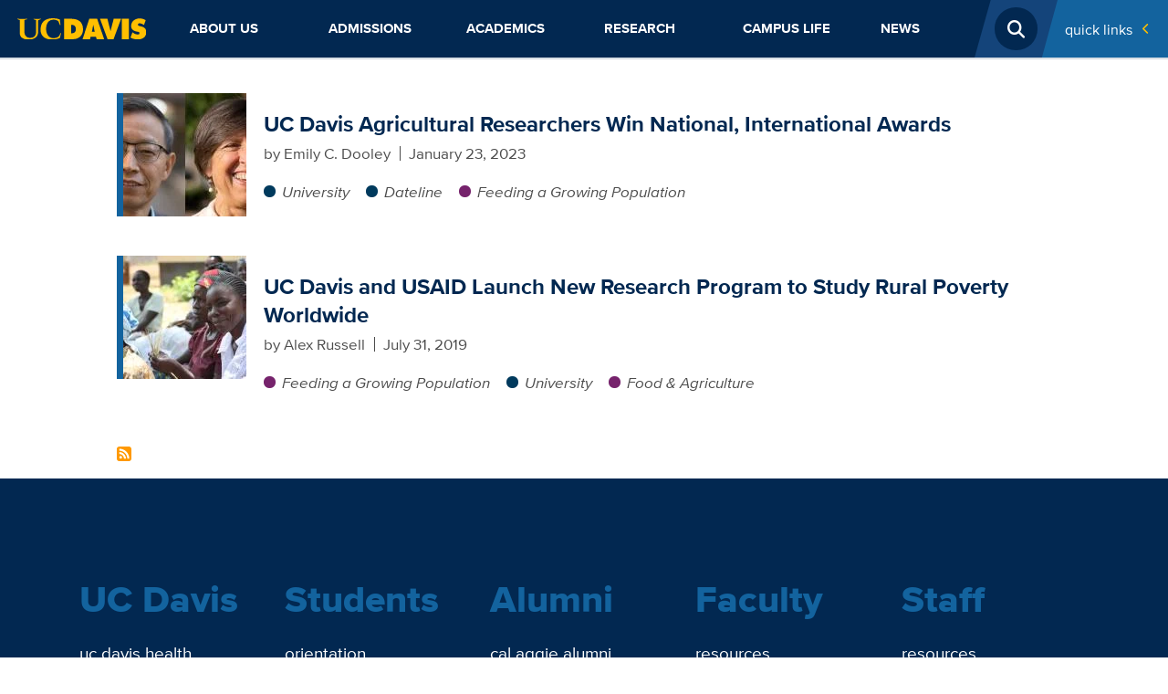

--- FILE ---
content_type: text/html; charset=UTF-8
request_url: https://www.ucdavis.edu/news/feed-future
body_size: 13799
content:
<!DOCTYPE html>
<html lang="en" dir="ltr" prefix="content: http://purl.org/rss/1.0/modules/content/  dc: http://purl.org/dc/terms/  foaf: http://xmlns.com/foaf/0.1/  og: http://ogp.me/ns#  rdfs: http://www.w3.org/2000/01/rdf-schema#  schema: http://schema.org/  sioc: http://rdfs.org/sioc/ns#  sioct: http://rdfs.org/sioc/types#  skos: http://www.w3.org/2004/02/skos/core#  xsd: http://www.w3.org/2001/XMLSchema# ">
  <head>
    <meta charset="utf-8" />
<noscript><style>form.antibot * :not(.antibot-message) { display: none !important; }</style>
</noscript><script async src="https://www.googletagmanager.com/gtag/js?id=G-2N9JP0W2PC "></script>
<script>window.dataLayer = window.dataLayer || [];function gtag(){dataLayer.push(arguments)};gtag("js", new Date());gtag("set", "developer_id.dMDhkMT", true);gtag("config", "G-2N9JP0W2PC ", {"groups":"default","page_placeholder":"PLACEHOLDER_page_location","allow_ad_personalization_signals":false});gtag("config", " G-0WNSFZE492", {"groups":"default","page_placeholder":"PLACEHOLDER_page_location","allow_ad_personalization_signals":false});gtag("config", "G-F3PH20W7QS", {"groups":"default","page_placeholder":"PLACEHOLDER_page_location","allow_ad_personalization_signals":false});gtag("config", "G-VQVT8DRBRY", {"groups":"default","page_placeholder":"PLACEHOLDER_page_location","allow_ad_personalization_signals":false});gtag("config", "G-3F5L6WYJ4W", {"groups":"default","page_placeholder":"PLACEHOLDER_page_location","allow_ad_personalization_signals":false});gtag("config", "G-XJ9SKW94MM", {"groups":"default","page_placeholder":"PLACEHOLDER_page_location","allow_ad_personalization_signals":false});</script>
<link rel="canonical" href="https://www.ucdavis.edu/news/feed-future" />
<meta name="twitter:card" content="summary_large_image" />
<meta name="twitter:site" content="@ucdavis" />
<meta name="facebook-domain-verification" content="b92i6f0qbb5t6ftcf81sivfjiaw9p5" />
<meta name="Generator" content="Drupal 10 (https://www.drupal.org)" />
<meta name="MobileOptimized" content="width" />
<meta name="HandheldFriendly" content="true" />
<meta name="viewport" content="width=device-width, initial-scale=1.0" />
<meta http-equiv="X-UA-Compatible" content="IE=edge,chrome=1" />
<meta http-equiv="apple-mobile-web-app-capable" content="yes" />
<link rel="modulepreload" href="https://cdn.skypack.dev/pin/lit@v2.0.0-rc.3-RFrIXWBysJfo8GpKQ4Gc/mode=imports,min/optimized/lit.js" />
<link rel="modulepreload" href="/profiles/sitefarm/themes/sitefarm_one/dist/primary-nav.js" />
<link rel="preload" href="https://campusfont.ucdavis.edu/proxima-nova/proximanova_bold_macroman/proximanova-bold-webfont.woff2" as="font" type="font/woff" crossorigin="true" />
<link rel="preload" href="https://campusfont.ucdavis.edu/proxima-nova/proximanova_regular_macroman/proximanova-regular-webfont.woff2" as="font" type="font/woff" crossorigin="true" />
<link rel="preload" href="https://campusfont.ucdavis.edu/proxima-nova/proximanova_extrabold_macroman/proximanova-extrabold-webfont.woff2" as="font" type="font/woff" crossorigin="true" />
<link rel="preload" href="https://use.fontawesome.com/releases/v6.7.2/webfonts/fa-solid-900.woff2" as="font" type="font/woff" crossorigin="true" />
<link rel="icon" href="/sites/default/files/ucd-favicon5_0.png" type="image/png" />
<link rel="alternate" type="application/rss+xml" title="Feed the Future Content" href="https://www.ucdavis.edu/taxonomy/term/4945/feed" />
<script src="/sites/default/files/google_tag/home_site/google_tag.script.js?t8ry19" defer></script>

    <title>Feed the Future | UC Davis</title>
    <link rel="stylesheet" media="all" href="/sites/default/files/css/css_LsxvjPEfsHTC3YhyGvjJ4R32v6PWxvZwsDzglY5gb0M.css?delta=0&amp;language=en&amp;theme=ucd&amp;include=[base64]" />
<link rel="stylesheet" media="all" href="/sites/default/files/css/css_Ua9d0Yw-3WBruYCBeTOKMnG6Sgl-CZfHSzURT595LL0.css?delta=1&amp;language=en&amp;theme=ucd&amp;include=[base64]" />
<link rel="stylesheet" media="all" href="https://use.fontawesome.com/releases/v6.7.2/css/all.css" crossorigin="anonymous" />
<link rel="stylesheet" media="all" href="/sites/default/files/css/css_FxCEqXW91WTlASVkBgAdebmiP_9WRHHAOeXhJL8EYnM.css?delta=3&amp;language=en&amp;theme=ucd&amp;include=[base64]" />

    <script src="/profiles/sitefarm/themes/sitefarm_one/dist/main.js?t8ry19" type="module"></script>

  </head>
  <body class="path-taxonomy view-ucd-taxonomy-term l-header--fixed">
        <a href="#main-content" class="visually-hidden focusable skip-link">
      Skip to main content
    </a>
    <noscript><iframe src="https://www.googletagmanager.com/ns.html?id=GTM-K4N8X8M" height="0" width="0" style="display:none;visibility:hidden"></iframe></noscript>
      <div class="dialog-off-canvas-main-canvas" data-off-canvas-main-canvas>
    


<div class="layout-container ">
      <header class="l-header header" role="banner">
      
      <div class="mobile-bar">
        <div class="mobile-bar__nav-toggle">
          <button class="nav-toggle js-nav-toggle" aria-controls="primary-nav" aria-expanded="false" aria-label="Toggle Main Menu">
            <span class="nav-toggle__icon nav-toggle__icon--menu">Menu</span>
          </button>
        </div>
        <div class="mobile-bar__fixed-site-name"><a href="/" title="Home" rel="home">UC Davis</a></div>
        <div class="mobile-bar__university">
          <a href="https://www.ucdavis.edu/"><img src="/profiles/sitefarm/themes/sitefarm_one/images/uc-logo-gold.svg" class="ucd-logo" alt="UC Davis Logo" width="124" height="20" /></a>
        </div>
      </div>

      <div class="l-header__branding">
          <div class="region region-header">
    
<div id="block-ucd-branding" class="site-branding block block-system block-system-branding-block">
    
    
        <div class="site-branding__body">
          <h1 class="site-branding__site-name">
        <a href="/" title="Home" rel="home">UC Davis</a>
      </h1>
            
  </div>
</div>

  </div>

      </div>

      <div class="l-navbar header__navbar menu--closed">
        <div class="l-container--navigation off-canvas off-canvas--left">
          <div class="off-canvas__container l-nav-horizontal">
            <div class="l-nav-horizontal__brand">
              <a href="/"><img src="/profiles/sitefarm/themes/sitefarm_one/images/uc-logo-gold.svg" class="ucd-logo" alt="UC Davis Logo" width="100" height="16" /></a>
            </div>
            <div class="l-nav-horizontal__search-popup ">
                <div class="region region-search">
    <button class="search-popup__open js-search-popup__open">
  <span class="search-popup__open-icon">Open Search</span>
</button>
<div class="search-block-form search-popup" data-drupal-selector="search-block-form" id="block-ucd-search" role="search">
      <form action="/gcs/search" method="get" id="search-block-form" accept-charset="UTF-8" class="search-form">
  <div class="js-form-item form-item js-form-type-search form-type-search js-form-item-keys form-item-keys form-no-label">
      <label for="edit-keys" class="visually-hidden">Search</label>
        <input title="Enter the terms you wish to search for." class="search-form__input form-search" placeholder="Search..." required="required" data-drupal-selector="edit-keys" type="search" id="edit-keys" name="keys" value="" size="15" maxlength="128" />

        </div>
<div data-drupal-selector="edit-actions" class="form-actions js-form-wrapper form-wrapper" id="edit-actions"><input class="search-form__submit js-form-submit form-submit" data-drupal-selector="edit-submit" type="submit" id="edit-submit" value=" Submit" />
</div>

</form>

  </div>


  </div>

            </div>
            <div class="l-nav-horizontal__quick-links">
                                <div class="region region-quick-links">
    <div class="quick-links">
  <button id="block-ucd-quicklinks-menu" class="quick-links__title" aria-controls="quick-links" aria-expanded="false" aria-label="Toggle Quick Links Menu">
    Quick Links
    <span class="submenu-toggle"><span class="submenu-toggle__icon">+</span></span>
  </button>
  <nav aria-labelledby="block-ucd-quicklinks-menu" id="block-ucd-quicklinks" class="quick-links__menu u-hidden--visually quick-links--two-columns quick-links--highlight">
              
              <ul class="menu">
                    <li class="menu-item">
        <a href="http://my.ucdavis.edu/">myUCDavis</a>
              </li>
                <li class="menu-item">
        <a href="https://myadmissions.ucdavis.edu/">MyAdmissions</a>
              </li>
                <li class="menu-item">
        <a href="https://giving.ucdavis.edu/?utm_source=ucdhome&amp;utm_medium=btn&amp;utm_campaign=expect%20greater&amp;utm_content=quicklinks">Make a Gift to UC Davis</a>
              </li>
                <li class="menu-item">
        <a href="https://www.ucdavis.edu/emergency/#quicklink">Emergency Services</a>
              </li>
                <li class="menu-item">
        <a href="http://campusmap.ucdavis.edu/">Campus Map</a>
              </li>
                <li class="menu-item">
        <a href="/campus-life/things-to-do/calendar#quicklink" data-drupal-link-system-path="node/2162">Calendar</a>
              </li>
                <li class="menu-item">
        <a href="https://www.ucdavis.edu/visit/#quicklink">Visit</a>
              </li>
                <li class="menu-item">
        <a href="https://www.ucdavis.edu/admissions/apply/#quicklink">Apply</a>
              </li>
                <li class="menu-item">
        <a href="https://www.ucdavis.edu/jobs/#quicklink">Jobs</a>
              </li>
                <li class="menu-item">
        <a href="http://www.ucdavisaggies.com/">Athletics</a>
              </li>
                <li class="menu-item">
        <a href="/campus-life/things-to-do/calendar/academic">Academic Dates</a>
              </li>
                <li class="menu-item">
        <a href="https://canvas.ucdavis.edu/">Canvas</a>
              </li>
                <li class="menu-item">
        <a href="https://catalog.ucdavis.edu/">General Catalog</a>
              </li>
                <li class="menu-item">
        <a href="https://sisweb.ucdavis.edu/">Schedule Builder</a>
              </li>
                <li class="menu-item">
        <a href="/commencement" data-drupal-link-system-path="node/72159">Commencement</a>
              </li>
                <li class="menu-item">
        <a href="https://shcs.ucdavis.edu/">Student Health</a>
              </li>
                <li class="menu-item">
        <a href="https://studentparents.ucdavis.edu/">Student Parents</a>
              </li>
                <li class="menu-item">
        <a href="http://www.alumni.ucdavis.edu/">Alumni</a>
              </li>
                <li class="menu-item">
        <a href="http://ucdavisstores.com/">UC Davis Stores</a>
              </li>
                <li class="menu-item">
        <a href="https://directory.ucdavis.edu">Directory</a>
              </li>
                <li class="menu-item">
        <a href="https://campusready.ucdavis.edu/students-and-families">Campus COVID Information</a>
              </li>
        </ul>
  


      </nav>
</div>

  </div>

                          </div>
            <div class="l-nav-horizontal__primary-nav">
                <div class="region region-navigation">
    


<nav aria-labelledby="block-ucd-main-menu-menu" id="block-ucd-main-menu" class="primary-nav primary-nav--mega primary-nav--justify">
            
      <h2 class="visually-hidden" id="block-ucd-main-menu-menu">Main navigation (extended config)</h2>
    

        
              <ul suggestion="region_navigation" class="menu">
                                                    <li class="menu-item menu-item--expanded">
                  <div class="submenu-toggle__wrapper primary-nav__top-link">
            <a href="/about" data-drupal-link-system-path="node/11">          About Us<span class="primary-nav__submenu-indicator"></span>
        </a>
            <button class="submenu-toggle" aria-label="Toggle Submenu"><span class="submenu-toggle__icon"></span></button>
          </div>
                        <ul class="menu">
                                                    <li class="menu-item menu-item--expanded">
                  <div class="submenu-toggle__wrapper ">
            <a href="/about/administration" data-drupal-link-system-path="node/49915">          Administration<span class="primary-nav__submenu-indicator"></span>
        </a>
            <button class="submenu-toggle" aria-label="Toggle Submenu"><span class="submenu-toggle__icon"></span></button>
          </div>
                        <ul class="menu">
                                      <li class="menu-item">
                            <a href="/about/administration/initiatives" title="UC Davis has ambitious goals that have long defined our university and continue to drive us today." data-drupal-link-system-path="node/2048">Initiatives</a>
                        </li>
                                  <li class="menu-item">
                            <a href="/principles-and-policies" data-drupal-link-system-path="node/2054">Principles and Policies</a>
                        </li>
                                  <li class="menu-item">
                            <a href="/top-administrative-units" data-drupal-link-system-path="node/2055">Top Administrative Units</a>
                        </li>
                                  <li class="menu-item">
                            <a href="/sites/default/files/media/documents/uc-davis-administrative-org-chart.pdf">Org chart</a>
                        </li>
                                                <li class="menu-item menu-item--expanded">
                  <div class="submenu-toggle__wrapper ">
            <a href="/about/administration/staff-resources" data-drupal-link-system-path="node/48784">          Staff Resources<span class="primary-nav__submenu-indicator"></span>
        </a>
            <button class="submenu-toggle" aria-label="Toggle Submenu"><span class="submenu-toggle__icon"></span></button>
          </div>
                        <ul class="menu">
                                      <li class="menu-item">
                            <a href="/about/administration/staff-resources/computing-resources" data-drupal-link-system-path="node/48783">Computing Resources</a>
                        </li>
        </ul>
  
              </li>
        </ul>
  
              </li>
                                  <li class="menu-item">
                            <a href="/about/inclusive-excellence" data-drupal-link-system-path="node/2047">Inclusive Excellence</a>
                        </li>
                                  <li class="menu-item">
                            <a href="/about/rankings" data-drupal-link-system-path="node/2336">Rankings</a>
                        </li>
                                                <li class="menu-item menu-item--expanded">
                  <div class="submenu-toggle__wrapper ">
            <a href="/about/locations" data-drupal-link-system-path="node/2140">          Locations<span class="primary-nav__submenu-indicator"></span>
        </a>
            <button class="submenu-toggle" aria-label="Toggle Submenu"><span class="submenu-toggle__icon"></span></button>
          </div>
                        <ul class="menu">
                                                    <li class="menu-item menu-item--expanded">
                  <div class="submenu-toggle__wrapper ">
            <a href="/about/locations/middle-of-everywhere" data-drupal-link-system-path="node/2141">          In the Middle of Everywhere<span class="primary-nav__submenu-indicator"></span>
        </a>
            <button class="submenu-toggle" aria-label="Toggle Submenu"><span class="submenu-toggle__icon"></span></button>
          </div>
                        <ul class="menu">
                                      <li class="menu-item">
                            <a href="/about/locations/middle-of-everywhere/bay-area-day-trips" data-drupal-link-system-path="node/50127">Bay Area day trips</a>
                        </li>
                                  <li class="menu-item">
                            <a href="/about/locations/middle-of-everywhere/beach-day-trips-uc-davis" data-drupal-link-system-path="node/50121">Beach day trips</a>
                        </li>
                                  <li class="menu-item">
                            <a href="/about/locations/middle-of-everywhere/wine-country-day-trips" data-drupal-link-system-path="node/50136">Wine country day trips</a>
                        </li>
        </ul>
  
              </li>
                                                <li class="menu-item menu-item--expanded">
                  <div class="submenu-toggle__wrapper ">
            <a href="/about/locations/transportation" data-drupal-link-system-path="node/2261">          Transportation<span class="primary-nav__submenu-indicator"></span>
        </a>
            <button class="submenu-toggle" aria-label="Toggle Submenu"><span class="submenu-toggle__icon"></span></button>
          </div>
                        <ul class="menu">
                                      <li class="menu-item">
                            <a href="/about/locations/transportation/join-team-bike" data-drupal-link-system-path="node/2308">Join &#039;Team Bike&#039;</a>
                        </li>
        </ul>
  
              </li>
                                  <li class="menu-item">
                            <a href="/about/locations/unique-to-uc-davis" data-drupal-link-system-path="node/2142">Unique to UC Davis</a>
                        </li>
        </ul>
  
              </li>
                                  <li class="menu-item">
                            <a href="/about/sustainability" data-drupal-link-system-path="node/2045">Sustainability</a>
                        </li>
                                                <li class="menu-item menu-item--expanded">
                  <div class="submenu-toggle__wrapper ">
            <a href="/about/visit" data-drupal-link-system-path="node/2059">          Visit UC Davis<span class="primary-nav__submenu-indicator"></span>
        </a>
            <button class="submenu-toggle" aria-label="Toggle Submenu"><span class="submenu-toggle__icon"></span></button>
          </div>
                        <ul class="menu">
                                      <li class="menu-item">
                            <a href="/about/visit/campus-tour" data-drupal-link-system-path="node/50024">Campus Tour</a>
                        </li>
                                  <li class="menu-item">
                            <a href="/about/visit/plan-your-visit" data-drupal-link-system-path="node/50099">Plan Your Visit</a>
                        </li>
                                  <li class="menu-item">
                            <a href="/about/visit/directions-parking" data-drupal-link-system-path="node/2040">Directions and Parking</a>
                        </li>
                                  <li class="menu-item">
                            <a href="/about/visit/tour-guides" data-drupal-link-system-path="node/2046">Tour Guides</a>
                        </li>
                                  <li class="menu-item">
                            <a href="/about/visit/welcome-center" data-drupal-link-system-path="node/2332">Welcome Center</a>
                        </li>
                                  <li class="menu-item">
                            <a href="/about/visit/campus-virtual-tour" data-drupal-link-system-path="node/2361">Virtual Tour</a>
                        </li>
        </ul>
  
              </li>
                                  <li class="menu-item">
                            <a href="/uc-davis-health-care" data-drupal-link-system-path="node/2041">UC Davis Health</a>
                        </li>
                                                <li class="menu-item menu-item--expanded">
                  <div class="submenu-toggle__wrapper ">
            <a href="/about/student-safety" data-drupal-link-system-path="node/71386">          Student Safety<span class="primary-nav__submenu-indicator"></span>
        </a>
            <button class="submenu-toggle" aria-label="Toggle Submenu"><span class="submenu-toggle__icon"></span></button>
          </div>
                        <ul class="menu">
                                      <li class="menu-item">
                            <a href="/about/student-safety/urgent-assistance" data-drupal-link-system-path="node/71410">Urgent Assistance</a>
                        </li>
                                  <li class="menu-item">
                            <a href="/about/student-safety/report-crime-misconduct" data-drupal-link-system-path="node/71411">Crime and Misconduct</a>
                        </li>
                                  <li class="menu-item">
                            <a href="/about/student-safety/mental-wellbeing-recovery" data-drupal-link-system-path="node/71404">Mental Health &amp; Wellbeing</a>
                        </li>
                                  <li class="menu-item">
                            <a href="/about/student-safety/discrimination-and-harassment" data-drupal-link-system-path="node/71406">Discrimination and Harassment</a>
                        </li>
                                  <li class="menu-item">
                            <a href="/about/student-safety/sexual-gender-based-violence" data-drupal-link-system-path="node/71407">Sexual Harassment, Violence, and Relationship Abuse</a>
                        </li>
                                  <li class="menu-item">
                            <a href="/about/student-safety/free-speech" data-drupal-link-system-path="node/71408">Free Speech</a>
                        </li>
                                  <li class="menu-item">
                            <a href="/about/student-safety/transportation-safety" data-drupal-link-system-path="node/71405">Transportation Safety</a>
                        </li>
                                  <li class="menu-item">
                            <a href="/about/student-safety/basic-needs" data-drupal-link-system-path="node/71628">Basic Needs</a>
                        </li>
                                  <li class="menu-item">
                            <a href="/about/student-safety/lab-environmental-safety" data-drupal-link-system-path="node/71412">Lab and Environmental Safety</a>
                        </li>
        </ul>
  
              </li>
        </ul>
  
              </li>
                                                <li class="menu-item menu-item--expanded">
                  <div class="submenu-toggle__wrapper primary-nav__top-link">
            <a href="/admissions" data-drupal-link-system-path="node/21">          Admissions<span class="primary-nav__submenu-indicator"></span>
        </a>
            <button class="submenu-toggle" aria-label="Toggle Submenu"><span class="submenu-toggle__icon"></span></button>
          </div>
                        <ul class="menu">
                                                    <li class="menu-item menu-item--expanded">
                  <div class="submenu-toggle__wrapper ">
            <a href="/admissions/undergraduate" title="Information about admission to UC Davis for prospective undergraduates" data-drupal-link-system-path="node/2241">          Undergraduate Admissions<span class="primary-nav__submenu-indicator"></span>
        </a>
            <button class="submenu-toggle" aria-label="Toggle Submenu"><span class="submenu-toggle__icon"></span></button>
          </div>
                        <ul class="menu">
                                                    <li class="menu-item menu-item--expanded">
                  <div class="submenu-toggle__wrapper ">
            <a href="/admissions/undergraduate/apply" data-drupal-link-system-path="node/2303">          Apply to UC Davis<span class="primary-nav__submenu-indicator"></span>
        </a>
            <button class="submenu-toggle" aria-label="Toggle Submenu"><span class="submenu-toggle__icon"></span></button>
          </div>
                        <ul class="menu">
                                      <li class="menu-item">
                            <a href="/admissions/undergraduate/apply/admitted-freshmen" data-drupal-link-system-path="node/71493">Admitted First-years</a>
                        </li>
                                  <li class="menu-item">
                            <a href="/admissions/undergraduate/apply/admitted-transfer" data-drupal-link-system-path="node/71492">Admitted Transfer Students</a>
                        </li>
                                                <li class="menu-item menu-item--expanded">
                  <div class="submenu-toggle__wrapper ">
            <a href="/admissions/undergraduate/apply/after-application" data-drupal-link-system-path="node/2312">          After You Apply<span class="primary-nav__submenu-indicator"></span>
        </a>
            <button class="submenu-toggle" aria-label="Toggle Submenu"><span class="submenu-toggle__icon"></span></button>
          </div>
                        <ul class="menu">
                                      <li class="menu-item">
                            <a href="/admissions/undergraduate/apply/deferred-enrollment" data-drupal-link-system-path="node/2321">Deferred Enrollment</a>
                        </li>
                                  <li class="menu-item">
                            <a href="/admissions/undergraduate/apply/after-reporting-changes" data-drupal-link-system-path="node/2315">Reporting Changes After Admission</a>
                        </li>
                                  <li class="menu-item">
                            <a href="/admissions/undergraduate/apply/waitlist" data-drupal-link-system-path="node/2322">Applicant Waitlist</a>
                        </li>
        </ul>
  
              </li>
                                  <li class="menu-item">
                            <a href="/admissions/undergraduate/apply/application-review-criteria" data-drupal-link-system-path="node/2320">Application Review Criteria</a>
                        </li>
                                  <li class="menu-item">
                            <a href="/admissions/undergraduate/apply/personal-insight-questions" data-drupal-link-system-path="node/2310">Personal Insight Questions</a>
                        </li>
        </ul>
  
              </li>
                                                <li class="menu-item menu-item--expanded">
                  <div class="submenu-toggle__wrapper ">
            <a href="/admissions/undergraduate/freshman" data-drupal-link-system-path="node/71467">          First-year Admission<span class="primary-nav__submenu-indicator"></span>
        </a>
            <button class="submenu-toggle" aria-label="Toggle Submenu"><span class="submenu-toggle__icon"></span></button>
          </div>
                        <ul class="menu">
                                                    <li class="menu-item menu-item--expanded">
                  <div class="submenu-toggle__wrapper ">
            <a href="/admissions/undergraduate/freshman/requirements" data-drupal-link-system-path="node/2244">          Freshman Admission Requirements<span class="primary-nav__submenu-indicator"></span>
        </a>
            <button class="submenu-toggle" aria-label="Toggle Submenu"><span class="submenu-toggle__icon"></span></button>
          </div>
                        <ul class="menu">
                                      <li class="menu-item">
                            <a href="/admissions/undergraduate/freshman/requirements/advanced-placement-exam" data-drupal-link-system-path="node/2248">Advanced Placement Exams</a>
                        </li>
                                  <li class="menu-item">
                            <a href="/admissions/undergraduate/freshman/requirements/international-baccalaureate-exam" data-drupal-link-system-path="node/2249">International Baccalaureate Exams</a>
                        </li>
        </ul>
  
              </li>
                                  <li class="menu-item">
                            <a href="/admissions/undergraduate/freshman/application-tips" data-drupal-link-system-path="node/2246">Freshman Application Tips</a>
                        </li>
                                  <li class="menu-item">
                            <a href="/admissions/undergraduate/freshman/timeline" data-drupal-link-system-path="node/2245">Freshman Timeline</a>
                        </li>
                                  <li class="menu-item">
                            <a href="/admissions/undergraduate/freshman/special-situations" data-drupal-link-system-path="node/2247">Freshman Special Situations</a>
                        </li>
        </ul>
  
              </li>
                                                <li class="menu-item menu-item--expanded">
                  <div class="submenu-toggle__wrapper ">
            <a href="/admissions/undergraduate/transfer" data-drupal-link-system-path="node/71474">          Transfer Admission<span class="primary-nav__submenu-indicator"></span>
        </a>
            <button class="submenu-toggle" aria-label="Toggle Submenu"><span class="submenu-toggle__icon"></span></button>
          </div>
                        <ul class="menu">
                                      <li class="menu-item">
                            <a href="/admissions/undergraduate/transfer/planning" data-drupal-link-system-path="node/2256">Plan Your Transfer</a>
                        </li>
                                  <li class="menu-item">
                            <a href="/admissions/undergraduate/transfer/requirements" data-drupal-link-system-path="node/2255">Transfer Admission Requirements</a>
                        </li>
                                  <li class="menu-item">
                            <a href="/admissions/undergraduate/transfer/application-tips" data-drupal-link-system-path="node/2275">Transfer Application Tips</a>
                        </li>
                                  <li class="menu-item">
                            <a href="/admissions/undergraduate/transfer/timeline" data-drupal-link-system-path="node/2258">Transfer Timeline</a>
                        </li>
                                                <li class="menu-item menu-item--expanded">
                  <div class="submenu-toggle__wrapper ">
            <a href="/admissions/undergraduate/transfer/transfer-admission-guarantee" data-drupal-link-system-path="node/71488">          Transfer Admission Guarantee<span class="primary-nav__submenu-indicator"></span>
        </a>
            <button class="submenu-toggle" aria-label="Toggle Submenu"><span class="submenu-toggle__icon"></span></button>
          </div>
                        <ul class="menu">
                                      <li class="menu-item">
                            <a href="/admissions/undergraduate/transfer/transfer-admission-guarantee/requirements" data-drupal-link-system-path="node/2287">TAG Requirements</a>
                        </li>
                                  <li class="menu-item">
                            <a href="/admissions/undergraduate/transfer/transfer-admission-guarantee/decisions" data-drupal-link-system-path="node/2288">TAG Decisions</a>
                        </li>
                                  <li class="menu-item">
                            <a href="/admissions/undergraduate/transfer/transfer-admission-guarantee/faq" data-drupal-link-system-path="node/2289">TAG FAQs</a>
                        </li>
                                                <li class="menu-item menu-item--expanded">
                  <div class="submenu-toggle__wrapper ">
            <a href="/admissions/undergraduate/transfer/transfer-admission-guarantee/counselors" data-drupal-link-system-path="node/2290">          TAG Counselor Resources<span class="primary-nav__submenu-indicator"></span>
        </a>
            <button class="submenu-toggle" aria-label="Toggle Submenu"><span class="submenu-toggle__icon"></span></button>
          </div>
                        <ul class="menu">
                                      <li class="menu-item">
                            <a href="http://tag.ucdavis.edu/contacts.cfm">Counselor Contacts</a>
                        </li>
                                  <li class="menu-item">
                            <a href="/admissions/undergraduate/transfer/transfer-admission-guarantee/counselors/tag-evaluations" data-drupal-link-system-path="node/2291">TAG Evaluations</a>
                        </li>
        </ul>
  
              </li>
        </ul>
  
              </li>
                                  <li class="menu-item">
                            <a href="/admissions/undergraduate/transfer/special-situations" data-drupal-link-system-path="node/2276">Transfer Special Situations</a>
                        </li>
                                  <li class="menu-item">
                            <a href="/admissions/undergraduate/transfer/international-records" data-drupal-link-system-path="node/2292">Transfer with International Records</a>
                        </li>
                                                <li class="menu-item menu-item--expanded">
                  <div class="submenu-toggle__wrapper ">
            <a href="/admissions/undergraduate/transfer/selective-major-requirements" data-drupal-link-system-path="node/2280">          Selective Major Requirements<span class="primary-nav__submenu-indicator"></span>
        </a>
            <button class="submenu-toggle" aria-label="Toggle Submenu"><span class="submenu-toggle__icon"></span></button>
          </div>
                        <ul class="menu">
                                      <li class="menu-item">
                            <a href="/admissions/transfer/major-requirements-college-agricultural-environmental-sciences" data-drupal-link-system-path="node/2282">Major Requirements: CAES</a>
                        </li>
                                  <li class="menu-item">
                            <a href="/admissions/transfer/major-requirements-college-biological-sciences" data-drupal-link-system-path="node/2283">Major Requirements: CBS</a>
                        </li>
                                  <li class="menu-item">
                            <a href="/admissions/transfer/major-requirements-college-letters-sciences" data-drupal-link-system-path="node/2285">Major Requirements: CLS</a>
                        </li>
                                  <li class="menu-item">
                            <a href="/admissions/transfer/major-requirements-college-engineering" data-drupal-link-system-path="node/2284">Major Requirements: COE</a>
                        </li>
                                  <li class="menu-item">
                            <a href="/major-requirements-graduate-school-of-management" data-drupal-link-system-path="node/71785">Major Requirements: GSM</a>
                        </li>
        </ul>
  
              </li>
        </ul>
  
              </li>
                                                <li class="menu-item menu-item--expanded">
                  <div class="submenu-toggle__wrapper ">
            <a href="/admissions/undergraduate/international" data-drupal-link-system-path="node/2294">          International Admission<span class="primary-nav__submenu-indicator"></span>
        </a>
            <button class="submenu-toggle" aria-label="Toggle Submenu"><span class="submenu-toggle__icon"></span></button>
          </div>
                        <ul class="menu">
                                      <li class="menu-item">
                            <a href="/admissions/undergraduate/international/exams-visas" data-drupal-link-system-path="node/2295">International Exam and Visa Requirements</a>
                        </li>
                                  <li class="menu-item">
                            <a href="/admissions/undergraduate/international/records" data-drupal-link-system-path="node/2296">International Records</a>
                        </li>
                                  <li class="menu-item">
                            <a href="/admissions/undergraduate/international/resources" data-drupal-link-system-path="node/2297">International Student Resources</a>
                        </li>
        </ul>
  
              </li>
                                                <li class="menu-item menu-item--expanded">
                  <div class="submenu-toggle__wrapper ">
            <a href="/admissions/undergraduate/events" data-drupal-link-system-path="node/2298">          Events<span class="primary-nav__submenu-indicator"></span>
        </a>
            <button class="submenu-toggle" aria-label="Toggle Submenu"><span class="submenu-toggle__icon"></span></button>
          </div>
                        <ul class="menu">
                                      <li class="menu-item">
                            <a href="/admissions/undergraduate/events/discover" data-drupal-link-system-path="node/2331">Discover UC Davis</a>
                        </li>
                                  <li class="menu-item">
                            <a href="/admissions/undergraduate/events/aggie-transfer-scholars-weekend" data-drupal-link-system-path="node/2306">Aggie Transfer Scholars Weekend</a>
                        </li>
                                  <li class="menu-item">
                            <a href="/admissions/undergraduate/events/aggie-to-be" data-drupal-link-system-path="node/2305">Aggie to Be</a>
                        </li>
        </ul>
  
              </li>
                                  <li class="menu-item">
                            <a href="/admissions/undergraduate/contact" data-drupal-link-system-path="node/2307">Contact Undergraduate Admissions</a>
                        </li>
                                  <li class="menu-item">
                            <a href="/admissions/undergraduate/parents" data-drupal-link-system-path="node/71494">Parents and Families</a>
                        </li>
                                  <li class="menu-item">
                            <a href="/admissions/undergraduate/counselors" data-drupal-link-system-path="node/2311">Counselors</a>
                        </li>
        </ul>
  
              </li>
                                  <li class="menu-item">
                            <a href="/admissions/undocumented-student-applicants" data-drupal-link-system-path="node/49441">Undocumented Applicants</a>
                        </li>
                                  <li class="menu-item">
                            <a href="/admissions/graduate-school" data-drupal-link-system-path="node/2319">Graduate Admissions</a>
                        </li>
                                  <li class="menu-item">
                            <a href="/admissions/professional-school-admissions" data-drupal-link-system-path="node/2347">Professional Admissions</a>
                        </li>
                                                <li class="menu-item menu-item--expanded">
                  <div class="submenu-toggle__wrapper ">
            <a href="/admissions/cost" data-drupal-link-system-path="node/2299">          Cost &amp; Aid<span class="primary-nav__submenu-indicator"></span>
        </a>
            <button class="submenu-toggle" aria-label="Toggle Submenu"><span class="submenu-toggle__icon"></span></button>
          </div>
                        <ul class="menu">
                                      <li class="menu-item">
                            <a href="/admissions/financial-aid-scholarships/higher-education-emergency-relief-fund" data-drupal-link-system-path="node/2334">Higher Education Emergency Relief Fund</a>
                        </li>
                                  <li class="menu-item">
                            <a href="/admissions/cost/next-steps" data-drupal-link-system-path="node/2300">Next Steps</a>
                        </li>
                                  <li class="menu-item">
                            <a href="/admissions/cost/educational-opportunity-program" data-drupal-link-system-path="node/2250">Educational Opportunity Program</a>
                        </li>
        </ul>
  
              </li>
                                  <li class="menu-item">
                            <a href="/admissions/apply" data-drupal-link-system-path="node/2346">Apply to UC Davis</a>
                        </li>
        </ul>
  
              </li>
                                                <li class="menu-item menu-item--expanded">
                  <div class="submenu-toggle__wrapper primary-nav__top-link">
            <a href="/academics" data-drupal-link-system-path="node/16">          Academics<span class="primary-nav__submenu-indicator"></span>
        </a>
            <button class="submenu-toggle" aria-label="Toggle Submenu"><span class="submenu-toggle__icon"></span></button>
          </div>
                        <ul class="menu">
                                                    <li class="menu-item menu-item--expanded">
                  <div class="submenu-toggle__wrapper ">
            <a href="/academics/majors" data-drupal-link-system-path="node/2032">          Majors<span class="primary-nav__submenu-indicator"></span>
        </a>
            <button class="submenu-toggle" aria-label="Toggle Submenu"><span class="submenu-toggle__icon"></span></button>
          </div>
                        <ul class="menu">
                                                    <li class="menu-item menu-item--expanded">
                  <div class="submenu-toggle__wrapper ">
            <a href="/majors/blog" data-drupal-link-system-path="node/48732">          Majors Blog<span class="primary-nav__submenu-indicator"></span>
        </a>
            <button class="submenu-toggle" aria-label="Toggle Submenu"><span class="submenu-toggle__icon"></span></button>
          </div>
                        <ul class="menu">
                                                    <li class="menu-item menu-item--expanded">
                  <div class="submenu-toggle__wrapper ">
            <a href="/majors/blog/career-preparation" data-drupal-link-system-path="node/2072">          Career Preparation<span class="primary-nav__submenu-indicator"></span>
        </a>
            <button class="submenu-toggle" aria-label="Toggle Submenu"><span class="submenu-toggle__icon"></span></button>
          </div>
                        <ul class="menu">
                                      <li class="menu-item">
                            <a href="https://urc.ucdavis.edu/">Research</a>
                        </li>
                                  <li class="menu-item">
                            <a href="/majors/blog/career-preparation/advising" data-drupal-link-system-path="node/2073">Advising</a>
                        </li>
                                  <li class="menu-item">
                            <a href="/majors/blog/career-preparation/beyond-classroom" data-drupal-link-system-path="node/2077">Beyond the Classroom</a>
                        </li>
                                  <li class="menu-item">
                            <a href="/majors/blog/career-preparation/honors" data-drupal-link-system-path="node/2086">Honors Programs</a>
                        </li>
                                  <li class="menu-item">
                            <a href="https://www.ucdavis.edu/jobs/student-jobs-internships/" title="https://www.ucdavis.edu/jobs/student-jobs-internships/">Internships</a>
                        </li>
        </ul>
  
              </li>
                                  <li class="menu-item">
                            <a href="/individual-majors" data-drupal-link-system-path="node/2075">Individual Majors</a>
                        </li>
                                  <li class="menu-item">
                            <a href="/undeclared-and-exploratory-majors" data-drupal-link-system-path="node/2076">Undeclared and Exploratory Majors</a>
                        </li>
                                  <li class="menu-item">
                            <a href="/majors/blog/subscribe" data-drupal-link-system-path="node/2087">Subscribe</a>
                        </li>
                                  <li class="menu-item">
                            <a href="/majors/blog/top-ten-majors" data-drupal-link-system-path="node/48734">Top 10 majors</a>
                        </li>
        </ul>
  
              </li>
        </ul>
  
              </li>
                                  <li class="menu-item">
                            <a href="/academics/minors" data-drupal-link-system-path="node/2033">Minors</a>
                        </li>
                                  <li class="menu-item">
                            <a href="/academics/graduate" data-drupal-link-system-path="node/2034">Graduate Programs</a>
                        </li>
                                  <li class="menu-item">
                            <a href="/academics/professional-programs" data-drupal-link-system-path="node/2092">Professional Programs</a>
                        </li>
                                                <li class="menu-item menu-item--expanded">
                  <div class="submenu-toggle__wrapper ">
            <a href="/academics/colleges-and-schools" title="Whether you are an undergraduate, graduate or professional student, you’ll find our colleges and schools connect you to peers, staff and faculty dedicated to your success." data-drupal-link-system-path="node/2070">          Colleges and Schools<span class="primary-nav__submenu-indicator"></span>
        </a>
            <button class="submenu-toggle" aria-label="Toggle Submenu"><span class="submenu-toggle__icon"></span></button>
          </div>
                        <ul class="menu">
                                      <li class="menu-item">
                            <a href="/academics/colleges-and-schools/academic-departments" data-drupal-link-system-path="node/2078">Academic Departments</a>
                        </li>
                                  <li class="menu-item">
                            <a href="/colleges-and-schools/college-agricultural-and-environmental-sciences" data-drupal-link-system-path="node/49292">College of Agricultural and Environmental Science</a>
                        </li>
                                  <li class="menu-item">
                            <a href="/colleges-and-schools/college-biological-sciences" data-drupal-link-system-path="node/49293">College of Biological Sciences</a>
                        </li>
                                  <li class="menu-item">
                            <a href="/colleges-and-schools/college-engineering" data-drupal-link-system-path="node/49294">College of Engineering</a>
                        </li>
                                  <li class="menu-item">
                            <a href="/colleges-and-schools/college-letters-and-science" data-drupal-link-system-path="node/49295">College of Letters and Science</a>
                        </li>
                                  <li class="menu-item">
                            <a href="/colleges-and-schools/graduate-school-management" data-drupal-link-system-path="node/71076">Graduate School of Management</a>
                        </li>
                                  <li class="menu-item">
                            <a href="/colleges-and-schools/graduate-studies" data-drupal-link-system-path="node/49297">Graduate Studies</a>
                        </li>
                                  <li class="menu-item">
                            <a href="/colleges-and-schools/school-education" data-drupal-link-system-path="node/49298">School of Education</a>
                        </li>
                                  <li class="menu-item">
                            <a href="/colleges-and-schools/school-law" data-drupal-link-system-path="node/49300">School of Law</a>
                        </li>
                                  <li class="menu-item">
                            <a href="/colleges-and-schools/school-medicine" data-drupal-link-system-path="node/49301">School of Medicine</a>
                        </li>
                                  <li class="menu-item">
                            <a href="/colleges-and-schools/school-nursing" data-drupal-link-system-path="node/49302">School of Nursing</a>
                        </li>
                                  <li class="menu-item">
                            <a href="/colleges-and-schools/school-veterinary-medicine" data-drupal-link-system-path="node/49303">School of Veterinary Medicine</a>
                        </li>
        </ul>
  
              </li>
                                                <li class="menu-item menu-item--expanded">
                  <div class="submenu-toggle__wrapper ">
            <a href="/academics/our-faculty" data-drupal-link-system-path="node/2363">          Our Faculty<span class="primary-nav__submenu-indicator"></span>
        </a>
            <button class="submenu-toggle" aria-label="Toggle Submenu"><span class="submenu-toggle__icon"></span></button>
          </div>
                        <ul class="menu">
                                                    <li class="menu-item menu-item--expanded">
                  <div class="submenu-toggle__wrapper ">
            <a href="/academics/our-faculty/faculty-resources" data-drupal-link-system-path="node/48781">          Faculty Resources<span class="primary-nav__submenu-indicator"></span>
        </a>
            <button class="submenu-toggle" aria-label="Toggle Submenu"><span class="submenu-toggle__icon"></span></button>
          </div>
                        <ul class="menu">
                                      <li class="menu-item">
                            <a href="/academics/our-faculty/faculty-resources/teaching-resources" data-drupal-link-system-path="node/48782">Teaching Resources</a>
                        </li>
        </ul>
  
              </li>
                                                <li class="menu-item menu-item--expanded">
                  <div class="submenu-toggle__wrapper ">
            <a href="/academics/women-stem" data-drupal-link-system-path="node/2099">          Women in STEM<span class="primary-nav__submenu-indicator"></span>
        </a>
            <button class="submenu-toggle" aria-label="Toggle Submenu"><span class="submenu-toggle__icon"></span></button>
          </div>
                        <ul class="menu">
                                      <li class="menu-item">
                            <a href="/academics/women-stem/linda-bisson-battling-barriers-bias" data-drupal-link-system-path="node/2085">Battling Barriers, Bias to Retain and Recruit STEM Talent</a>
                        </li>
                                  <li class="menu-item">
                            <a href="/academics/women-stem/rachel-houtz-building-community" data-drupal-link-system-path="node/2084">Building Community to Benefit Physics Students</a>
                        </li>
                                  <li class="menu-item">
                            <a href="/academics/women-stem/for-the-love-of-wild-things" data-drupal-link-system-path="node/2119">For the love of wild things</a>
                        </li>
                                  <li class="menu-item">
                            <a href="/academics/women-stem/heart-health-pioneer-stem-champion" data-drupal-link-system-path="node/2118">Heart health pioneer, STEM champion</a>
                        </li>
                                  <li class="menu-item">
                            <a href="/academics/women-stem/marjannie-akintunde-stem-road" data-drupal-link-system-path="node/2083">The STEM Road Less Traveled</a>
                        </li>
                                  <li class="menu-item">
                            <a href="/academics/women-stem/using-stem-improve-lives" data-drupal-link-system-path="node/2117">Using STEM to improve lives</a>
                        </li>
        </ul>
  
              </li>
        </ul>
  
              </li>
                                  <li class="menu-item">
                            <a href="/academics/study-abroad" data-drupal-link-system-path="node/2071">Study Abroad</a>
                        </li>
        </ul>
  
              </li>
                                                <li class="menu-item menu-item--expanded">
                  <div class="submenu-toggle__wrapper primary-nav__top-link">
            <a href="/research" data-drupal-link-system-path="node/26">          Research<span class="primary-nav__submenu-indicator"></span>
        </a>
            <button class="submenu-toggle" aria-label="Toggle Submenu"><span class="submenu-toggle__icon"></span></button>
          </div>
                        <ul class="menu">
                                      <li class="menu-item">
                            <a href="/research/labs-to-lives" data-drupal-link-system-path="node/71905">From Labs to Lives</a>
                        </li>
                                  <li class="menu-item">
                            <a href="/research/undergraduate" data-drupal-link-system-path="node/2330">Undergraduate Research</a>
                        </li>
                                  <li class="menu-item">
                            <a href="/research/graduate-professional" data-drupal-link-system-path="node/2098">Graduate Research</a>
                        </li>
                                  <li class="menu-item">
                            <a href="https://research.ucdavis.edu/">Office of Research</a>
                        </li>
                                  <li class="menu-item">
                            <a href="/research/library" data-drupal-link-system-path="node/2100">Library</a>
                        </li>
                                  <li class="menu-item">
                            <a href="/research/museums-collections" data-drupal-link-system-path="node/51749">Museums and Collections</a>
                        </li>
                                  <li class="menu-item">
                            <a href="/research/partners" data-drupal-link-system-path="node/2090">Research Partners</a>
                        </li>
        </ul>
  
              </li>
                                                <li class="menu-item menu-item--expanded">
                  <div class="submenu-toggle__wrapper primary-nav__top-link">
            <a href="/campus-life" data-drupal-link-system-path="node/31">          Campus Life<span class="primary-nav__submenu-indicator"></span>
        </a>
            <button class="submenu-toggle" aria-label="Toggle Submenu"><span class="submenu-toggle__icon"></span></button>
          </div>
                        <ul class="menu">
                                                    <li class="menu-item menu-item--expanded">
                  <div class="submenu-toggle__wrapper ">
            <a href="/campus-life/californias-college-town" data-drupal-link-system-path="node/2139">          California’s College Town<span class="primary-nav__submenu-indicator"></span>
        </a>
            <button class="submenu-toggle" aria-label="Toggle Submenu"><span class="submenu-toggle__icon"></span></button>
          </div>
                        <ul class="menu">
                                      <li class="menu-item">
                            <a href="/campus-life/californias-college-town/the-college-tour" data-drupal-link-system-path="node/49192">The College Tour</a>
                        </li>
        </ul>
  
              </li>
                                  <li class="menu-item">
                            <a href="/campus-life/housing" data-drupal-link-system-path="node/2137">Housing</a>
                        </li>
                                  <li class="menu-item">
                            <a href="/campus-life/dining-food" data-drupal-link-system-path="node/2257">Dining</a>
                        </li>
                                                <li class="menu-item menu-item--expanded">
                  <div class="submenu-toggle__wrapper ">
            <a href="/campus-life/things-to-do" data-drupal-link-system-path="node/2136">          Things to Do<span class="primary-nav__submenu-indicator"></span>
        </a>
            <button class="submenu-toggle" aria-label="Toggle Submenu"><span class="submenu-toggle__icon"></span></button>
          </div>
                        <ul class="menu">
                                      <li class="menu-item">
                            <a href="/campus-life/arts-culture" data-drupal-link-system-path="node/2151">Arts and Culture</a>
                        </li>
                                                <li class="menu-item menu-item--expanded">
                  <div class="submenu-toggle__wrapper ">
            <a href="/campus-life/things-to-do/traditions" data-drupal-link-system-path="node/2152">          Traditions<span class="primary-nav__submenu-indicator"></span>
        </a>
            <button class="submenu-toggle" aria-label="Toggle Submenu"><span class="submenu-toggle__icon"></span></button>
          </div>
                        <ul class="menu">
                                      <li class="menu-item">
                            <a href="/campus-life/things-to-do/traditions/our-uc-davis" data-drupal-link-system-path="node/2157">#ourUCDavis</a>
                        </li>
                                  <li class="menu-item">
                            <a href="/campus-life/things-to-do/traditions/fall-welcome" data-drupal-link-system-path="node/2153">Fall Welcome</a>
                        </li>
                                  <li class="menu-item">
                            <a href="/campus-life/things-to-do/traditions/homecoming" data-drupal-link-system-path="node/2154">Homecoming</a>
                        </li>
                                  <li class="menu-item">
                            <a href="/campus-life/things-to-do/traditions/picnic-day" data-drupal-link-system-path="node/50246">Picnic Day</a>
                        </li>
        </ul>
  
              </li>
                                  <li class="menu-item">
                            <a href="/campus-life/things-to-do/arboretum" data-drupal-link-system-path="node/2304">Arboretum</a>
                        </li>
                                  <li class="menu-item">
                            <a href="/calendar/campus-poster-calendars" data-drupal-link-system-path="node/49341">Campus Poster Calendars</a>
                        </li>
                                  <li class="menu-item">
                            <a href="/commencement" data-drupal-link-system-path="node/72159">Commencement</a>
                        </li>
                                  <li class="menu-item">
                            <a href="/campus-life/things-to-do/calendar" data-drupal-link-system-path="node/2162">Calendar</a>
                        </li>
        </ul>
  
              </li>
                                  <li class="menu-item">
                            <a href="/campus-life/student-jobs-internships" data-drupal-link-system-path="node/2044">Student Jobs</a>
                        </li>
                                  <li class="menu-item">
                            <a href="/campus-life/clubs-and-communities" data-drupal-link-system-path="node/2338">Clubs and Communities</a>
                        </li>
                                  <li class="menu-item menu-item--expanded">
                            <a href="/campus-life/athletics-sports" data-drupal-link-system-path="node/2262">Athletics</a>
                        </li>
        </ul>
  
              </li>
                                                <li class="menu-item menu-item--expanded">
                  <div class="submenu-toggle__wrapper primary-nav__top-link">
            <a href="/news" data-drupal-link-system-path="node/51179">          News<span class="primary-nav__submenu-indicator"></span>
        </a>
            <button class="submenu-toggle" aria-label="Toggle Submenu"><span class="submenu-toggle__icon"></span></button>
          </div>
                        <ul class="menu">
                                      <li class="menu-item">
                            <a href="/news/latest" data-drupal-link-system-path="news/latest">Latest News</a>
                        </li>
                                  <li class="menu-item">
                            <a href="/in-focus" data-drupal-link-system-path="node/2240">In Focus Features</a>
                        </li>
                                                <li class="menu-item menu-item--expanded">
                  <div class="submenu-toggle__wrapper ">
            <a href="/news/university" data-drupal-link-system-path="taxonomy/term/17">          University News<span class="primary-nav__submenu-indicator"></span>
        </a>
            <button class="submenu-toggle" aria-label="Toggle Submenu"><span class="submenu-toggle__icon"></span></button>
          </div>
                        <ul class="menu">
                                      <li class="menu-item">
                            <a href="/news/university/dateline" data-drupal-link-system-path="taxonomy/term/298">Dateline</a>
                        </li>
        </ul>
  
              </li>
                                  <li class="menu-item">
                            <a href="/magazine" data-drupal-link-system-path="node/51831">Magazine</a>
                        </li>
                                                <li class="menu-item menu-item--expanded">
                  <div class="submenu-toggle__wrapper ">
            <a href="/news/social-media" data-drupal-link-system-path="node/49021">          Social Media<span class="primary-nav__submenu-indicator"></span>
        </a>
            <button class="submenu-toggle" aria-label="Toggle Submenu"><span class="submenu-toggle__icon"></span></button>
          </div>
                        <ul class="menu">
                                      <li class="menu-item">
                            <a href="/news/social-media/guidelines" data-drupal-link-system-path="node/2349">Social Media Guidelines</a>
                        </li>
        </ul>
  
              </li>
                                  <li class="menu-item">
                            <a href="/news/student-life" data-drupal-link-system-path="taxonomy/term/24">Student News</a>
                        </li>
                                  <li class="menu-item">
                            <a href="/blogs" data-drupal-link-system-path="node/48756">Blogs</a>
                        </li>
                                                <li class="menu-item menu-item--expanded">
                  <div class="submenu-toggle__wrapper ">
            <a href="/news/podcasts-and-shows" data-drupal-link-system-path="node/49212">          Podcasts and Shows<span class="primary-nav__submenu-indicator"></span>
        </a>
            <button class="submenu-toggle" aria-label="Toggle Submenu"><span class="submenu-toggle__icon"></span></button>
          </div>
                        <ul class="menu">
                                      <li class="menu-item">
                            <a href="/news/podcasts-and-shows/face-to-face" data-drupal-link-system-path="node/50455">Face to Face</a>
                        </li>
                                  <li class="menu-item">
                            <a href="/news/podcasts-and-shows/that-may-be-the-chancellor" data-drupal-link-system-path="node/49822">That May Be the Chancellor</a>
                        </li>
                                  <li class="menu-item">
                            <a href="/news/podcasts-and-shows/the-backdrop" data-drupal-link-system-path="node/49377">The Backdrop</a>
                        </li>
                                  <li class="menu-item">
                            <a href="/news/podcasts-and-shows/thursday-thoughts" data-drupal-link-system-path="node/49831">Thursday Thoughts</a>
                        </li>
                                  <li class="menu-item">
                            <a href="/news/podcasts-and-shows/uc-davis-live" data-drupal-link-system-path="node/48981">UC Davis LIVE</a>
                        </li>
                                  <li class="menu-item">
                            <a href="/news/podcasts-and-shows/unfold" data-drupal-link-system-path="node/2350">Unfold</a>
                        </li>
        </ul>
  
              </li>
        </ul>
  
              </li>
        </ul>
  


  </nav>

  </div>

            </div>
          </div>
        </div>
      </div>

          </header>
  
  <main class="l-main">
    <a id="main-content" tabindex="-1"></a>    
      <div class="region region-pre-title">
    <div data-drupal-messages-fallback class="hidden"></div>

  </div>


    

    
    <div class="l-container ">
      

              
      
          </div>

    <div class="l-container">
      <section class="    ">
                  
          <div class="l-content">
            <div class="region region-content">
    
<div id="block-ucd-content" class="panel--nested block block-system block-system-main-block">
    
    
        <div class="views-element-container"><div class="u-space-top--large view view-ucd-taxonomy-term view-id-ucd_taxonomy_term view-display-id-page_1 js-view-dom-id-3189fe44ca709e0a05f5776817006249af1e88bf36cfeb71c3930a3748775bf1">
  
    
      <div class="view-header">
      <div about="/news/feed-future" id="taxonomy-term-4945" class="taxonomy-term vocabulary-sf-tags">
  
    
  <div class="content">
    
  </div>
</div>

    </div>
      
      <div class="view-content">
                

<article about="/news/uc-davis-agricultural%20researchers-win-national-international-awards" class="node node--type-sf-article vm-teaser">

      <div class="vm-teaser__figure category-brand__thumbnail">
          
            <div class="field field--name-field-sf-m-primary-media field--type-entity-reference field--label-hidden field__item">  <a href="/news/uc-davis-agricultural%20researchers-win-national-international-awards" hreflang="en"><img loading="lazy" src="/sites/default/files/styles/sf_thumbnail/public/media/images/huaijun-zhou-pamela-ronald-combo2-780-447.jpg?h=4bedd1a8&amp;itok=dmZ0Vvo6" width="135" height="135" alt="Huaijun Zhou and Pamela Ronald headshots, UC Davis faculty" typeof="foaf:Image" class="image-style-sf-thumbnail" />

</a>
</div>
      
        </div>
  
  <div class="vm-teaser__body">
    
    <h3 class="vm-teaser__title"><a href="/news/uc-davis-agricultural%20researchers-win-national-international-awards" rel="bookmark"><span class="field field--name-title field--type-string field--label-hidden">UC Davis Agricultural Researchers Win National, International Awards</span>
</a></h3>
    

          <ul class="vm-teaser__byline">
        
                  <li>by  <span class="byline">Emily C. Dooley</span>
</li>
                <li><span class="field field--name-created field--type-created field--label-hidden"><time datetime="2023-01-23T13:07:55-08:00" title="Monday, January 23, 2023 - 1:07pm" class="datetime">January 23, 2023</time>
</span>
</li>
      </ul>
          <div class="vm-teaser__summary">
    
    <ul class="vm-teaser__categories">
      
  <li class="bodega vm-teaser__cat-marker"><a href="/news/university" hreflang="en">University</a></li>


      
  <li class="bodega vm-teaser__cat-marker"><a href="/news/university/dateline" hreflang="en">Dateline</a></li>
  <li class="pinot vm-teaser__cat-marker"><a href="/food/news" hreflang="en">Feeding a Growing Population</a></li>


    </ul>
  </div>
  </div>

</article>
          

<article about="/food/news/uc-davis-and-usaid-launch-new-research-program-study-rural-poverty-worldwide" class="node node--type-sf-article vm-teaser">

      <div class="vm-teaser__figure category-brand__thumbnail">
          
            <div class="field field--name-field-sf-m-primary-media field--type-entity-reference field--label-hidden field__item">  <a href="/food/news/uc-davis-and-usaid-launch-new-research-program-study-rural-poverty-worldwide" hreflang="en"><img loading="lazy" src="/sites/default/files/styles/sf_thumbnail/public/images/article/mrr_innovation_lab_photocropped.jpg?h=69f2b9d0&amp;itok=UUAIyzwA" width="135" height="135" alt="People in Mozambique" typeof="foaf:Image" class="image-style-sf-thumbnail" />

</a>
</div>
      
        </div>
  
  <div class="vm-teaser__body">
    
    <h3 class="vm-teaser__title"><a href="/food/news/uc-davis-and-usaid-launch-new-research-program-study-rural-poverty-worldwide" rel="bookmark"><span class="field field--name-title field--type-string field--label-hidden">UC Davis and USAID Launch New Research Program to Study Rural Poverty Worldwide</span>
</a></h3>
    

          <ul class="vm-teaser__byline">
        
                  <li>by  <span class="byline">Alex Russell</span>
</li>
                <li><span class="field field--name-created field--type-created field--label-hidden"><time datetime="2019-07-31T11:39:00-07:00" title="Wednesday, July 31, 2019 - 11:39am" class="datetime">July 31, 2019</time>
</span>
</li>
      </ul>
          <div class="vm-teaser__summary">
    
    <ul class="vm-teaser__categories">
      
  <li class="pinot vm-teaser__cat-marker"><a href="/food/news" hreflang="en">Feeding a Growing Population</a></li>


      
  <li class="bodega vm-teaser__cat-marker"><a href="/news/university" hreflang="en">University</a></li>
  <li class="pinot vm-teaser__cat-marker"><a href="/news/food-agriculture" hreflang="en">Food &amp; Agriculture</a></li>


    </ul>
  </div>
  </div>

</article>
  
    </div>
  
      
              <div class="feed-icons">
      <a href="https://www.ucdavis.edu/taxonomy/term/4945/feed" class="feed-icon">
  Subscribe to Feed the Future Content
</a>

    </div>
  </div>
</div>

  </div>

  </div>

          </div>
                        </section>
    </div>

    <div class="l-container">
          </div>

      </main>

      <footer class="l-footer footer dark-background">
            <div class="l-container">
          <div class="region region-footer flex-footer">
                  <div class="flex-footer__item">
          


<nav aria-labelledby="block-ucd-footer-menu" id="block-ucd-footer" class="footer-nav">
      
      <h2 id="block-ucd-footer-menu">UC Davis</h2>
    

        
              <ul class="menu">
                    <li class="menu-item">
        <a href="http://www.ucdmc.ucdavis.edu/#footer">UC Davis Health</a>
              </li>
                <li class="menu-item">
        <a href="http://www.vetmed.ucdavis.edu/vmth/#footer">Veterinary Medicine</a>
              </li>
                <li class="menu-item">
        <a href="https://cpe.ucdavis.edu/#footer">UC Davis Continuing and Professional Education</a>
              </li>
                <li class="menu-item">
        <a href="http://ucdavisstores.com/#footer">UC Davis Stores</a>
              </li>
                <li class="menu-item">
        <a href="https://www.ucdavis.edu/campus-life/arts-culture#footer">UC Davis Arts</a>
              </li>
                <li class="menu-item">
        <a href="http://mobile.ucdavis.edu/#footer">UC Davis Mobile Apps</a>
              </li>
                <li class="menu-item">
        <a href="https://employer.ucdavis.edu/#footer">Hiring UC Davis Students and Alumni</a>
              </li>
                <li class="menu-item">
        <a href="https://giving.ucdavis.edu/?utm_source=ucdhome&amp;utm_medium=footer&amp;utm_campaign=expect%20greater&amp;utm_content=textlink">Make a Gift to UC Davis</a>
              </li>
        </ul>
  


  </nav>

        </div>
              <div class="flex-footer__item">
          


<nav aria-labelledby="block-ucd-footerstudents-menu" id="block-ucd-footerstudents" class="footer-nav">
      
      <h2 id="block-ucd-footerstudents-menu">Students</h2>
    

        
              <ul class="menu">
                    <li class="menu-item">
        <a href="http://orientation.ucdavis.edu/#footer">Orientation</a>
              </li>
                <li class="menu-item">
        <a href="/academics/teaching-learning/student-resources#footer">Student Resources</a>
              </li>
                <li class="menu-item">
        <a href="https://gradstudies.ucdavis.edu/current-students/#footer">Graduate Students</a>
              </li>
                <li class="menu-item">
        <a href="https://studentparents.ucdavis.edu/">Student Parents</a>
              </li>
                <li class="menu-item">
        <a href="/commencement#footer" data-drupal-link-system-path="node/72159">Commencement</a>
              </li>
                <li class="menu-item">
        <a href="https://careercenter.ucdavis.edu/#footer">Career Center</a>
              </li>
                <li class="menu-item">
        <a href="https://www.ucdavis.edu/jobs/student-jobs-internships/#footer">Jobs and Internships</a>
              </li>
                <li class="menu-item">
        <a href="https://www.ucdavis.edu/admissions/undergraduate/parents#footer">Parents</a>
              </li>
        </ul>
  


  </nav>

        </div>
              <div class="flex-footer__item">
          


<nav aria-labelledby="block-ucd-footeralumni-menu" id="block-ucd-footeralumni" class="footer-nav">
      
      <h2 id="block-ucd-footeralumni-menu">Alumni</h2>
    

        
              <ul class="menu">
                    <li class="menu-item">
        <a href="http://www.alumni.ucdavis.edu#footer">Cal Aggie Alumni Association</a>
              </li>
                <li class="menu-item">
        <a href="http://www.alumni.ucdavis.edu/benefits/career-connections#footer">Career Connections</a>
              </li>
                <li class="menu-item">
        <a href="http://www.alumni.ucdavis.edu/benefits#footer">Member Benefits</a>
              </li>
                <li class="menu-item">
        <a href="https://registrar.ucdavis.edu/records/transcripts#footer">Transcripts</a>
              </li>
                <li class="menu-item">
        <a href="http://ucdavismagazine.ucdavis.edu#footer">UC Davis Magazine</a>
              </li>
        </ul>
  


  </nav>

        </div>
              <div class="flex-footer__item">
          


<nav aria-labelledby="block-ucd-footerfaculty-menu" id="block-ucd-footerfaculty" class="footer-nav">
      
      <h2 id="block-ucd-footerfaculty-menu">Faculty</h2>
    

        
              <ul class="menu">
                    <li class="menu-item">
        <a href="/academics/our-faculty/faculty-resources#footer" data-drupal-link-system-path="node/48781">Resources</a>
              </li>
                <li class="menu-item">
        <a href="/academics/our-faculty#footer" data-drupal-link-system-path="node/2363">Teaching</a>
              </li>
                <li class="menu-item">
        <a href="/research#footer" data-drupal-link-system-path="node/26">Research</a>
              </li>
                <li class="menu-item">
        <a href="/about/jobs/benefits#footer" data-drupal-link-system-path="node/2039">Benefits</a>
              </li>
                <li class="menu-item">
        <a href="http://academicsenate.ucdavis.edu#footer">Faculty Governance</a>
              </li>
        </ul>
  


  </nav>

        </div>
              <div class="flex-footer__item">
          


<nav aria-labelledby="block-ucd-footerstaff-menu" id="block-ucd-footerstaff" class="footer-nav">
      
      <h2 id="block-ucd-footerstaff-menu">Staff</h2>
    

        
              <ul class="menu">
                    <li class="menu-item">
        <a href="/about/administration/staff-resources#footer" data-drupal-link-system-path="node/48784">Resources</a>
              </li>
                <li class="menu-item">
        <a href="http://sdps.ucdavis.edu/#footer">Training</a>
              </li>
                <li class="menu-item">
        <a href="/about/jobs/benefits#footer" data-drupal-link-system-path="node/2039">Benefits</a>
              </li>
                <li class="menu-item">
        <a href="/about/jobs#footer" data-drupal-link-system-path="node/2057">Jobs</a>
              </li>
                <li class="menu-item">
        <a href="http://staff.ucdavis.edu/#footer">Staff Assembly</a>
              </li>
                <li class="menu-item">
        <a href="/website-feedback" data-drupal-link-system-path="node/49026">Website Feedback</a>
              </li>
        </ul>
  


  </nav>

        </div>
            </div>


        <div class="footer-spacer">
          <div class="footer-spacer__logo">
            <a href="https://www.ucdavis.edu/"><img src="/profiles/sitefarm/themes/sitefarm_one/images/aggie-logo-white.svg" class="ucd-logo" alt="UC Davis footer logo" width="180" height="140" loading="lazy" /></a>
          </div>
        </div>

          <div class="region region-footer-credits">
    
<div id="block-ucd-uccredits" class="panel--icon-bullhorn uc-footer block block-uc-credits block-uc-credits-block">
    
    
        
      <p><a href="https://www.ucdavis.edu/">University of California, Davis</a>, One Shields Avenue, Davis, CA 95616 | 530-752-1011</p>
    <ul class="list--pipe">
        <li><a href="/contact">Questions or comments?</a></li>    <li><a href="https://www.ucdavis.edu/help/privacy-accessibility">Privacy & Accessibility</a></li>    <li><a href="https://excellence.ucdavis.edu/principles-community">Principles of Community</a></li>    <li><a href="http://www.universityofcalifornia.edu/">University of California</a></li>        <li>Last update: January 20, 2026</li>  </ul>
  <p>Copyright © The Regents of the University of California, Davis campus. All rights reserved.</p>
</div>

  </div>


        <div class="u-align--center">This site is officially grown in <a href="https://sitefarm.ucdavis.edu">SiteFarm</a>.</div>

      </div>
          </footer>
  
</div>

  </div>

    
    <script type="application/json" data-drupal-selector="drupal-settings-json">{"path":{"baseUrl":"\/","pathPrefix":"","currentPath":"taxonomy\/term\/4945","currentPathIsAdmin":false,"isFront":false,"currentLanguage":"en"},"pluralDelimiter":"\u0003","suppressDeprecationErrors":true,"google_analytics":{"account":"G-2N9JP0W2PC ","trackOutbound":true,"trackMailto":true,"trackTel":true,"trackDownload":true,"trackDownloadExtensions":"7z|aac|arc|arj|asf|asx|avi|bin|csv|doc(x|m)?|dot(x|m)?|exe|flv|gif|gz|gzip|hqx|jar|jpe?g|js|mp(2|3|4|e?g)|mov(ie)?|msi|msp|pdf|phps|png|ppt(x|m)?|pot(x|m)?|pps(x|m)?|ppam|sld(x|m)?|thmx|qtm?|ra(m|r)?|sea|sit|tar|tgz|torrent|txt|wav|wma|wmv|wpd|xls(x|m|b)?|xlt(x|m)|xlam|xml|z|zip"},"ajaxTrustedUrl":{"\/gcs\/search":true},"user":{"uid":0,"permissionsHash":"abbfed77c7a9cd406ba0dfdd0fafabdd11fd3bec7f8c501c72970abf75c574e1"}}</script>
<script src="/sites/default/files/js/js_5LYDWyUYaGijPnFvuTWsuYfzQzri24sw1U8MLr3q4C4.js?scope=footer&amp;delta=0&amp;language=en&amp;theme=ucd&amp;include=eJxdyEEOgCAMBMAPoX0SWbE2JKUlFE34vVfjcUbcRTnDoGvWEiS_SFEnXxgtuzF9sfdRG8bKhifd5SRRP6BbzKUcL0h4I3o"></script>
<script src="/profiles/sitefarm/themes/sitefarm_one/dist/primary-nav.js?t8ry19" type="module"></script>
<script src="/themes/custom/ucd/dist/main.js?v=1.0.5" type="module"></script>

  </body>
</html>


--- FILE ---
content_type: text/css
request_url: https://www.ucdavis.edu/sites/default/files/css/css_FxCEqXW91WTlASVkBgAdebmiP_9WRHHAOeXhJL8EYnM.css?delta=3&language=en&theme=ucd&include=eJxlj9EOgzAIRX_IrU_7HoIUHSktptQZ9_Vz-uLcC-EcErhQ4ijN6gMmnUcpMCElkBK5NOjVKIUzdKTovoZikTuyyltXM6q8uXNpPGDNYIVDj34xg5WGC7vlyyCzO47sv_YMnRsJKuQtK4JKSR7-1b09-bt79cb5CDBTDOQOx487jmo96s3bqtvJl_DiYa_3bHFW_gCRRGsq
body_size: 89136
content:
@import url(https://use.typekit.net/xoa5bav.css);
/* @license GPL-2.0-or-later https://www.drupal.org/licensing/faq */
@font-face{font-display:swap;font-family:Proxima-Nova;font-style:normal;font-weight:400;src:url(https://campusfont.ucdavis.edu/proxima-nova/proximanova_regular_macroman/proximanova-regular-webfont.woff2) format("woff2"),url(https://campusfont.ucdavis.edu/proxima-nova/proximanova_regular_macroman/proximanova-regular-webfont.woff) format("woff"),url(https://campusfont.ucdavis.edu/proxima-nova/proximanova_regular_macroman/proximanova-regular-webfont.ttf) format("truetype"),url(https://campusfont.ucdavis.edu/proxima-nova/proximanova_regular_macroman/proximanova-regular-webfont.svg#Proxima-Nova) format("svg")}@font-face{font-display:swap;font-family:Proxima-Nova;font-style:normal;font-weight:700;src:url(https://campusfont.ucdavis.edu/proxima-nova/proximanova_bold_macroman/proximanova-bold-webfont.woff2) format("woff2"),url(https://campusfont.ucdavis.edu/proxima-nova/proximanova_bold_macroman/proximanova-bold-webfont.woff) format("woff"),url(https://campusfont.ucdavis.edu/proxima-nova/proximanova_bold_macroman/proximanova-bold-webfont.ttf) format("truetype"),url(https://campusfont.ucdavis.edu/proxima-nova/proximanova_bold_macroman/proximanova-bold-webfont.svg#Proxima-Nova) format("svg")}@font-face{font-display:swap;font-family:Proxima-Nova;font-style:normal;font-weight:800;src:url(https://campusfont.ucdavis.edu/proxima-nova/proximanova_extrabold_macroman/proximanova-extrabold-webfont.woff2) format("woff2"),url(https://campusfont.ucdavis.edu/proxima-nova/proximanova_extrabold_macroman/proximanova-extrabold-webfont.woff) format("woff"),url(https://campusfont.ucdavis.edu/proxima-nova/proximanova_extrabold_macroman/proximanova-extrabold-webfont.ttf) format("truetype"),url(https://campusfont.ucdavis.edu/proxima-nova/proximanova_extrabold_macroman/proximanova-extrabold-webfont.svg#Proxima-Nova) format("svg")}@font-face{font-display:swap;font-family:Proxima-Nova;font-style:italic;font-weight:400;src:url(https://campusfont.ucdavis.edu/proxima-nova/proximanova_italic_macroman/proximanova-regularit-webfont.woff2) format("woff2"),url(https://campusfont.ucdavis.edu/proxima-nova/proximanova_italic_macroman/proximanova-regularit-webfont.woff) format("woff"),url(https://campusfont.ucdavis.edu/proxima-nova/proximanova_italic_macroman/proximanova-regularit-webfont.ttf) format("truetype"),url(https://campusfont.ucdavis.edu/proxima-nova/proximanova_italic_macroman/proximanova-regularit-webfont.svg#Proxima-Nova) format("svg")}@font-face{font-display:swap;font-family:Proxima-Nova;font-style:italic;font-weight:700;src:url(https://campusfont.ucdavis.edu/proxima-nova/proximanova_bolditalic_macroman/proximanova-boldit-webfont.woff2) format("woff2"),url(https://campusfont.ucdavis.edu/proxima-nova/proximanova_bolditalic_macroman/proximanova-boldit-webfont.woff) format("woff"),url(https://campusfont.ucdavis.edu/proxima-nova/proximanova_bolditalic_macroman/proximanova-boldit-webfont.ttf) format("truetype"),url(https://campusfont.ucdavis.edu/proxima-nova/proximanova_bolditalic_macroman/proximanova-boldit-webfont.svg#Proxima-Nova) format("svg")}@font-face{font-display:swap;font-family:Proxima-Nova;font-style:italic;font-weight:800;src:url(https://campusfont.ucdavis.edu/proxima-nova/proximanova_extrabolditalic_macroman/proximanova-extraboldit-webfont.woff2) format("woff2"),url(https://campusfont.ucdavis.edu/proxima-nova/proximanova_extrabolditalic_macroman/proximanova-extraboldit-webfont.woff) format("woff"),url(https://campusfont.ucdavis.edu/proxima-nova/proximanova_extrabolditalic_macroman/proximanova-extraboldit-webfont.ttf) format("truetype"),url(https://campusfont.ucdavis.edu/proxima-nova/proximanova_extrabolditalic_macroman/proximanova-extraboldit-webfont.svg#Proxima-Nova) format("svg")}@font-face{font-display:swap;font-family:proxima-nova;font-style:normal;font-weight:200;src:url(https://campusfont.ucdavis.edu/proxima-nova/proximanova_light_macroman/proximanova-light-webfont.woff2) format("woff2"),url(https://campusfont.ucdavis.edu/proxima-nova/proximanova_light_macroman/proximanova-light-webfont.woff) format("woff"),url(https://campusfont.ucdavis.edu/proxima-nova/proximanova_light_macroman/proximanova-light-webfont.ttf) format("truetype"),url(https://campusfont.ucdavis.edu/proxima-nova/proximanova_light_macroman/proximanova-light-webfont.svg#proxima-nova) format("svg")}@font-face{font-display:swap;font-family:proxima-nova;font-style:italic;font-weight:200;src:url(https://campusfont.ucdavis.edu/proxima-nova/proximanova_lightitalic_macroman/proximanova-lightit-webfont.woff2) format("woff2"),url(https://campusfont.ucdavis.edu/proxima-nova/proximanova_lightitalic_macroman/proximanova-lightit-webfont.woff) format("woff"),url(https://campusfont.ucdavis.edu/proxima-nova/proximanova_lightitalic_macroman/proximanova-lightit-webfont.ttf) format("truetype"),url(https://campusfont.ucdavis.edu/proxima-nova/proximanova_lightitalic_macroman/proximanova-lightit-webfont.svg#proxima-nova) format("svg")}@font-face{font-display:swap;font-family:Ryman Eco;font-stretch:normal;font-style:normal;font-weight:400;src:url(/ryman-eco.woff2) format("woff2"),url(/ryman-eco.woff) format("woff"),url(/ryman-eco.svg#Ryman%20Eco) format("svg");unicode-range:U+0020-00FE}html{box-sizing:border-box}*,*:before,*:after{box-sizing:inherit}:root{--black:#000;--white:#fff;--ucd-blue:#022851;--ucd-gold:#ffbf00;--black-90:#191919;--black-80:#333;--black-70:#4c4c4c;--black-60:#666;--black-50:#7f7f7f;--black-40:#999;--black-30:#b2b2b2;--black-20:#ccc;--black-10:#e5e5e5;--brand-primary:#022851;--brand-primary-90:#14447a;--brand-primary-80:#13639e;--brand-primary-70:#73abdd;--brand-primary-60:#b0d0ed;--brand-primary-50:#cce0f3;--brand-primary-40:#dbeaf7;--brand-primary-30:#ebf3fa;--brand-primary-20:#f7fafd;--brand-primary-10:#f7fafd;--brand-secondary:#ffbf00;--brand-secondary-90:#ffc519;--brand-secondary-80:#ffd24c;--brand-secondary-70:#ffdf80;--brand-secondary-60:#ffecb2;--brand-secondary-50:#fde9ac;--brand-secondary-40:#fff4d2;--brand-secondary-30:#fff9e6;--brand-secondary-20:#fffbed;--brand-secondary-10:#fffbed;--gray-darker:#191919;--gray-dark:#333;--gray:#4c4c4c;--gray-light:#999;--gray-lighter:#e5e5e5;--brand-success:#003a5d;--brand-warning:#191919;--brand-danger:#191919;--brand-info:#13639e;--brand-gray:#f7fafd;--rec-pool:#6fcfeb;--tahoe:#00b2e3;--gunrock:#0047ba;--bodega:#003a5d;--rain:#03f9e6;--arboretum:#00c4b3;--putah-creek:#008eaa;--delta:#00524c;--farmers-market:#aada91;--sage:#6cca98;--quad:#3dae2b;--redwood:#266041;--golden-state:#ffff3b;--sunflower:#ffdc00;--poppy:#f18a00;--california:#8a532f;--rose:#ff8189;--strawberry:#f93549;--double-decker:#c10230;--merlot:#79242f;--thiebaud-icing:#f095cd;--redbud:#c6007e;--pinot:#76236c;--cabernet:#481268;--wonder-blue:#13639e;--font-color:#000;--font-family:proxima-nova,system-ui,-apple-system,BlinkMacSystemFont,Segoe UI,Roboto,Ubuntu,Helvetica Neue,Arial,sans-serif,Apple Color Emoji,Segoe UI Emoji,Segoe UI Symbol;--font-family-sans-serif:proxima-nova,system-ui,-apple-system,BlinkMacSystemFont,Segoe UI,Roboto,Ubuntu,Helvetica Neue,Arial,sans-serif,Apple Color Emoji,Segoe UI Emoji,Segoe UI Symbol;--font-family-serif:Ryman Eco,Iowan Old Style,Georgia,Times New Roman,Times,serif;--font-family-monospace:Menlo,Monaco,Consolas,Courier New,monospace;--font-family-icons:Font Awesome 6 Free;--font-family-icons-brand:Font Awesome 6 Brands;--font-family-headings:Ryman Eco,Iowan Old Style,Georgia,Times New Roman,Times,serif;--font-size:1rem;--font-size-large:1.25rem;--font-size-small:.875rem;--line-height:1.618;--line-height-small:1.3;--font-weight:400;--font-weight-light:200;--font-weight-bold:700;--font-weight-extra-bold:800;--font-weight-icons:900;--font-weight-icons-regular:400;--spacer:1rem;--spacer-tiny:.25rem;--spacer-small:.5rem;--spacer-medium:1.5rem;--spacer-large:2rem;--spacer-huge:4rem;--spacer-vast:8rem;--full-width:min(var(--page-width,100vw),100vw)}fieldset{margin:1rem 0;padding:1rem;border:1px solid #f7fafd;border-top:3px solid #022851}fieldset>legend{padding:.25rem;font-size:1.125rem}label{display:block;padding-bottom:.25rem;color:#022851;font-weight:700}input,select,textarea{margin:0;padding:.25rem .75rem;border:1px solid #999;border-radius:0;background-color:#fff;background-image:none;box-shadow:0 1px 1px #00000013 inset;color:#13639e;font-family:inherit;outline:0}input:focus,select:focus,textarea:focus{border-color:#ffbf00;background-color:#fffbed;outline:none}input,select{height:2.5rem}input,textarea,select{width:100%}[type=text],[type=search],[type=url],[type=number],textarea{-webkit-appearance:none;-moz-appearance:none;appearance:none}button,[type=submit]{cursor:pointer}button:focus,[type=submit]:focus{color:#00b2e3}[type=checkbox],[type=radio]{width:auto;height:auto;margin-right:.3em}[type=search]{box-sizing:border-box}h1{margin:.75em 0 .25em;padding:0;color:var(--forced-contrast-heading-primary,#022851);font-size:1rem;font-style:normal;font-weight:800;line-height:1.2;font-size:var(--heading-h1-font-size)}:where(:not([class*=block-field-]))>h1:first-child{margin-top:0}h1 a{color:var(--forced-contrast,#022851);text-decoration:underline}h1 a:hover,h1 a:focus{color:var(--forced-contrast,#022851);text-decoration:none}h2{margin:.75em 0 .25em;padding:0;color:var(--forced-contrast-heading-primary,#022851);font-size:1rem;font-style:normal;font-weight:800;line-height:1.2;color:var(--forced-contrast-heading-primary,#13639e);font-size:var(--heading-primary-font-size)}:where(:not([class*=block-field-]))>h2:first-child{margin-top:0}h2 a{color:var(--forced-contrast,#13639e);text-decoration:underline}h2 a:hover,h2 a:focus{color:var(--forced-contrast,#13639e);text-decoration:none}h3{margin:.75em 0 .25em;padding:0;color:var(--forced-contrast-heading-primary,#022851);font-size:1rem;font-style:normal;font-weight:800;line-height:1.2;color:var(--forced-contrast-heading-secondary,#666);font-size:var(--heading-secondary-font-size)}:where(:not([class*=block-field-]))>h3:first-child{margin-top:0}h3 a{color:var(--forced-contrast,#666);text-decoration:underline}h3 a:hover,h3 a:focus{color:var(--forced-contrast,#666);text-decoration:none}h4{margin:.75em 0 .25em;padding:0;color:var(--forced-contrast-heading-primary,#022851);font-size:1rem;font-style:normal;font-weight:800;line-height:1.2;font-size:var(--heading-h4-font-size)}:where(:not([class*=block-field-]))>h4:first-child{margin-top:0}h4 a{color:var(--forced-contrast,#022851);text-decoration:underline}h4 a:hover,h4 a:focus{color:var(--forced-contrast,#022851);text-decoration:none}h5{margin:.75em 0 .25em;padding:0;color:var(--forced-contrast-heading-primary,#022851);font-size:1rem;font-style:normal;font-weight:800;line-height:1.2;font-size:var(--heading-h5-font-size)}:where(:not([class*=block-field-]))>h5:first-child{margin-top:0}h5 a{color:var(--forced-contrast,#022851);text-decoration:underline}h5 a:hover,h5 a:focus{color:var(--forced-contrast,#022851);text-decoration:none}h6{margin:.75em 0 .25em;padding:0;color:var(--forced-contrast-heading-primary,#022851);font-size:1rem;font-style:normal;font-weight:800;line-height:1.2;font-size:var(--heading-h6-font-size)}:where(:not([class*=block-field-]))>h6:first-child{margin-top:0}h6 a{color:var(--forced-contrast,#022851);text-decoration:underline}h6 a:hover,h6 a:focus{color:var(--forced-contrast,#022851);text-decoration:none}a{color:#13639e;text-decoration:underline;outline:0}a:hover{color:#00b2e3}a:focus{color:#00b2e3}a:active{color:#035369;outline:none}dl{overflow:hidden;margin:0 0 1rem}dt{font-weight:700}dd{margin-left:0}dd+dt{margin-top:.5rem}html{background-color:#fff;min-height:0;font-size:16px}@media screen and (min-width:768px){html{font-size:calc(16px + 14 * (100vw - 768px) / 3072)}}@media screen and (min-width:3840px){html{font-size:30px}}body{position:relative;overflow-x:hidden;background-color:#fff;color:#000;font-family:proxima-nova,system-ui,-apple-system,BlinkMacSystemFont,Segoe UI,Roboto,Ubuntu,Helvetica Neue,Arial,sans-serif,"Apple Color Emoji","Segoe UI Emoji",Segoe UI Symbol;font-size:1rem;line-height:1.618}embed,img,object,video{max-width:100%;height:auto}iframe{max-width:100%;margin-bottom:1rem}figure{display:table;margin:0 0 1rem}figure>img{margin-bottom:.5rem}figcaption{display:table-caption;caption-side:bottom;color:var(--forced-contrast,#4c4c4c);font-size:.875rem;font-style:italic;line-height:1.5;text-align:center}audio,canvas,iframe,img,svg,video{vertical-align:middle}table{width:100%;max-width:100%;margin-bottom:1rem;border-collapse:collapse;border-spacing:0}th{padding:.5rem;text-align:left;vertical-align:bottom}th h1,th h2,th h3,th h4,th h5,th h6{font-size:1rem;line-height:1}td{padding:.5rem;border-top:1px solid #6fcfeb;vertical-align:top}p{margin-top:0;margin-bottom:1rem}strong{font-weight:700}blockquote{position:relative;min-height:5.5rem;margin:inherit;margin-bottom:1rem;padding-left:3rem;color:var(--forced-contrast,#13639e);font-size:1.125rem;font-style:italic}@media (min-width:480px){blockquote{padding-left:6rem}}.category-brand__background blockquote{color:var(--category-brand-contrast-color,#13639e)}blockquote:before{position:absolute;top:0;left:0;content:"“";font-size:4rem;font-weight:800;line-height:.8}@media (min-width:480px){blockquote:before{font-size:9rem}}.category-brand__background blockquote:before{color:#fff;opacity:.6}hr{display:block;height:1px;margin:2rem 0;padding:0;border:0;border-top:1px solid #022851}abbr{border-bottom:1px dotted #4c4c4c;cursor:help}mark{border-radius:4px;padding-inline:.25em}:not(pre) code{padding:.15em;border-radius:4px;background-color:#c7c7c766;font-size:inherit}.accordion-accessiblity{text-align:right}.accordion-accessiblity__expand{border:0;background:transparent;color:var(--category-brand-contrast-color,var(--forced-contrast,#13639e));text-decoration:underline}.accordion-accessiblity__expand:hover,.accordion-accessiblity__expand:focus{color:var(--category-brand-contrast-color,var(--forced-contrast,#00b2e3));text-decoration:none}.category-brand__background .accordion-accessiblity__expand{color:var(--category-brand-contrast-color,inherit)}.accordion-accessiblity__collapse{border:0;background:transparent;color:var(--category-brand-contrast-color,var(--forced-contrast,#13639e));text-decoration:underline}.accordion-accessiblity__collapse:hover,.accordion-accessiblity__collapse:focus{color:var(--category-brand-contrast-color,var(--forced-contrast,#00b2e3));text-decoration:none}.category-brand__background .accordion-accessiblity__collapse{color:var(--category-brand-contrast-color,inherit)}.btn{display:inline-flex;align-items:center;justify-content:center;width:auto;min-width:10ch;min-height:2.5em;margin-bottom:0;padding:.625em 1em;border:1px solid #b0d0ed;background-color:transparent;color:#022851;cursor:pointer;font-family:inherit;font-weight:700;line-height:1.1;text-align:center;text-decoration:none}.btn:hover,.btn:focus{color:#022851;text-decoration:none}.btn:focus{border-color:transparent;box-shadow:0 0 0 3px #022851;outline-color:transparent;outline-style:solid}.category-brand__background .btn,.dark-background .btn{border-color:var(--category-brand-contrast-color);color:var(--category-brand-contrast-color)}.btn--primary,.button{display:inline-flex;align-items:center;justify-content:center;width:auto;min-width:10ch;min-height:2.5em;margin-bottom:0;border:1px solid #b0d0ed;background-color:transparent;color:#022851;cursor:pointer;font-family:inherit;font-weight:700;line-height:1.1;text-align:center;text-decoration:none;--btn-arrow-color:#ffbf00;padding:.625em 1.5em .625em .75em;transition:.2s padding ease-out;--btn-arrow-color:#fff;border-color:transparent;background-color:#ffbf00}.btn--primary:hover,.btn--primary:focus,.button:hover,.button:focus{color:#022851;text-decoration:none}.btn--primary:focus,.button:focus{border-color:transparent;box-shadow:0 0 0 3px #022851;outline-color:transparent;outline-style:solid}.category-brand__background .btn--primary,.dark-background .btn--primary,.category-brand__background .button,.dark-background .button{border-color:var(--category-brand-contrast-color);color:var(--category-brand-contrast-color)}.btn--primary:before,.button:before{width:1em;color:var(--btn-arrow-color);content:"";font-family:"Font Awesome 6 Free";font-size:.75em;font-weight:900;opacity:0;transform:translate(-100%);transition:.2s all ease-out}.btn--primary:hover,.button:hover{padding-right:1.125em;padding-left:1.125em}.btn--primary:hover:before,.button:hover:before{opacity:1;transform:translate(-45%)}.category-brand__background .btn--primary,.dark-background .btn--primary,.category-brand__background .button,.dark-background .button{--btn-arrow-color:var(--category-brand-featured,var(--category-brand,#13639e));border-color:transparent;background-color:#fff;color:var(--category-brand-featured,var(--category-brand,#13639e))}.category-brand__background .btn--primary:hover,.dark-background .btn--primary:hover,.category-brand__background .button:hover,.dark-background .button:hover{color:var(--category-brand-featured,var(--category-brand,#13639e))}.category-brand__background--lighten .btn--primary,.category-brand__background--lighten .button{--btn-arrow-color:var(--category-brand-contrast-color,#fff);border-color:transparent;background-color:var(--category-brand,#ffbf00);color:var(--category-brand-contrast-color,#022851)}.category-brand__background--lighten .btn--primary:hover,.category-brand__background--lighten .btn--primary:active,.category-brand__background--lighten .button:hover,.category-brand__background--lighten .button:active{color:var(--category-brand-contrast-color,#022851)}.btn--primary-input,.btn--primary:where(input),.button:where(input){display:inline-flex;align-items:center;justify-content:center;width:auto;min-width:10ch;min-height:2.5em;margin-bottom:0;border:1px solid #b0d0ed;background-color:transparent;color:#022851;cursor:pointer;font-family:inherit;font-weight:700;line-height:1.1;text-align:center;text-decoration:none;padding:.625em 1.5em;border-color:transparent;background-color:#ffbf00}.btn--primary-input:hover,.btn--primary-input:focus,.btn--primary:where(input):hover,.btn--primary:where(input):focus,.button:where(input):hover,.button:where(input):focus{color:#022851;text-decoration:none}.btn--primary-input:focus,.btn--primary:where(input):focus,.button:where(input):focus{border-color:transparent;box-shadow:0 0 0 3px #022851;outline-color:transparent;outline-style:solid}.category-brand__background .btn--primary-input,.dark-background .btn--primary-input,.category-brand__background .btn--primary:where(input),.dark-background .btn--primary:where(input),.category-brand__background .button:where(input),.dark-background .button:where(input){border-color:var(--category-brand-contrast-color);color:var(--category-brand-contrast-color)}.btn--primary-input:hover,.btn--primary:where(input):hover,.button:where(input):hover{padding-right:1.5em;padding-left:1.5em}.category-brand__background .btn--primary-input,.dark-background .btn--primary-input,.category-brand__background .btn--primary:where(input),.dark-background .btn--primary:where(input),.category-brand__background .button:where(input),.dark-background .button:where(input){border-color:transparent;background-color:#fff;color:var(--category-brand-featured,var(--category-brand,#13639e))}.category-brand__background .btn--primary-input:hover,.dark-background .btn--primary-input:hover,.category-brand__background .btn--primary:where(input):hover,.dark-background .btn--primary:where(input):hover,.category-brand__background .button:where(input):hover,.dark-background .button:where(input):hover{color:var(--category-brand-featured,var(--category-brand,#13639e))}.btn--alt{display:inline-flex;align-items:center;justify-content:center;width:auto;min-width:10ch;min-height:2.5em;margin-bottom:0;border:1px solid #b0d0ed;background-color:transparent;color:#022851;cursor:pointer;font-family:inherit;font-weight:700;line-height:1.1;text-align:center;text-decoration:none;--btn-arrow-color:#ffbf00;padding:.625em 1.5em .625em .75em;transition:.2s padding ease-out;border-color:transparent;background-color:#022851;color:#fff}.btn--alt:hover,.btn--alt:focus{color:#022851;text-decoration:none}.btn--alt:focus{border-color:transparent;box-shadow:0 0 0 3px #022851;outline-color:transparent;outline-style:solid}.category-brand__background .btn--alt,.dark-background .btn--alt{border-color:var(--category-brand-contrast-color);color:var(--category-brand-contrast-color)}.btn--alt:before{width:1em;color:var(--btn-arrow-color);content:"";font-family:"Font Awesome 6 Free";font-size:.75em;font-weight:900;opacity:0;transform:translate(-100%);transition:.2s all ease-out}.btn--alt:hover{padding-right:1.125em;padding-left:1.125em}.btn--alt:hover:before{opacity:1;transform:translate(-45%)}.btn--alt:hover,.btn--alt:focus{color:#fff}.btn--alt:focus{box-shadow:0 0 0 3px #ffbf00}.category-brand__background .btn--alt,.dark-background .btn--alt{--btn-arrow-color:var(--category-brand-contrast-color);border:2px solid var(--category-brand-contrast-color,#fff);background-color:transparent}.category-brand__background .btn--alt:hover,.category-brand__background .btn--alt:focus,.dark-background .btn--alt:hover,.dark-background .btn--alt:focus{background-color:rgba(var(--category-brand-rgb--dark,transparent),.1)}.btn--alt2{display:inline-flex;align-items:center;justify-content:center;width:auto;min-width:10ch;min-height:2.5em;margin-bottom:0;border:1px solid #b0d0ed;background-color:transparent;color:#022851;cursor:pointer;font-family:inherit;font-weight:700;line-height:1.1;text-align:center;text-decoration:none;--btn-arrow-color:#ffbf00;padding:.625em 1.5em .625em .75em;transition:.2s padding ease-out;border-color:transparent;background-color:#022851;color:#fff;background-color:#13639e}.btn--alt2:hover,.btn--alt2:focus{color:#022851;text-decoration:none}.btn--alt2:focus{border-color:transparent;box-shadow:0 0 0 3px #022851;outline-color:transparent;outline-style:solid}.category-brand__background .btn--alt2,.dark-background .btn--alt2{border-color:var(--category-brand-contrast-color);color:var(--category-brand-contrast-color)}.btn--alt2:before{width:1em;color:var(--btn-arrow-color);content:"";font-family:"Font Awesome 6 Free";font-size:.75em;font-weight:900;opacity:0;transform:translate(-100%);transition:.2s all ease-out}.btn--alt2:hover{padding-right:1.125em;padding-left:1.125em}.btn--alt2:hover:before{opacity:1;transform:translate(-45%)}.btn--alt2:hover,.btn--alt2:focus{color:#fff}.btn--alt2:focus{box-shadow:0 0 0 3px #ffbf00}.category-brand__background .btn--alt2,.dark-background .btn--alt2{--btn-arrow-color:var(--category-brand-contrast-color);border:2px solid var(--category-brand-contrast-color,#fff);background-color:transparent}.category-brand__background .btn--alt2:hover,.category-brand__background .btn--alt2:focus,.dark-background .btn--alt2:hover,.dark-background .btn--alt2:focus{background-color:rgba(var(--category-brand-rgb--dark,transparent),.1)}.btn--alt3{display:inline-flex;align-items:center;justify-content:center;width:auto;min-width:10ch;min-height:2.5em;margin-bottom:0;border:1px solid #b0d0ed;background-color:transparent;color:#022851;cursor:pointer;font-family:inherit;font-weight:700;line-height:1.1;text-align:center;text-decoration:none;--btn-arrow-color:#ffbf00;padding:.625em 1.5em .625em .75em;transition:.2s padding ease-out;--btn-arrow-color:#13639e;border-color:transparent;background-color:#dbeaf7}.btn--alt3:hover,.btn--alt3:focus{color:#022851;text-decoration:none}.btn--alt3:focus{border-color:transparent;box-shadow:0 0 0 3px #022851;outline-color:transparent;outline-style:solid}.category-brand__background .btn--alt3,.dark-background .btn--alt3{border-color:var(--category-brand-contrast-color);color:var(--category-brand-contrast-color)}.btn--alt3:before{width:1em;color:var(--btn-arrow-color);content:"";font-family:"Font Awesome 6 Free";font-size:.75em;font-weight:900;opacity:0;transform:translate(-100%);transition:.2s all ease-out}.btn--alt3:hover{padding-right:1.125em;padding-left:1.125em}.btn--alt3:hover:before{opacity:1;transform:translate(-45%)}.btn--invert{display:inline-flex;align-items:center;justify-content:center;width:auto;min-width:10ch;min-height:2.5em;margin-bottom:0;border:1px solid #b0d0ed;color:#022851;cursor:pointer;font-family:inherit;font-weight:700;line-height:1.1;text-align:center;text-decoration:none;--btn-arrow-color:#ffbf00;padding:.625em 1.5em .625em .75em;transition:.2s padding ease-out;--btn-arrow-color:var(--forced-contrast,#ffbf00);border-color:var(--forced-contrast,#ffbf00);background-color:transparent;color:var(--forced-contrast,#022851)}.btn--invert:hover,.btn--invert:focus{color:#022851;text-decoration:none}.btn--invert:focus{border-color:transparent;box-shadow:0 0 0 3px #022851;outline-color:transparent;outline-style:solid}.category-brand__background .btn--invert,.dark-background .btn--invert{border-color:var(--category-brand-contrast-color);color:var(--category-brand-contrast-color)}.btn--invert:before{width:1em;color:var(--btn-arrow-color);content:"";font-family:"Font Awesome 6 Free";font-size:.75em;font-weight:900;opacity:0;transform:translate(-100%);transition:.2s all ease-out}.btn--invert:hover{padding-right:1.125em;padding-left:1.125em}.btn--invert:hover:before{opacity:1;transform:translate(-45%)}.btn--invert:hover,.btn--invert:focus{color:var(--forced-contrast,#022851)}.btn--disabled,.btn[disabled],[disabled] .btn{box-shadow:none;cursor:not-allowed;opacity:.3;pointer-events:none}.btn--lg{font-size:1.25rem}.btn--sm{font-size:.875rem}.btn--round{border-radius:1.25em}.btn--block{display:flex;width:100%}.btn--input{padding-right:1em;padding-left:1em}.btn--input:hover{padding-right:.75em;padding-left:.75em}.field-container{margin-bottom:1rem}.field-container--small{margin-bottom:.5rem}.form-submit{width:auto;margin-right:.5rem}@media (max-width:479px){.form-submit{width:100%;margin-right:0}}.form-submit:last-child{margin-right:0}.comment-form label{font-style:italic}.radio label,.checkbox label{color:#4c4c4c;font-weight:400}.checkbox [type=checkbox]{width:0;opacity:0}.checkbox [type=checkbox]:checked+label:before{border-color:#13639e;background-color:#13639e}.checkbox [type=checkbox]+label:after{content:none}.checkbox [type=checkbox]:checked+label:after{content:""}.checkbox [type=checkbox]:focus+label:before{border-color:transparent;box-shadow:0 0 0 3px #022851;outline-color:transparent;outline-style:solid}.checkbox label{position:relative;display:inline-block;padding-left:1.75rem}.checkbox label:before,.checkbox label:after{position:absolute;display:inline-block;content:""}.checkbox label:before{border:1px solid #b0d0ed}.checkbox label:hover:before{border-color:#13639e}.checkbox label:before{top:6px;left:0;width:1rem;height:1rem;border:1px solid #b0d0ed}.checkbox label:after{top:.6em;left:.2em;width:.6em;height:.3em;border-bottom:2px solid;border-left:2px solid;color:#fff;transform:rotate(-45deg)}.radio [type=radio]{width:0;opacity:0}.radio [type=radio]:checked+label:before{border-color:#13639e;background-color:#13639e}.radio [type=radio]+label:after{content:none}.radio [type=radio]:checked+label:after{content:""}.radio [type=radio]:focus+label:before{border-color:transparent;box-shadow:0 0 0 3px #022851;outline-color:transparent;outline-style:solid}.radio label{position:relative;display:inline-block;padding-left:1.75rem}.radio label:before,.radio label:after{position:absolute;display:inline-block;content:""}.radio label:before{border:1px solid #b0d0ed}.radio label:hover:before{border-color:#13639e}.radio label:before{top:6px;left:0;width:21px;height:21px;border-radius:50%}.radio label:after{top:13px;left:7px;width:7px;height:7px;border-radius:50%;background-color:#fff}:root{--heading-primary-font-size:1.6055rem;--heading-secondary-font-size:1.3325rem;--heading-h1-font-size:1.91rem;--heading-h2-font-size:var(--heading-primary-font-size);--heading-h3-font-size:var(--heading-secondary-font-size);--heading-h4-font-size:1.092rem;--heading-h5-font-size:1rem;--heading-h6-font-size:1rem;--reduced-title-font-size:1.2rem}@media (min-width:768px){:root{--heading-primary-font-size:2.0995rem;--heading-secondary-font-size:1.7425rem;--heading-h1-font-size:2.94rem;--heading-h4-font-size:1.428rem;--heading-h5-font-size:1.207rem;--reduced-title-font-size:1.4rem}}.heading{margin:.75em 0 .25em;padding:0;color:var(--forced-contrast-heading-primary,#022851);font-size:1rem;font-style:normal;font-weight:800;line-height:1.2}:where(:not([class*=block-field-]))>.heading:first-child{margin-top:0}.heading--primary{margin:.75em 0 .25em;padding:0;color:var(--forced-contrast-heading-primary,#022851);font-size:1rem;font-style:normal;font-weight:800;line-height:1.2;color:var(--forced-contrast-heading-primary,#13639e);font-size:var(--heading-primary-font-size)}:where(:not([class*=block-field-]))>.heading--primary:first-child{margin-top:0}.heading--secondary{margin:.75em 0 .25em;padding:0;color:var(--forced-contrast-heading-primary,#022851);font-size:1rem;font-style:normal;font-weight:800;line-height:1.2;color:var(--forced-contrast-heading-secondary,#666);font-size:var(--heading-secondary-font-size)}:where(:not([class*=block-field-]))>.heading--secondary:first-child{margin-top:0}.heading--highlight{margin:.75em 0 .25em;padding:0;font-size:1rem;font-style:normal;font-weight:800;line-height:1.2;color:var(--forced-contrast-heading-primary,#022851);font-size:1.42rem;font-style:inherit}:where(:not([class*=block-field-]))>.heading--highlight:first-child{margin-top:0}.heading--auxiliary{margin:.75em 0 .25em;padding:0;font-size:1rem;font-style:normal;font-weight:800;line-height:1.2;color:var(--forced-contrast-heading-secondary,#666);font-size:var(--heading-secondary-font-size);margin-bottom:.5rem;color:var(--forced-contrast-heading-primary,#022851);font-style:italic;font-weight:700}:where(:not([class*=block-field-]))>.heading--auxiliary:first-child{margin-top:0}.heading--weighted{margin:.75em 0 .25em;padding:0;font-size:1rem;font-style:normal;font-weight:800;line-height:1.2;color:var(--forced-contrast-heading-primary,#13639e);font-size:var(--heading-primary-font-size);color:var(--forced-contrast-heading-primary,#022851);font-weight:200}:where(:not([class*=block-field-]))>.heading--weighted:first-child{margin-top:0}.heading--weighted--weighted{font-weight:700}.heading--underline{margin:.75em 0 .25em;padding:0;font-size:1rem;font-style:normal;font-weight:800;line-height:1.2;color:var(--forced-contrast-heading-primary,#13639e);font-size:var(--heading-primary-font-size);color:var(--forced-contrast-heading-primary,#022851);font-weight:200}:where(:not([class*=block-field-]))>.heading--underline:first-child{margin-top:0}.heading--underline:after{display:block;width:4rem;margin:.5rem 0 1rem;border-top:.42rem dotted #ffbf00;content:""}.panel--center .heading--underline:after{margin:.5rem auto}[class^=category-brand--] .heading--underline:after{border-color:#fff}.heading--weighted-underline{margin:.75em 0 .25em;padding:0;font-size:1rem;font-style:normal;font-weight:800;line-height:1.2;color:var(--forced-contrast-heading-primary,#13639e);font-size:var(--heading-primary-font-size);color:var(--forced-contrast-heading-primary,#022851);font-weight:200}.heading--weighted-underline:after{display:block;width:4rem;margin:.5rem 0 1rem;border-top:.42rem dotted #ffbf00;content:""}.panel--center .heading--weighted-underline:after{margin:.5rem auto}[class^=category-brand--] .heading--weighted-underline:after{border-color:#fff}:where(:not([class*=block-field-]))>.heading--weighted-underline:first-child{margin-top:0}.heading--weighted-underline--weighted{font-weight:700}.heading--center-underline{margin:.75em 0 .25em;padding:0;font-size:1rem;font-style:normal;font-weight:800;line-height:1.2;color:var(--forced-contrast-heading-primary,#13639e);font-size:var(--heading-primary-font-size);color:var(--forced-contrast-heading-primary,#022851);font-weight:200;font-weight:700;text-align:center}:where(:not([class*=block-field-]))>.heading--center-underline:first-child{margin-top:0}.heading--center-underline:after{display:block;width:4rem;margin:.5rem 0 1rem;border-top:.42rem dotted #ffbf00;content:""}.panel--center .heading--center-underline:after{margin:.5rem auto}[class^=category-brand--] .heading--center-underline:after{border-color:#fff}.heading--center-underline:after{margin-inline:auto}.heading--invert{margin:.75em 0 .25em;padding:0;color:var(--forced-contrast-heading-primary,#022851);font-size:1rem;font-style:normal;font-weight:800;line-height:1.2;color:var(--forced-contrast-heading-secondary,#666);font-size:var(--heading-secondary-font-size);color:var(--category-brand-contrast-color,#fff)}:where(:not([class*=block-field-]))>.heading--invert:first-child{margin-top:0}.heading--invert-box{padding:0;color:var(--forced-contrast-heading-primary,#022851);font-size:1rem;font-style:normal;font-weight:800;line-height:1.2;color:var(--forced-contrast-heading-secondary,#666);font-size:var(--heading-secondary-font-size);color:var(--category-brand-contrast-color,#fff);margin:0;padding:1rem;background-color:var(--category-brand,#022851)}:where(:not([class*=block-field-]))>.heading--invert-box:first-child{margin-top:0}:root{--list-arrow-color:#ffc519;--list-bordered-border:#dbeaf7;--list-faq-question:#13639e;--list-faq-question-hover:rgb(0,16.7991071429,35.5);--list-faq-a:#022851;--list-pipe-pipe:#4c4c4c;--list-faq-prefix-spacing:1.5rem;--list-bordered-vertical-spacing:.5rem}.list--flush,.list-wrapper--flush ul{margin:0;padding:0 0 0 1.25rem}.list--arrow li,.list-wrapper--arrow ul li{position:relative;margin-left:-1ch;padding-left:1ch}.list--arrow li::marker,.list-wrapper--arrow ul li::marker{color:var(--list-arrow-color);content:"";font-family:"Font Awesome 6 Free";font-size:.8em;font-weight:900}.list--arrow li li::marker,.list-wrapper--arrow ul li li::marker{content:"";font-size:1em}.list--arrow li li li::marker,.list-wrapper--arrow ul li li li::marker{content:"";font-size:.8em}.list--white-arrow,.list-wrapper--white-arrow ul{--list-arrow-color:#fff}.list--white-arrow li,.list-wrapper--white-arrow ul li{position:relative;margin-left:-1ch;padding-left:1ch}.list--white-arrow li::marker,.list-wrapper--white-arrow ul li::marker{color:var(--list-arrow-color);content:"";font-family:"Font Awesome 6 Free";font-size:.8em;font-weight:900}.list--white-arrow li li::marker,.list-wrapper--white-arrow ul li li::marker{content:"";font-size:1em}.list--white-arrow li li li::marker,.list-wrapper--white-arrow ul li li li::marker{content:"";font-size:.8em}.list--bordered,.list-wrapper--bordered ul{margin:0;padding:0;list-style:none}.list--bordered ul,.list-wrapper--bordered ul ul{margin-top:var(--list-bordered-vertical-spacing);border-top:1px solid var(--list-bordered-border)}.list--bordered ul li:first-child,.list-wrapper--bordered ul ul li:first-child{padding-top:var(--list-bordered-vertical-spacing)}.list--bordered li,.list--bordered>div,.list-wrapper--bordered ul li,.list-wrapper--bordered ul>div{position:relative;margin-bottom:var(--list-bordered-vertical-spacing);padding:0 0 var(--list-bordered-vertical-spacing) 2rem;border-bottom:1px solid var(--list-bordered-border)}.list--bordered li:last-child,.list--bordered>div:last-child,.list-wrapper--bordered ul li:last-child,.list-wrapper--bordered ul>div:last-child{margin-bottom:0;padding-bottom:0;border-bottom:0}.list--bordered li:before,.list--bordered>div:before,.list-wrapper--bordered ul li:before,.list-wrapper--bordered ul>div:before{position:absolute;margin:0 0 0 -1.7em;color:var(--list-arrow-color);content:"";font-family:"Font Awesome 6 Free";font-size:.8em;font-weight:900;line-height:2.1}.list--bordered li li,.list--bordered>div li,.list-wrapper--bordered ul li li,.list-wrapper--bordered ul>div li{padding-left:0}.list--bordered li li:before,.list--bordered>div li:before,.list-wrapper--bordered ul li li:before,.list-wrapper--bordered ul>div li:before{content:""}.list--faq,.list-wrapper--faq ul{margin-left:1rem;margin:0;padding:0 0 0 1.25rem;padding-left:0;list-style:none}.list--faq li,.list-wrapper--faq ul li{list-style:none}.list--faq>li,.list-wrapper--faq ul>li{padding:0 .5rem .5rem var(--list-faq-prefix-spacing)}.list--faq>li:nth-child(odd),.list-wrapper--faq ul>li:nth-child(odd){padding-top:.5rem;color:var(--category-brand-contrast-color,var(--forced-contrast,var(--list-faq-question)));cursor:pointer;font-weight:800;text-decoration:none}.list--faq>li:nth-child(odd):hover,.list-wrapper--faq ul>li:nth-child(odd):hover{color:var(--category-brand-contrast-color,var(--forced-contrast,var(--list-faq-question-hover)));opacity:.8}.list--faq>li:nth-child(odd):not(:first-child),.list-wrapper--faq ul>li:nth-child(odd):not(:first-child){border-top:1px solid var(--list-bordered-border)}.list--faq>li:nth-child(odd):before,.list-wrapper--faq ul>li:nth-child(odd):before{display:inline-block;width:var(--list-faq-prefix-spacing);margin-left:calc(-1 * var(--list-faq-prefix-spacing));content:"Q:";font-weight:800}.list--faq>li:nth-child(odd)>p,.list-wrapper--faq ul>li:nth-child(odd)>p{margin:0}.list--faq>li:nth-child(2n),.list-wrapper--faq ul>li:nth-child(2n){padding-bottom:1rem}.list--faq>li:nth-child(2n):before,.list-wrapper--faq ul>li:nth-child(2n):before{display:inline-block;float:left;width:var(--list-faq-prefix-spacing);margin-left:calc(-1 * var(--list-faq-prefix-spacing));color:var(--category-brand-contrast-color,var(--forced-contrast,var(--list-faq-a)));content:"A:";font-weight:800}.list--pipe,.list-wrapper--pipe ul{margin:0;padding:0 0 0 1.25rem;padding-left:0;list-style:none}.list--pipe li,.list-wrapper--pipe ul li{list-style:none}.list--pipe li,.list-wrapper--pipe ul li{display:inline-block;margin-right:.25rem;padding-right:.5rem;border-right:1px solid var(--category-brand-contrast-color,var(--forced-contrast,var(--list-pipe-pipe)));line-height:1}.list--pipe li:last-child,.list-wrapper--pipe ul li:last-child{margin-right:0;padding-right:0;border-right:0}.list--comment{padding:0;list-style:none;margin:0;padding:0 0 2rem}.list--comment ul{margin-top:var(--list-bordered-vertical-spacing);border-top:1px solid var(--list-bordered-border)}.list--comment ul li:first-child{padding-top:var(--list-bordered-vertical-spacing)}.list--comment li,.list--comment>div{position:relative;margin-bottom:var(--list-bordered-vertical-spacing);padding:0 0 var(--list-bordered-vertical-spacing) 2rem;border-bottom:1px solid var(--list-bordered-border)}.list--comment li:last-child,.list--comment>div:last-child{margin-bottom:0;padding-bottom:0;border-bottom:0}.list--comment li:before,.list--comment>div:before{position:absolute;margin:0 0 0 -1.7em;color:var(--list-arrow-color);content:"";font-family:"Font Awesome 6 Free";font-size:.8em;font-weight:900;line-height:2.1}.list--comment li li,.list--comment>div li{padding-left:0}.list--comment li li:before,.list--comment>div li:before{content:""}.list--simple,.list-wrapper--simple ul{margin:0;padding:0 0 0 1.25rem;padding-left:0;list-style:none}.list--simple li,.list-wrapper--simple ul li{list-style:none}.list--simple li,.list-wrapper--simple ul li{margin-bottom:0;font-size:1rem;font-style:normal;margin-bottom:1rem}.list--simple li ul,.list-wrapper--simple ul li ul{margin-top:1rem}.list--simple a,.list-wrapper--simple ul a{font-weight:400}.list--filter{margin:0;padding:0 0 0 1.25rem;padding-left:0;list-style:none}.list--filter li{list-style:none}.list--filter li{padding:.25rem 0 .25rem .5rem}.list--multilevel{list-style-type:decimal}.list--multilevel ol{list-style-type:lower-alpha}.list--multilevel ol ol{list-style-type:lower-roman}.list--outline{list-style-type:upper-roman}.list--outline ol{list-style-type:upper-alpha}.list--outline ol ol{list-style-type:decimal}.list--outline ol ol ol{list-style-type:lower-latin}.list--outline ol ol ol ol{list-style-type:lower-roman}.list--reset{margin:0;padding:0 0 0 1.25rem;padding-left:0;list-style:none}.list--reset li{list-style:none}.list--accordion{margin:0;padding:0 0 0 1.25rem;padding-left:0;list-style:none;margin-bottom:1rem}.list--accordion li{list-style:none}.list--accordion>li{padding:0 .5rem .5rem var(--list-faq-prefix-spacing)}.list--accordion>li:nth-child(odd){position:relative;display:block;padding:.5rem 2rem;border:0;border-bottom:1px solid #cce0f3;background-color:#022851;color:#fff;cursor:pointer;font-style:normal;font-weight:800;text-align:left;white-space:normal}.list--accordion>li:nth-child(odd):before{position:absolute;margin:-.15em 0 0 -1.43em;color:var(--list-arrow-color);content:"";font-family:"Font Awesome 6 Free";font-size:.8em;font-weight:900;line-height:2.5}.list--accordion>li:nth-child(odd)>p{margin:0}.list--accordion>li:nth-child(2n){padding:.5rem 2rem;background-color:#ebf3fa;color:#000}.list--accordion .active:before{transform:rotate(90deg)}.list--download{margin:0;padding:0 0 0 1.25rem;padding-left:0;list-style:none}.list--download li{list-style:none}.list--download a{color:#13639e;text-decoration:underline}.list--download a:hover{color:#00b2e3}.figcaption--left figcaption{text-align:left}.figcaption--right figcaption{text-align:right}.menu{margin:0;padding:0 0 0 1.25rem;padding-left:0;list-style:none}.menu li{list-style:none}.menu li{margin:0;padding:0 0 0 1.25rem;padding-left:0;list-style:none}.menu li li{list-style:none}.view-all{display:block;padding-top:.5rem;border-top:1px solid #cce0f3}.sf-underline{border-bottom:1px solid #f7fafd}.table--bordered>thead>tr>th,.table--bordered>tr>th{border-bottom:2px solid #ffbf00}.table--striped>thead{background-color:#022851;color:#ffbf00}.table--striped>thead a{color:#ffbf00}.table--striped>thead h1,.table--striped>thead h2,.table--striped>thead h3,.table--striped>thead h4,.table--striped>thead h5,.table--striped>thead h6{color:#ffbf00}.table--striped>tfoot{color:#000}.table--striped>tfoot a{color:#000}.table--striped>tfoot h1,.table--striped>tfoot h2,.table--striped>tfoot h3,.table--striped>tfoot h4,.table--striped>tfoot h5,.table--striped>tfoot h6{color:#000}.table--striped>tbody>tr:nth-of-type(odd),.table--striped>tr:nth-of-type(odd){background-color:#e5e5e5}.table--striped td{border-top:0}.table--striped>tfoot{background-color:#ccc}.table--hover>thead{background-color:#022851;color:#fff}.table--hover>thead a{color:#fff}.table--hover>thead h1,.table--hover>thead h2,.table--hover>thead h3,.table--hover>thead h4,.table--hover>thead h5,.table--hover>thead h6{color:#fff}.table--hover>tfoot{color:#000}.table--hover>tfoot a{color:#000}.table--hover>tfoot h1,.table--hover>tfoot h2,.table--hover>tfoot h3,.table--hover>tfoot h4,.table--hover>tfoot h5,.table--hover>tfoot h6{color:#000}.table--hover>tbody>tr:hover,.table--hover>tbody>tr:hover:nth-of-type(odd),.table--hover>tr:hover,.table--hover>tr:hover:nth-of-type(odd){background-color:#13639e;color:#fff}.table--hover td{border-top:0}.table--hover tr:hover h1,.table--hover tr:hover h2,.table--hover tr:hover h3,.table--hover tr:hover h4,.table--hover tr:hover h5,.table--hover tr:hover h6{color:#fff}.table--hover tr:hover a{color:#fff;text-decoration:underline}.table--hover>tfoot{background-color:#b0d0ed}.table--hover>tfoot:hover a{color:#000}.table--hover>tfoot:hover h1,.table--hover>tfoot:hover h2,.table--hover>tfoot:hover h3,.table--hover>tfoot:hover h4,.table--hover>tfoot:hover h5,.table--hover>tfoot:hover h6{color:#000}.table--admin{border:1px solid #ebf3fa;border-collapse:inherit;background-color:#fff}.table--admin>thead{background-color:#022851;color:#fff}.table--admin>thead a{color:#fff}.table--admin>thead h1,.table--admin>thead h2,.table--admin>thead h3,.table--admin>thead h4,.table--admin>thead h5,.table--admin>thead h6{color:#fff}.table--admin>tfoot{color:#000}.table--admin>tfoot a{color:#000}.table--admin>tfoot h1,.table--admin>tfoot h2,.table--admin>tfoot h3,.table--admin>tfoot h4,.table--admin>tfoot h5,.table--admin>tfoot h6{color:#000}.table--admin mark{padding:.25rem .5rem;border-radius:.5rem;background-color:#f93549;color:#fff;font-size:.6875rem;text-transform:capitalize}.table--admin a{text-decoration:underline}.table--admin>thead>tr>th{border-bottom-width:0}.table--admin>thead img{margin-left:.5rem}.table--admin>thead .active{border-right:1px solid #b0d0ed;border-left:1px solid #b0d0ed;background-color:#caecda}.table--admin>thead .active .active{color:#022851}.table--admin td{border-top:1px solid #e5e5e5}.table--admin>tbody>.drag-previous,.table--admin>tbody>.drag-previous:nth-of-type(odd){background-color:#fffbed}.table--admin>tbody>.drag,.table--admin>tbody>.drag:nth-of-type(odd){background-color:#fffbed}.table--admin>tfoot{background-color:#ffbf00}.table--admin>tfoot>tr>th{border-top-width:0;color:#191919;font-weight:400}.table--admin .active{border-right:1px solid #dbeaf7;border-left:1px solid #dbeaf7;background-color:#dcf3e7}.font--secondary{font-family:Ryman Eco,Iowan Old Style,Georgia,Times New Roman,Times,serif}.font--monospace{font-family:Menlo,Monaco,Consolas,Courier New,monospace}.caption{font-style:italic}.hr-invert{border-color:#ffffff40}.byline{margin-bottom:.5rem;color:var(--forced-contrast,#4c4c4c)}.pullquote{z-index:1;min-height:8.5rem;margin:0 1rem;padding:0;color:var(--forced-contrast,#022851);font-weight:700;text-align:center}@media (min-width:480px){.pullquote{margin-right:4rem;margin-left:4rem;font-size:1.25rem}}.category-brand__background .pullquote{color:var(--category-brand-contrast-color,#022851)}.pullquote em{position:relative;display:inline-block;padding:.5em 1.5em;color:var(--forced-contrast-heading-primary,#13639e);font-size:.875em;font-style:italic}.category-brand__background .pullquote em{color:var(--category-brand-contrast-color,#13639e)}.pullquote em:before{position:absolute;z-index:-1;top:-.125em;right:0;bottom:0;left:0;display:block;border:.25em solid var(--forced-contrast-heading-primary,#6fcfeb);content:"";transform:skew(-15deg)}.category-brand__background .pullquote em:before{border-color:#fff;opacity:.5}.pullquote:before{position:absolute;z-index:-1;top:0;left:0;color:#e5e5e5;content:"“";font-size:6rem;font-weight:800;line-height:.8;transform:translate(-50%)}@media (min-width:768px){.pullquote:before{font-size:12rem}}.category-brand__background .pullquote:before{border-color:#fff;opacity:.2}.pullquote:after{position:absolute;z-index:-2;right:0;bottom:0;color:#e5e5e5;content:"”";font-size:6rem;font-weight:800;line-height:.8;transform:translate(30%)}@media (min-width:768px){.pullquote:after{font-size:12rem}}.category-brand__background .pullquote:after{border-color:#fff;opacity:.2}.pullquote--italic{font-style:italic}.text--smaller{font-size:.9375rem}.indent{margin-left:.75em}@media (min-width:992px){.indent{margin-left:2em}.indent--large{margin-left:4em}.indent--giant{margin-left:6em}.indent--huge{margin-left:8em}}.indent--large{margin-left:1.5em}.indent--giant{margin-left:2.25em}.indent--huge{margin-left:3em}.custom-highlight-marker-info{background-color:#dff4fb;color:#022851}.custom-highlight-marker-success{background-color:#d6edca;color:#003a5d}.custom-highlight-marker-warning{background-color:#fff199;color:#191919}.custom-highlight-marker-danger{background-color:#ffbec2;color:#191919}.o-filtered-image--darken{--o-filtered-image-darken:25}.o-filtered-image--darken :where(.o-filtered-image img){filter:brightness(calc((100 - var(--o-filtered-image-darken)) / 100))}.o-box{--o-box-spacer:var(--o-box-spacer-default,0);display:block;padding:var(--o-box-spacer)}.o-box:after{display:table;clear:both;content:""}.o-box--flush,.o-box--small{--o-box-spacer:0}@media (min-width:992px){.o-box--large{--o-box-spacer:0}}.o-box>:last-child{margin-bottom:0}.o-box-wrapper{--o-box-wrapper-spacer:var(--o-box-wrapper-spacer-default,1rem);margin-bottom:2rem;padding:var(--o-box-wrapper-spacer);background-color:#fff}.o-box-wrapper:after{display:table;clear:both;content:""}.o-box-wrapper--flush{margin-bottom:0}.o-box-wrapper--small{--o-box-wrapper-spacer:.5rem}.o-box-wrapper--large{--o-box-wrapper-spacer:2rem}.o-flex-region{--o-flex-region-spacer:var(--o-flex-region-spacer-default,1rem);display:flex;flex-wrap:wrap;justify-content:space-between}@media (min-width:992px){.o-flex-region{flex-wrap:nowrap}}.o-flex-region>*{flex-grow:1;width:100%;margin-bottom:var(--o-flex-region-spacer)}@media (min-width:768px){.o-flex-region>*{width:50%}}@media (min-width:992px){.o-flex-region>*{flex-grow:0;width:auto;min-width:20%}}.o-flow>*+*{--o-flow-spacer:var(--o-flow-spacer-default,1rem);margin-top:var(--o-flow-spacer)}.o-flow>:last-child{margin-bottom:0}.o-media{--o-media-gutter:var(--o-media-gutter-default,1rem);--o-media-gutter--right:var(--o-media-gutter-default,1rem);--o-media-gutter--left:0;display:flex;align-items:flex-start}.o-media__figure{margin-right:var(--o-media-gutter--right);margin-left:var(--o-media-gutter--left)}.o-media__body{display:block;flex:1}.o-media__body,.o-media__body>:last-child{margin-bottom:0}.o-media--small{--o-media-gutter:.5rem;--o-media-gutter--right:var(--o-media-gutter)}.o-media--large{--o-media-gutter:2rem;--o-media-gutter--right:var(--o-media-gutter)}.o-media--rev{--o-media-gutter--right:0;--o-media-gutter--left:var(--o-media-gutter,1rem);flex-direction:row-reverse}.o-media--flush{--o-media-gutter--right:0;--o-media-gutter--left:0}.o-pack{--o-pack-spacer:var(--o-pack-spacer-default,inherit);display:flex;flex-wrap:nowrap;justify-content:space-between}.o-pack--auto>*{flex-basis:auto}.o-pack--rev{flex-direction:row-reverse}.o-pack--small{--o-pack-spacer:.5rem;margin-right:calc(var(--o-pack-spacer,.5rem) * -1);margin-left:calc(var(--o-pack-spacer,.5rem) * -1)}.o-pack--large{--o-pack-spacer:1rem;margin-right:calc(var(--o-pack-spacer,.5rem) * -1);margin-left:calc(var(--o-pack-spacer,.5rem) * -1)}.o-pack>*{flex:1 0 0;min-width:0;margin-right:var(--o-pack-spacer,inherit);margin-left:var(--o-pack-spacer,inherit)}.lbim-dialog-iframe{margin-bottom:0}.layout-builder-form{position:fixed;z-index:851;bottom:0;left:0;display:flex;flex-wrap:nowrap;width:100%;height:5rem;padding:1.25rem 2rem;border-top:1px solid #fff;background-color:#13639e;gap:1rem}.js-off-canvas-dialog-open .layout-builder-form{width:calc(100% - var(--off-canvas-size))}.layout-builder-form [id=edit-layout-builder-layout-wrapper]{display:none}.layout-builder-form .form-actions{display:flex;flex-grow:4;margin-bottom:0}.layout-builder-form .form-actions .form-submit{margin-left:0}.layout-builder-form .form-actions__toggle{overflow:hidden;width:2.5rem;height:2.5rem;margin:0 .75rem 0 1rem;padding-top:.1rem;padding-left:.3rem;border:0;border-radius:6px;background-color:#fff;white-space:nowrap}.layout-builder-form .form-actions__toggle:before{margin-right:2rem;margin-left:.75rem;color:#13639e;content:"";font-family:"Font Awesome 5 Free";font-weight:900}.layout-builder-form .form-actions__toggle--open:before{margin-left:.6rem;content:""}.layout-builder-form .form-actions__toggle:hover{background-color:#083658}.layout-builder-form .form-actions__toggle:hover:before{color:#fff}.layout-builder-form .form-actions__container{display:inline-block}.layout-builder-form .form-actions__tray{position:relative;right:0;display:flex;gap:.5rem;transition:right .5s ease-in-out}.layout-builder-form .form-actions__tray--closed{position:relative;right:100%}.layout-builder-form .form-actions__tray .button{margin:0;border-radius:4px;background-color:#fff}.layout-builder-form .form-actions__tray .button:hover{background-color:#efefef}.layout-builder-form .form-actions__mask{position:absolute;display:inline;overflow:hidden;visibility:hidden}.layout-builder-form .form-actions__mask:before{position:absolute;z-index:1;left:0;display:block;width:.75rem;height:2.75rem;background:linear-gradient(90deg,#13639e,#13639e 0%,#13639e00);content:""}.layout-builder-form .form-actions__mask:not(:has(.form-actions__tray--closed)){z-index:1;visibility:visible}.layout-builder-form .form-actions .rebuild-layout-btn{display:none}.layout-builder-form__msg-toggle{overflow:hidden;width:2.5rem;height:2.5rem;margin:0;padding-top:.1rem;padding-left:0;border:0;border-radius:6px;background-color:#fff;white-space:nowrap}.layout-builder-form__msg-toggle:before{margin-right:2rem;margin-left:.75rem;color:#13639e;content:"";font-family:"Font Awesome 5 Free";font-weight:900}.layout-builder-form__msg-toggle--open:before{margin-left:.6rem;padding-left:.3rem;content:""}.layout-builder-form__msg-toggle:hover{background-color:#083658}.layout-builder-form__msg-toggle:hover:before{color:#fff}.layout-builder-form__msg-mask{position:absolute;bottom:5rem;left:0;display:block;overflow:hidden;width:100%;max-height:50rem;transition:max-height .5s ease-in-out}.layout-builder-form__msg-mask--closed{max-height:0}.layout-builder-form__msg-tray{padding:2rem;background-color:#ffedb6}.layout-builder-form:has(.form-actions__toggle--open)>:not(.form-actions),.layout-builder-form:has(.form-actions__toggle--open) [data-drupal-selector=edit-preview-toggle]{opacity:0}.layout-builder-form>:not(.form-actions),.layout-builder-form [data-drupal-selector=edit-preview-toggle]{transition:opacity .3s}.layout-builder__link--add-template-to-library{display:none}.form-actions__tray .layout-builder__link--add-template-to-library{display:inline-flex;align-items:center;justify-content:center;width:auto;min-width:10ch;min-height:2.5em;margin-bottom:0;border:1px solid #b0d0ed;background-color:transparent;color:#022851;cursor:pointer;font-family:inherit;font-weight:700;line-height:1.1;text-align:center;text-decoration:none;--btn-arrow-color:#ffbf00;padding:.625em 1.5em .625em .75em;transition:.2s padding ease-out;--btn-arrow-color:#fff;border-color:transparent;background-color:#ffbf00;display:block;margin-left:.5rem;padding-left:1.5rem;border-radius:4px;background-color:#fff;transition:none}.form-actions__tray .layout-builder__link--add-template-to-library:hover,.form-actions__tray .layout-builder__link--add-template-to-library:focus{color:#022851;text-decoration:none}.form-actions__tray .layout-builder__link--add-template-to-library:focus{border-color:transparent;box-shadow:0 0 0 3px #022851;outline-color:transparent;outline-style:solid}.category-brand__background .form-actions__tray .layout-builder__link--add-template-to-library,.dark-background .form-actions__tray .layout-builder__link--add-template-to-library{border-color:var(--category-brand-contrast-color);color:var(--category-brand-contrast-color)}.form-actions__tray .layout-builder__link--add-template-to-library:before{width:1em;color:var(--btn-arrow-color);content:"";font-family:"Font Awesome 6 Free";font-size:.75em;font-weight:900;opacity:0;transform:translate(-100%);transition:.2s all ease-out}.form-actions__tray .layout-builder__link--add-template-to-library:hover{padding-right:1.125em;padding-left:1.125em}.form-actions__tray .layout-builder__link--add-template-to-library:hover:before{opacity:1;transform:translate(-45%)}.category-brand__background .form-actions__tray .layout-builder__link--add-template-to-library,.dark-background .form-actions__tray .layout-builder__link--add-template-to-library{--btn-arrow-color:var(--category-brand-featured,var(--category-brand,#13639e));border-color:transparent;background-color:#fff;color:var(--category-brand-featured,var(--category-brand,#13639e))}.category-brand__background .form-actions__tray .layout-builder__link--add-template-to-library:hover,.dark-background .form-actions__tray .layout-builder__link--add-template-to-library:hover{color:var(--category-brand-featured,var(--category-brand,#13639e))}.category-brand__background--lighten .form-actions__tray .layout-builder__link--add-template-to-library{--btn-arrow-color:var(--category-brand-contrast-color,#fff);border-color:transparent;background-color:var(--category-brand,#ffbf00);color:var(--category-brand-contrast-color,#022851)}.category-brand__background--lighten .form-actions__tray .layout-builder__link--add-template-to-library:hover,.category-brand__background--lighten .form-actions__tray .layout-builder__link--add-template-to-library:active{color:var(--category-brand-contrast-color,#022851)}.form-actions__tray .layout-builder__link--add-template-to-library:before{display:none}.form-actions__tray .layout-builder__link--add-template-to-library:hover{background-color:#efefef;padding-inline:1.5em}.form-wrapper[data-drupal-selector=edit-preview-toggle]{margin-left:auto}.form-wrapper[data-drupal-selector=edit-preview-toggle] .form-type-checkbox{margin:0}.form-wrapper[data-drupal-selector=edit-preview-toggle] .form-type-checkbox label{overflow:hidden;width:2.5rem;height:2.5rem;margin:0 0 0 1rem;padding:0;border-radius:6px;background-color:#fff;color:#fff;cursor:pointer;text-indent:100%;white-space:nowrap}.form-wrapper[data-drupal-selector=edit-preview-toggle] .form-type-checkbox label:hover{background-color:#083658}.form-wrapper[data-drupal-selector=edit-preview-toggle] .form-type-checkbox label:hover:before{color:#fff}.form-wrapper[data-drupal-selector=edit-preview-toggle] .form-type-checkbox label:before{top:0;display:flex;align-items:center;justify-content:center;width:100%;height:2.5rem;border:0;color:#13639e;content:"";font-family:"Font Awesome 5 Free";font-weight:900;text-align:center;text-indent:0}.form-wrapper[data-drupal-selector=edit-preview-toggle] .form-type-checkbox label:after{display:none}.form-wrapper[data-drupal-selector=edit-preview-toggle] .form-type-checkbox [type=checkbox]:checked+label:before{background-color:transparent;content:""}.form-wrapper[data-drupal-selector=edit-preview-toggle] .form-type-checkbox [type=checkbox]:focus+label:before{box-shadow:none}[id^=edit-moderation-state] .form-type-item{display:none}[id^=edit-moderation-state] .form-type-select{display:flex;align-items:center;margin-bottom:0;padding:.25rem .25rem .25rem .5rem;border-radius:6px;background-color:#cce0f3;gap:1ch}[id^=edit-moderation-state] .form-type-select label{padding-bottom:0;white-space:nowrap}[id^=edit-moderation-state] .form-type-select .form-select{height:2rem;border-radius:6px}.form-type-vertical-tabs{display:none}.lb-unsaved{position:relative;display:inline-block}.lb-unsaved__icon{position:absolute;top:0;right:0;display:none;align-items:center;justify-content:center;width:1.5rem;height:1.5rem;border:3px solid #13639e;border-radius:50%;background:#fff;color:#c29b1c;font-size:.8rem;transform:translate(50%,-50%)}.lb-unsaved__icon--visible{display:flex}.lb-unsaved__tooltip{position:absolute;top:-150%;left:.5rem;display:none;width:-moz-max-content;width:max-content;margin-top:-.5rem;padding:.25rem .5rem;border:1px solid #ffdf80;background:#fff9e6;color:#000}.lb-unsaved__tooltip:before{position:absolute;bottom:-.75rem;left:1rem;width:0;height:0;border:1rem solid transparent;border-top-color:#fff9e6;border-bottom:0;border-left:0;content:"";transform:rotate(20deg)}.lb-unsaved__icon:hover .lb-unsaved__tooltip{display:block}.layout-builder-edit .messages--unsaved.messages--warning{display:none}.layout-builder-edit .layout-builder{padding:2px;border:0;background-color:transparent}.layout-builder-edit .layout-builder__add-section{display:flex;align-items:center;justify-content:space-between;width:auto;margin-bottom:0;padding:1.5rem 0;background:transparent url("data:image/svg+xml,%3csvg%20xmlns='http://www.w3.org/2000/svg'%20width='397.037'%20height='1'%20viewBox='0%200%20397.037%201'%3e%3cpath%20d='M397.037.5H1'%20transform='translate(-0.5)'%20fill='none'%20stroke='%23a4a4a4'%20stroke-linecap='round'%20stroke-width='1'%20stroke-dasharray='4%205'/%3e%3c/svg%3e") repeat-x -1px center;margin-inline:18px;outline:none;text-align:center}.layout-builder-edit .layout-builder__add-section.is-layout-builder-highlighted{border:0}.layout-builder-edit .layout-builder__add-section-before{display:block;width:15px;height:15px;margin-left:-18px;background:url("data:image/svg+xml,%3csvg%20xmlns='http://www.w3.org/2000/svg'%20width='15'%20height='15'%20viewBox='0%200%2015%2015'%3e%3cg%20transform='translate(-831%20-406)'%3e%3crect%20width='15'%20height='15'%20transform='translate(831%20406)'%20fill='%23a4a4a4'/%3e%3cpath%20d='M8,1H1V7H8'%20transform='translate(834%20409)'%20fill='none'%20stroke='%23fff'%20stroke-width='2'/%3e%3cpath%20d='M6,4,0,7.464V.536Z'%20transform='translate(838.5%20412)'%20fill='%23fff'/%3e%3c/g%3e%3c/svg%3e") no-repeat top left;content:""}.layout-builder-edit .layout-builder__add-section-after{display:block;width:15px;height:15px;margin-right:-18px;background:url("data:image/svg+xml,%3csvg%20width='13'%20height='15'%20viewBox='0%200%2013%2015'%20fill='none'%20xmlns='http://www.w3.org/2000/svg'%3e%3cpath%20d='M-3.71547e-07%207.5L12.75%200.138784L12.75%2014.8612L-3.71547e-07%207.5Z'%20fill='%23A4A4A4'/%3e%3c/svg%3e") no-repeat top right;content:""}.layout-builder-edit .layout-builder__add-section-buttons{display:flex;background-color:#fff;gap:1rem;padding-inline:1rem}.layout-builder-edit .layout-builder__add-section .layout-builder__link{border-radius:1.25em;margin:0;padding:.25rem 1rem .25rem 2.5rem;background-color:#13639e;background-position:1rem center;color:#fff;text-decoration:none}.layout-builder-edit .layout-builder__add-section .layout-builder__link:hover{background-color:#022851}.layout-builder-edit .layout-builder__add-section .layout-builder__link--add{background-image:url("data:image/svg+xml,%3csvg%20xmlns='http://www.w3.org/2000/svg'%20width='16px'%20height='16px'%3e%3cpath%20fill='%23FFFFFF'%20d='M0.656,9.023c0,0.274,0.224,0.5,0.499,0.5l4.853,0.001c0.274-0.001,0.501,0.226,0.5,0.5l0.001,4.853%20c-0.001,0.273,0.227,0.5,0.501,0.5l1.995-0.009c0.273-0.003,0.497-0.229,0.5-0.503l0.002-4.806c0-0.272,0.228-0.5,0.499-0.502%20l4.831-0.021c0.271-0.005,0.497-0.23,0.501-0.502l0.008-1.998c0-0.276-0.225-0.5-0.499-0.5l-4.852,0c-0.275,0-0.502-0.228-0.501-0.5%20L9.493,1.184c0-0.275-0.225-0.499-0.5-0.499L6.997,0.693C6.722,0.694,6.496,0.92,6.495,1.195L6.476,6.026%20c-0.001,0.274-0.227,0.5-0.501,0.5L1.167,6.525C0.892,6.526,0.665,6.752,0.665,7.026L0.656,9.023z'/%3e%3c/svg%3e")}.layout-builder-edit .layout-builder__add-section .layout-builder__link--import-from-library{background-image:url("data:image/svg+xml,%3csvg%20width='15'%20height='19'%20viewBox='0%200%2015%2019'%20fill='none'%20xmlns='http://www.w3.org/2000/svg'%3e%3cpath%20d='M15%2012.9821V1.73213C15%201.28682%2014.6417%200.928558%2014.1964%200.928558H3.21429C1.43973%200.928558%200%202.36829%200%204.14284V14.8571C0%2016.6317%201.43973%2018.0714%203.21429%2018.0714H14.1964C14.6417%2018.0714%2015%2017.7132%2015%2017.2678V16.7321C15%2016.481%2014.8828%2016.2533%2014.702%2016.106C14.5614%2015.5904%2014.5614%2014.1205%2014.702%2013.6049C14.8828%2013.4609%2015%2013.2332%2015%2012.9821ZM4.28571%205.41517C4.28571%205.30467%204.37612%205.21427%204.48661%205.21427H11.5848C11.6953%205.21427%2011.7857%205.30467%2011.7857%205.41517V6.08481C11.7857%206.1953%2011.6953%206.2857%2011.5848%206.2857H4.48661C4.37612%206.2857%204.28571%206.1953%204.28571%206.08481V5.41517ZM4.28571%207.55802C4.28571%207.44753%204.37612%207.35713%204.48661%207.35713H11.5848C11.6953%207.35713%2011.7857%207.44753%2011.7857%207.55802V8.22767C11.7857%208.33816%2011.6953%208.42856%2011.5848%208.42856H4.48661C4.37612%208.42856%204.28571%208.33816%204.28571%208.22767V7.55802ZM12.7701%2015.9286H3.21429C2.62165%2015.9286%202.14286%2015.4498%202.14286%2014.8571C2.14286%2014.2678%202.625%2013.7857%203.21429%2013.7857H12.7701C12.7065%2014.3582%2012.7065%2015.356%2012.7701%2015.9286Z'%20fill='white'/%3e%3c/svg%3e");background-size:.8em}.layout-builder-edit .layout-builder__link{margin:0}.layout-builder-edit .layout-builder__section-header{display:flex;align-items:center;margin:-2px -2px 0;padding:.25rem 1rem;border:2px solid #63a0d4;background-color:#dbeaf7;gap:1rem}.layout-builder-edit .layout-builder__section-header .layout-builder__link:hover{color:#022851}.layout-builder-edit .layout-builder__link--configure{display:flex;align-items:center;color:#000;font-weight:700;gap:.25rem;text-decoration:none}.layout-builder-edit .layout-builder__link--configure:before{display:block;width:22px;height:22px;border:1px solid #73abdd;border-radius:50%;background:#fff url("data:image/svg+xml,%3csvg%20width='12'%20height='13'%20viewBox='0%200%2012%2013'%20fill='none'%20xmlns='http://www.w3.org/2000/svg'%3e%3cpath%20d='M11.6892%204.02263L10.672%205.03981C10.5683%205.14351%2010.4006%205.14351%2010.2969%205.03981L7.8477%202.59063C7.744%202.48692%207.744%202.31923%207.8477%202.21553L8.86489%201.19834C9.2775%200.785733%209.94826%200.785733%2010.3631%201.19834L11.6892%202.52443C12.104%202.93704%2012.104%203.60781%2011.6892%204.02263ZM6.97394%203.08929L1.17975%208.88348L0.711977%2011.5643C0.64799%2011.9262%200.963515%2012.2395%201.32538%2012.1777L4.00624%2011.7078L9.80043%205.91357C9.90413%205.80987%209.90413%205.64217%209.80043%205.53847L7.35125%203.08929C7.24534%202.98558%207.07765%202.98558%206.97394%203.08929ZM3.44138%208.38702C3.32003%208.26567%203.32003%208.0715%203.44138%207.95014L6.83935%204.55218C6.9607%204.43082%207.15487%204.43082%207.27623%204.55218C7.39758%204.67353%207.39758%204.8677%207.27623%204.98906L3.87826%208.38702C3.75691%208.50838%203.56274%208.50838%203.44138%208.38702ZM2.64485%2010.2427H3.70395V11.0436L2.28078%2011.2929L1.59457%2010.6067L1.8439%209.18356H2.64485V10.2427Z'%20fill='%2314447A'/%3e%3c/svg%3e") center center no-repeat;content:""}.layout-builder-edit .layout-builder__link--configure:hover:before{border-color:#13639e}.layout-builder-edit .layout-builder__link--add-section-to-library{padding-left:1rem;background:url("data:image/svg+xml,%3csvg%20width='15'%20height='19'%20viewBox='0%200%2015%2019'%20fill='none'%20xmlns='http://www.w3.org/2000/svg'%3e%3cpath%20d='M15%2012.9821V1.73213C15%201.28682%2014.6417%200.928558%2014.1964%200.928558H3.21429C1.43973%200.928558%200%202.36829%200%204.14284V14.8571C0%2016.6317%201.43973%2018.0714%203.21429%2018.0714H14.1964C14.6417%2018.0714%2015%2017.7132%2015%2017.2678V16.7321C15%2016.481%2014.8828%2016.2533%2014.702%2016.106C14.5614%2015.5904%2014.5614%2014.1205%2014.702%2013.6049C14.8828%2013.4609%2015%2013.2332%2015%2012.9821ZM4.28571%205.41517C4.28571%205.30467%204.37612%205.21427%204.48661%205.21427H11.5848C11.6953%205.21427%2011.7857%205.30467%2011.7857%205.41517V6.08481C11.7857%206.1953%2011.6953%206.2857%2011.5848%206.2857H4.48661C4.37612%206.2857%204.28571%206.1953%204.28571%206.08481V5.41517ZM4.28571%207.55802C4.28571%207.44753%204.37612%207.35713%204.48661%207.35713H11.5848C11.6953%207.35713%2011.7857%207.44753%2011.7857%207.55802V8.22767C11.7857%208.33816%2011.6953%208.42856%2011.5848%208.42856H4.48661C4.37612%208.42856%204.28571%208.33816%204.28571%208.22767V7.55802ZM12.7701%2015.9286H3.21429C2.62165%2015.9286%202.14286%2015.4498%202.14286%2014.8571C2.14286%2014.2678%202.625%2013.7857%203.21429%2013.7857H12.7701C12.7065%2014.3582%2012.7065%2015.356%2012.7701%2015.9286Z'%20fill='%2313639e'/%3e%3c/svg%3e") left center no-repeat;color:#13639e}.layout-builder-edit .layout-builder__link--remove{width:auto;height:auto;margin-right:0;margin-left:auto;padding-right:1.25rem;border:0;border-radius:0;background:url("data:image/svg+xml,%3csvg%20width='16'%20height='18'%20viewBox='0%200%2016%2018'%20fill='none'%20xmlns='http://www.w3.org/2000/svg'%3e%3cpath%20d='M1.0826%2015.6977C1.0826%2016.1284%201.25369%2016.5414%201.55823%2016.8459C1.86277%2017.1505%202.27581%2017.3216%202.70649%2017.3216H12.4499C12.8806%2017.3216%2013.2936%2017.1505%2013.5981%2016.8459C13.9027%2016.5414%2014.0738%2016.1284%2014.0738%2015.6977V4.3304H1.0826V15.6977ZM10.2847%207.03689C10.2847%206.89333%2010.3417%206.75565%2010.4432%206.65414C10.5447%206.55262%2010.6824%206.49559%2010.826%206.49559C10.9695%206.49559%2011.1072%206.55262%2011.2087%206.65414C11.3102%206.75565%2011.3673%206.89333%2011.3673%207.03689V14.6151C11.3673%2014.7586%2011.3102%2014.8963%2011.2087%2014.9978C11.1072%2015.0993%2010.9695%2015.1564%2010.826%2015.1564C10.6824%2015.1564%2010.5447%2015.0993%2010.4432%2014.9978C10.3417%2014.8963%2010.2847%2014.7586%2010.2847%2014.6151V7.03689ZM7.03689%207.03689C7.03689%206.89333%207.09392%206.75565%207.19543%206.65414C7.29694%206.55262%207.43462%206.49559%207.57819%206.49559C7.72175%206.49559%207.85943%206.55262%207.96094%206.65414C8.06245%206.75565%208.11948%206.89333%208.11948%207.03689V14.6151C8.11948%2014.7586%208.06245%2014.8963%207.96094%2014.9978C7.85943%2015.0993%207.72175%2015.1564%207.57819%2015.1564C7.43462%2015.1564%207.29694%2015.0993%207.19543%2014.9978C7.09392%2014.8963%207.03689%2014.7586%207.03689%2014.6151V7.03689ZM3.78909%207.03689C3.78909%206.89333%203.84612%206.75565%203.94764%206.65414C4.04915%206.55262%204.18683%206.49559%204.33039%206.49559C4.47395%206.49559%204.61163%206.55262%204.71315%206.65414C4.81466%206.75565%204.87169%206.89333%204.87169%207.03689V14.6151C4.87169%2014.7586%204.81466%2014.8963%204.71315%2014.9978C4.61163%2015.0993%204.47395%2015.1564%204.33039%2015.1564C4.18683%2015.1564%204.04915%2015.0993%203.94764%2014.9978C3.84612%2014.8963%203.78909%2014.7586%203.78909%2014.6151V7.03689ZM14.6151%201.0826H10.5553L10.2373%200.449961C10.17%200.314708%2010.0662%200.200937%209.93768%200.121446C9.80918%200.0419547%209.66105%20-0.00010244%209.50995%205.93153e-06H5.64304C5.49228%20-0.000573615%205.34441%200.0413267%205.21636%200.120906C5.08832%200.200486%204.98528%200.314526%204.91905%200.449961L4.60104%201.0826H0.541299C0.397738%201.0826%200.260056%201.13963%200.158543%201.24115C0.0570296%201.34266%200%201.48034%200%201.6239L0%202.7065C0%202.85006%200.0570296%202.98774%200.158543%203.08926C0.260056%203.19077%200.397738%203.2478%200.541299%203.2478H14.6151C14.7586%203.2478%2014.8963%203.19077%2014.9978%203.08926C15.0993%202.98774%2015.1564%202.85006%2015.1564%202.7065V1.6239C15.1564%201.48034%2015.0993%201.34266%2014.9978%201.24115C14.8963%201.13963%2014.7586%201.0826%2014.6151%201.0826Z'%20fill='%23E31B1B'/%3e%3c/svg%3e") right center no-repeat;text-indent:initial}.layout-builder-edit .layout-builder__section{margin-bottom:0;contain:layout;outline:2px dashed #63a0d4}:where(.layout-builder-edit .layout-builder__region){padding:8px;outline:2px dashed #63a0d4;outline-offset:-4.5px}.layout-builder-edit .layout-builder__add-block{padding:1rem;border:1px solid #14447a;background-color:#fff}.layout-builder-edit .layout-builder__add-block .layout-builder__link--add{background-image:url("data:image/svg+xml,%3csvg%20xmlns='http://www.w3.org/2000/svg'%20width='16px'%20height='16px'%3e%3cpath%20fill='%2313639e'%20d='M0.656,9.023c0,0.274,0.224,0.5,0.499,0.5l4.853,0.001c0.274-0.001,0.501,0.226,0.5,0.5l0.001,4.853%20c-0.001,0.273,0.227,0.5,0.501,0.5l1.995-0.009c0.273-0.003,0.497-0.229,0.5-0.503l0.002-4.806c0-0.272,0.228-0.5,0.499-0.502%20l4.831-0.021c0.271-0.005,0.497-0.23,0.501-0.502l0.008-1.998c0-0.276-0.225-0.5-0.499-0.5l-4.852,0c-0.275,0-0.502-0.228-0.501-0.5%20L9.493,1.184c0-0.275-0.225-0.499-0.5-0.499L6.997,0.693C6.722,0.694,6.496,0.92,6.495,1.195L6.476,6.026%20c-0.001,0.274-0.227,0.5-0.501,0.5L1.167,6.525C0.892,6.526,0.665,6.752,0.665,7.026L0.656,9.023z'/%3e%3c/svg%3e");color:#13639e;text-decoration:none;text-transform:capitalize}.layout-builder-edit .layout-builder .lb-placeholder{padding:.25rem .5rem .25rem 1.75rem;border:1px dashed #a4a4a4;background:url("data:image/svg+xml,%3csvg%20xmlns='http://www.w3.org/2000/svg'%20width='15'%20height='15'%20viewBox='0%200%2015%2015'%3e%3cg%20transform='translate(-831%20-406)'%3e%3crect%20width='15'%20height='15'%20transform='translate(831%20406)'%20fill='%2313639E'/%3e%3cpath%20d='M8,1H1V7H8'%20transform='translate(834%20409)'%20fill='none'%20stroke='%23fff'%20stroke-width='2'/%3e%3cpath%20d='M6,4,0,7.464V.536Z'%20transform='translate(838.5%20412)'%20fill='%23fff'/%3e%3c/g%3e%3c/svg%3e") no-repeat .5rem 50%;margin-block:1rem}.layout-builder-edit :where(.layout-builder-block){padding:0;background-color:transparent}.layout-builder-edit .priority-links .layout-builder__add-block{flex-basis:100%}.layout-builder-edit .priority-links--boxed-offset{margin-bottom:0;box-shadow:0 2px 5px #000000b3;transform:translateY(-10px)}#drupal-lbim-modal{min-height:calc(100vh - 200px)!important}.ui-dialog[aria-describedby=drupal-lbim-modal]{z-index:1260!important}.ui-dialog--lbim{position:fixed!important;top:10vh!important;left:5dvw!important;width:90vw!important}body:has(.ui-dialog--lbim){overflow-y:hidden}.alignable-promo{container-name:var(--alignable-promo-name,alignable-promo);container-type:inline-size;text-align:center}.alignable-promo__figure{margin-bottom:1rem}@container alignable-promo (inline-size > 300px){.alignable-promo__figure{max-width:75cqi;margin:0 auto 1rem}}@container alignable-promo (inline-size > 800px){.alignable-promo__figure{max-width:50cqi;margin:0 auto 1rem}}.alignable-promo__title{margin-bottom:.5rem;font-size:calc(1rem + 3cqi)}.alignable-promo__line1{display:block;color:var(--forced-contrast-heading-primary,#13639e)}[class*=category-brand--] .alignable-promo__line1{color:var(--forced-contrast-heading-primary,var(--category-brand--on-white,#022851))}.alignable-promo__line2{color:var(--forced-contrast-heading-secondary,var(--category-brand--on-white,#022851))}.alignable-promo__text{margin-bottom:1rem;color:var(--forced-contrast,inherit)}.alignable-promo__buttons .btn{margin:0 .25rem .5rem}.alignable-promo__buttons .btn--primary{--btn-arrow-color:var(--forced-scheme-contrast,#fff);background-color:var(--forced-scheme,var(--category-brand,#ffbf00));color:var(--forced-scheme-contrast,var(--category-brand-contrast-color,#022851))}.alignable-promo__buttons .btn--invert{--btn-arrow-color:var(--forced-scheme,var(--category-brand,#ffbf00));border-color:var(--forced-scheme,var(--category-brand,#ffbf00));color:var(--forced-scheme,#022851)}.alignable-promo--left,.alignable-promo--right{--alignable-promo-name:alignable-promo-aligned}.alignable-promo__wrapper{margin:auto}@container alignable-promo (inline-size < 300px){.alignable-promo__wrapper{width:92cqi}}@container alignable-promo-aligned (inline-size < 400px){.alignable-promo__wrapper{width:92cqi}}@container alignable-promo (inline-size > 300px){.alignable-promo__wrapper{width:90cqi}}@container alignable-promo-aligned (inline-size > 300px){.alignable-promo__wrapper{width:90cqi}}@container alignable-promo-aligned (inline-size > 400px){.alignable-promo__wrapper{display:flex;flex-wrap:nowrap;gap:5cqi}.alignable-promo__wrapper>*{flex:1}}@container alignable-promo-aligned (inline-size > 800px){.alignable-promo__wrapper{align-items:center;width:75cqi;margin:auto}}.alignable-promo--right .alignable-promo__wrapper{flex-direction:row-reverse}@container alignable-promo-aligned (inline-size > 400px){.alignable-promo__body{text-align:right}:where(.alignable-promo--right .alignable-promo__figure)+.alignable-promo__body{text-align:left}}@media (prefers-reduced-motion:reduce){*,*:before,*:after{animation-duration:.01ms!important;animation-iteration-count:1!important;scroll-behavior:auto!important;transition-duration:.01ms!important}}.article__title{margin-top:.5rem}.article__subtitle{margin-top:.5rem;margin-bottom:1rem}.brand-textbox{background-color:var(--category-brand,#13639e);color:var(--category-brand-contrast-color,#fff);--panel-bg:var(--category-brand);position:relative;padding:1rem}@media (min-width:768px){.brand-textbox{padding:1rem}}.brand-textbox *:last-child{margin-bottom:0}.brand-textbox--collapsible{padding-right:4rem}@media (min-width:992px){.brand-textbox--collapsible{padding-right:2rem}}.brand-textbox--closed{position:relative;top:0;right:0;height:1.85rem;padding:1.25rem 2rem}@media (min-width:992px){.brand-textbox--closed{height:1rem;padding:1rem 2rem}}.brand-textbox--closed .brand-textbox__content{visibility:hidden}.brand-textbox__button{position:absolute;top:.25rem;right:.25rem;overflow:hidden;width:2rem;height:2rem;padding:0;border:0;background-color:transparent}@media (min-width:992px){.brand-textbox__button{width:1.5rem;height:1.5rem}}.brand-textbox__button:before{display:block;margin-bottom:1rem;background-color:#fff;color:var(--category-brand-featured,var(--category-brand,#13639e));content:"";font-family:"Font Awesome 6 Free";font-size:1.5rem;font-weight:700;line-height:2.1rem}@media (min-width:992px){.brand-textbox__button:before{font-size:1rem;line-height:1.6}}.brand-textbox--closed .brand-textbox__button:before{content:""}.brand-textbox__button:hover,.brand-textbox__button:focus{opacity:.75}.category-brand__text{color:var(--category-brand)}.category-brand__text--knock-out{background-color:var(--category-brand,#13639e);color:var(--category-brand-contrast-color,#fff)}.category-brand__background{background-color:var(--category-brand,#13639e)}.category-brand__background a,.category-brand__background a:hover{color:var(--category-brand-contrast-color,inherit)}.category-brand__background h1,.category-brand__background h2,.category-brand__background h3,.category-brand__background h4,.category-brand__background h5,.category-brand__background h6,.category-brand__background figcaption{color:var(--category-brand-contrast-color,inherit)}.category-brand__background li:before{color:var(--category-brand-contrast-color,inherit)}.category-brand__background--lighten{background-color:rgba(var(--category-brand-rgb,#13639e),.1)}.category-brand__arrow:before{display:inline-block;margin:0 .5em 0 -1.5em;color:var(--category-brand,inherit);content:"→";font-family:Arial;font-size:1.25em;font-weight:400;line-height:1}.admin-blue,.admin-blue a{--category-brand:#13639e;color:var(--category-brand)}.category-brand--admin-blue{--category-brand:#13639e;--category-brand-rgb:19,99,158;--category-brand-rgb--dark:9.5,49.5,79;--category-brand-contrast-color:#fff;--category-brand-contrast-color-rgb:255,255,255;--category-brand--on-white:#13639e}.rec-pool,.rec-pool a{--category-brand:#6fcfeb;color:var(--category-brand)}.category-brand--rec-pool{--category-brand:#6fcfeb;--category-brand-rgb:111,207,235;--category-brand-rgb--dark:55.5,103.5,117.5;--category-brand-contrast-color:#022851;--category-brand-contrast-color-rgb:2,40,81;--category-brand-featured:var(--category-brand-contrast-color,#13639e);--category-brand-filter:brightness(0%)}.tahoe,.tahoe a{--category-brand:#00b2e3;color:var(--category-brand)}.category-brand--tahoe{--category-brand:#00b2e3;--category-brand-rgb:0,178,227;--category-brand-rgb--dark:0,89,113.5;--category-brand-contrast-color:#022851;--category-brand-contrast-color-rgb:2,40,81;--category-brand-featured:var(--category-brand-contrast-color,#13639e);--category-brand-filter:brightness(0%)}.sky-blue,.sky-blue a{--category-brand:#00b2e3;color:var(--category-brand)}.category-brand--sky-blue{--category-brand:#00b2e3;--category-brand-rgb:0,178,227;--category-brand-rgb--dark:0,89,113.5;--category-brand-contrast-color:#022851;--category-brand-contrast-color-rgb:2,40,81;--category-brand-featured:var(--category-brand-contrast-color,#13639e);--category-brand-filter:brightness(0%)}.gunrock,.gunrock a{--category-brand:#0047ba;color:var(--category-brand)}.category-brand--gunrock{--category-brand:#0047ba;--category-brand-rgb:0,71,186;--category-brand-rgb--dark:0,35.5,93;--category-brand-contrast-color:#fff;--category-brand-contrast-color-rgb:255,255,255;--category-brand--on-white:#0047ba}.bodega,.bodega a{--category-brand:#003a5d;color:var(--category-brand)}.category-brand--bodega{--category-brand:#003a5d;--category-brand-rgb:0,58,93;--category-brand-rgb--dark:0,29,46.5;--category-brand-contrast-color:#fff;--category-brand-contrast-color-rgb:255,255,255;--category-brand--on-white:#003a5d}.winter-sky-gray,.winter-sky-gray a{--category-brand:#003a5d;color:var(--category-brand)}.category-brand--winter-sky-gray{--category-brand:#003a5d;--category-brand-rgb:0,58,93;--category-brand-rgb--dark:0,29,46.5;--category-brand-contrast-color:#fff;--category-brand-contrast-color-rgb:255,255,255}.rain,.rain a{--category-brand:#03f9e6;color:var(--category-brand)}.category-brand--rain{--category-brand:#03f9e6;--category-brand-rgb:3,249,230;--category-brand-rgb--dark:1.5,124.5,115;--category-brand-contrast-color:#022851;--category-brand-contrast-color-rgb:2,40,81;--category-brand-featured:var(--category-brand-contrast-color,#13639e);--category-brand-filter:brightness(0%)}.arboretum,.arboretum a{--category-brand:#00c4b3;color:var(--category-brand)}.category-brand--arboretum{--category-brand:#00c4b3;--category-brand-rgb:0,196,179;--category-brand-rgb--dark:0,98,89.5;--category-brand-contrast-color:#022851;--category-brand-contrast-color-rgb:2,40,81;--category-brand-featured:var(--category-brand-contrast-color,#13639e);--category-brand-filter:brightness(0%)}.cork-oak,.cork-oak a{--category-brand:#00c4b3;color:var(--category-brand)}.category-brand--cork-oak{--category-brand:#00c4b3;--category-brand-rgb:0,196,179;--category-brand-rgb--dark:0,98,89.5;--category-brand-contrast-color:#022851;--category-brand-contrast-color-rgb:2,40,81;--category-brand-featured:var(--category-brand-contrast-color,#13639e);--category-brand-filter:brightness(0%)}.putah-creek,.putah-creek a{--category-brand:#008eaa;color:var(--category-brand)}.category-brand--putah-creek{--category-brand:#008eaa;--category-brand-rgb:0,142,170;--category-brand-rgb--dark:0,71,85;--category-brand-contrast-color:#000;--category-brand-contrast-color-rgb:0,0,0;--category-brand-featured:var(--category-brand-contrast-color,#13639e);--category-brand-filter:brightness(0%);--category-brand--on-white:#008eaa}.rec-pool-blue,.rec-pool-blue a{--category-brand:#008eaa;color:var(--category-brand)}.category-brand--rec-pool-blue{--category-brand:#008eaa;--category-brand-rgb:0,142,170;--category-brand-rgb--dark:0,71,85;--category-brand-contrast-color:#000;--category-brand-contrast-color-rgb:0,0,0;--category-brand-featured:var(--category-brand-contrast-color,#13639e);--category-brand-filter:brightness(0%)}.delta,.delta a{--category-brand:#00524c;color:var(--category-brand)}.category-brand--delta{--category-brand:#00524c;--category-brand-rgb:0,82,76;--category-brand-rgb--dark:0,41,38;--category-brand-contrast-color:#fff;--category-brand-contrast-color-rgb:255,255,255;--category-brand--on-white:#00524c}.farmers-market,.farmers-market a{--category-brand:#aada91;color:var(--category-brand)}.category-brand--farmers-market{--category-brand:#aada91;--category-brand-rgb:170,218,145;--category-brand-rgb--dark:85,109,72.5;--category-brand-contrast-color:#266041;--category-brand-contrast-color-rgb:38,96,65;--category-brand-featured:var(--category-brand-contrast-color,#13639e);--category-brand-filter:brightness(0%)}.hart-hall-stucco,.hart-hall-stucco a{--category-brand:#aada91;color:var(--category-brand)}.category-brand--hart-hall-stucco{--category-brand:#aada91;--category-brand-rgb:170,218,145;--category-brand-rgb--dark:85,109,72.5;--category-brand-contrast-color:#266041;--category-brand-contrast-color-rgb:38,96,65;--category-brand-featured:var(--category-brand-contrast-color,#13639e);--category-brand-filter:brightness(0%)}.sage,.sage a{--category-brand:#6cca98;color:var(--category-brand)}.category-brand--sage{--category-brand:#6cca98;--category-brand-rgb:108,202,152;--category-brand-rgb--dark:54,101,76;--category-brand-contrast-color:#00524c;--category-brand-contrast-color-rgb:0,82,76;--category-brand-featured:var(--category-brand-contrast-color,#13639e);--category-brand-filter:brightness(0%)}.sage-green,.sage-green a{--category-brand:#6cca98;color:var(--category-brand)}.category-brand--sage-green{--category-brand:#6cca98;--category-brand-rgb:108,202,152;--category-brand-rgb--dark:54,101,76;--category-brand-contrast-color:#00524c;--category-brand-contrast-color-rgb:0,82,76;--category-brand-featured:var(--category-brand-contrast-color,#13639e);--category-brand-filter:brightness(0%)}.quad,.quad a{--category-brand:#3dae2b;color:var(--category-brand)}.category-brand--quad{--category-brand:#3dae2b;--category-brand-rgb:61,174,43;--category-brand-rgb--dark:30.5,87,21.5;--category-brand-contrast-color:#022851;--category-brand-contrast-color-rgb:2,40,81;--category-brand-featured:var(--category-brand-contrast-color,#13639e);--category-brand-filter:brightness(0%)}.sunny-grass,.sunny-grass a{--category-brand:#3dae2b;color:var(--category-brand)}.category-brand--sunny-grass{--category-brand:#3dae2b;--category-brand-rgb:61,174,43;--category-brand-rgb--dark:30.5,87,21.5;--category-brand-contrast-color:#022851;--category-brand-contrast-color-rgb:2,40,81;--category-brand-featured:var(--category-brand-contrast-color,#13639e);--category-brand-filter:brightness(0%)}.redwood,.redwood a{--category-brand:#266041;color:var(--category-brand)}.category-brand--redwood{--category-brand:#266041;--category-brand-rgb:38,96,65;--category-brand-rgb--dark:19,48,32.5;--category-brand-contrast-color:#fff;--category-brand-contrast-color-rgb:255,255,255;--category-brand--on-white:#266041}.evergreen,.evergreen a{--category-brand:#266041;color:var(--category-brand)}.category-brand--evergreen{--category-brand:#266041;--category-brand-rgb:38,96,65;--category-brand-rgb--dark:19,48,32.5;--category-brand-contrast-color:#fff;--category-brand-contrast-color-rgb:255,255,255}.golden-state,.golden-state a{--category-brand:#ffff3b;color:var(--category-brand)}.category-brand--golden-state{--category-brand:#ffff3b;--category-brand-rgb:255,255,59;--category-brand-rgb--dark:127.5,127.5,29.5;--category-brand-contrast-color:#022851;--category-brand-contrast-color-rgb:2,40,81;--category-brand-featured:var(--category-brand-contrast-color,#13639e);--category-brand-filter:brightness(0%)}.sunflower,.sunflower a{--category-brand:#ffdc00;color:var(--category-brand)}.category-brand--sunflower{--category-brand:#ffdc00;--category-brand-rgb:255,220,0;--category-brand-rgb--dark:127.5,110,0;--category-brand-contrast-color:#022851;--category-brand-contrast-color-rgb:2,40,81;--category-brand-featured:var(--category-brand-contrast-color,#13639e);--category-brand-filter:brightness(0%)}.golden-lupine,.golden-lupine a{--category-brand:#ffdc00;color:var(--category-brand)}.category-brand--golden-lupine{--category-brand:#ffdc00;--category-brand-rgb:255,220,0;--category-brand-rgb--dark:127.5,110,0;--category-brand-contrast-color:#022851;--category-brand-contrast-color-rgb:2,40,81;--category-brand-featured:var(--category-brand-contrast-color,#13639e);--category-brand-filter:brightness(0%)}.poppy,.poppy a{--category-brand:#f18a00;color:var(--category-brand)}.category-brand--poppy{--category-brand:#f18a00;--category-brand-rgb:241,138,0;--category-brand-rgb--dark:120.5,69,0;--category-brand-contrast-color:#000;--category-brand-contrast-color-rgb:0,0,0;--category-brand-featured:var(--category-brand-contrast-color,#13639e);--category-brand-filter:brightness(0%)}.california-poppy,.california-poppy a{--category-brand:#f18a00;color:var(--category-brand)}.category-brand--california-poppy{--category-brand:#f18a00;--category-brand-rgb:241,138,0;--category-brand-rgb--dark:120.5,69,0;--category-brand-contrast-color:#000;--category-brand-contrast-color-rgb:0,0,0;--category-brand-featured:var(--category-brand-contrast-color,#13639e);--category-brand-filter:brightness(0%)}.california,.california a{--category-brand:#8a532f;color:var(--category-brand)}.category-brand--california{--category-brand:#8a532f;--category-brand-rgb:138,83,47;--category-brand-rgb--dark:69,41.5,23.5;--category-brand-contrast-color:#fff;--category-brand-contrast-color-rgb:255,255,255;--category-brand--on-white:#8a532f}.south-hall-brown,.south-hall-brown a{--category-brand:#8a532f;color:var(--category-brand)}.category-brand--south-hall-brown{--category-brand:#8a532f;--category-brand-rgb:138,83,47;--category-brand-rgb--dark:69,41.5,23.5;--category-brand-contrast-color:#fff;--category-brand-contrast-color-rgb:255,255,255}.rose,.rose a{--category-brand:#ff8189;color:var(--category-brand)}.category-brand--rose{--category-brand:#ff8189;--category-brand-rgb:255,129,137;--category-brand-rgb--dark:127.5,64.5,68.5;--category-brand-contrast-color:#022851;--category-brand-contrast-color-rgb:2,40,81;--category-brand-featured:var(--category-brand-contrast-color,#13639e);--category-brand-filter:brightness(0%)}.mu-brick,.mu-brick a{--category-brand:#ff8189;color:var(--category-brand)}.category-brand--mu-brick{--category-brand:#ff8189;--category-brand-rgb:255,129,137;--category-brand-rgb--dark:127.5,64.5,68.5;--category-brand-contrast-color:#022851;--category-brand-contrast-color-rgb:2,40,81;--category-brand-featured:var(--category-brand-contrast-color,#13639e);--category-brand-filter:brightness(0%)}.strawberry,.strawberry a{--category-brand:#f93549;color:var(--category-brand)}.category-brand--strawberry{--category-brand:#f93549;--category-brand-rgb:249,53,73;--category-brand-rgb--dark:124.5,26.5,36.5;--category-brand-contrast-color:#000;--category-brand-contrast-color-rgb:0,0,0;--category-brand-featured:var(--category-brand-contrast-color,#13639e);--category-brand-filter:brightness(0%);--category-brand--on-white:#f93549}.double-decker,.double-decker a{--category-brand:#c10230;color:var(--category-brand)}.category-brand--double-decker{--category-brand:#c10230;--category-brand-rgb:193,2,48;--category-brand-rgb--dark:96.5,1,24;--category-brand-contrast-color:#fff;--category-brand-contrast-color-rgb:255,255,255;--category-brand--on-white:#c10230}.unitrans-red,.unitrans-red a{--category-brand:#c10230;color:var(--category-brand)}.category-brand--unitrans-red{--category-brand:#c10230;--category-brand-rgb:193,2,48;--category-brand-rgb--dark:96.5,1,24;--category-brand-contrast-color:#fff;--category-brand-contrast-color-rgb:255,255,255}.merlot,.merlot a{--category-brand:#79242f;color:var(--category-brand)}.category-brand--merlot{--category-brand:#79242f;--category-brand-rgb:121,36,47;--category-brand-rgb--dark:60.5,18,23.5;--category-brand-contrast-color:#fff;--category-brand-contrast-color-rgb:255,255,255;--category-brand--on-white:#79242f}.thiebaud-icing,.thiebaud-icing a{--category-brand:#f095cd;color:var(--category-brand)}.category-brand--thiebaud-icing{--category-brand:#f095cd;--category-brand-rgb:240,149,205;--category-brand-rgb--dark:120,74.5,102.5;--category-brand-contrast-color:#481268;--category-brand-contrast-color-rgb:72,18,104;--category-brand-featured:var(--category-brand-contrast-color,#13639e);--category-brand-filter:brightness(0%)}.redbud,.redbud a{--category-brand:#c6007e;color:var(--category-brand)}.category-brand--redbud{--category-brand:#c6007e;--category-brand-rgb:198,0,126;--category-brand-rgb--dark:99,0,63;--category-brand-contrast-color:#fff;--category-brand-contrast-color-rgb:255,255,255;--category-brand--on-white:#c6007e}.western-redbud,.western-redbud a{--category-brand:#c6007e;color:var(--category-brand)}.category-brand--western-redbud{--category-brand:#c6007e;--category-brand-rgb:198,0,126;--category-brand-rgb--dark:99,0,63;--category-brand-contrast-color:#fff;--category-brand-contrast-color-rgb:255,255,255}.pinot,.pinot a{--category-brand:#76236c;color:var(--category-brand)}.category-brand--pinot{--category-brand:#76236c;--category-brand-rgb:118,35,108;--category-brand-rgb--dark:59,17.5,54;--category-brand-contrast-color:#fff;--category-brand-contrast-color-rgb:255,255,255;--category-brand--on-white:#76236c}.wine-grape,.wine-grape a{--category-brand:#76236c;color:var(--category-brand)}.category-brand--wine-grape{--category-brand:#76236c;--category-brand-rgb:118,35,108;--category-brand-rgb--dark:59,17.5,54;--category-brand-contrast-color:#fff;--category-brand-contrast-color-rgb:255,255,255}.cabernet,.cabernet a{--category-brand:#481268;color:var(--category-brand)}.category-brand--cabernet{--category-brand:#481268;--category-brand-rgb:72,18,104;--category-brand-rgb--dark:36,9,52;--category-brand-contrast-color:#fff;--category-brand-contrast-color-rgb:255,255,255;--category-brand--on-white:#481268}.primary,.primary a{--category-brand:#022851;color:var(--category-brand)}.category-brand--primary{--category-brand:#022851;--category-brand-rgb:2,40,81;--category-brand-rgb--dark:1,20,40.5;--category-brand-contrast-color:#fff;--category-brand-contrast-color-rgb:255,255,255;--category-brand--on-white:#022851}.primary-50,.primary-50 a{--category-brand:#cce0f3;color:var(--category-brand)}.category-brand--primary-50{--category-brand:#cce0f3;--category-brand-rgb:204,224,243;--category-brand-rgb--dark:102,112,121.5;--category-brand-contrast-color:#022851;--category-brand-contrast-color-rgb:2,40,81;--category-brand-featured:var(--category-brand-contrast-color,#13639e);--category-brand-filter:brightness(0%)}.secondary,.secondary a{--category-brand:#ffbf00;color:var(--category-brand)}.category-brand--secondary{--category-brand:#ffbf00;--category-brand-rgb:255,191,0;--category-brand-rgb--dark:127.5,95.5,0;--category-brand-contrast-color:#022851;--category-brand-contrast-color-rgb:2,40,81;--category-brand-featured:var(--category-brand-contrast-color,#13639e);--category-brand-filter:brightness(0%)}.secondary-50,.secondary-50 a{--category-brand:#fde9ac;color:var(--category-brand)}.category-brand--secondary-50{--category-brand:#fde9ac;--category-brand-rgb:253,233,172;--category-brand-rgb--dark:126.5,116.5,86;--category-brand-contrast-color:#022851;--category-brand-contrast-color-rgb:2,40,81;--category-brand-featured:var(--category-brand-contrast-color,#13639e);--category-brand-filter:brightness(0%)}.centennial-walk-gray,.centennial-walk-gray a{--category-brand:#b2b2b2;color:var(--category-brand)}.category-brand--centennial-walk-gray{--category-brand:#b2b2b2;--category-brand-rgb:178,178,178;--category-brand-rgb--dark:89,89,89;--category-brand-contrast-color:#000;--category-brand-contrast-color-rgb:0,0,0;--category-brand-featured:var(--category-brand-contrast-color,#13639e);--category-brand-filter:brightness(0%)}.collapse__title{background-color:var(--category-brand,#022851);color:var(--category-brand-contrast-color,#fff);display:flex;align-items:center;justify-content:space-between;margin-top:0;margin-bottom:0;padding:1.5rem 2rem 1.5rem 1rem;cursor:pointer;font-size:1.25rem}.collapse__title:after{margin-left:.5rem;font-family:"Font Awesome 6 Free";font-weight:900}@media (min-width:480px){.collapse__title{font-size:1.5rem;line-height:1.4}}@media (min-width:768px){.collapse__title{font-size:1.3325rem}}.collapse__title:after{color:var(--category-brand-contrast-color,#ffbf00);content:"";transition:all .4s ease-in}.collapse__title--open:after{transform:rotate(135deg)}.collapse__content{padding:1rem;border:1px solid #022851;border-top:0;background-color:#fff}.collapse__content li{margin-bottom:.5rem}.collapse__content li a{font-weight:400}.event__date{margin:.75em 0 .25em;padding:0;font-size:1rem;font-style:normal;line-height:1.2;color:var(--forced-contrast-heading-primary,#13639e);font-size:var(--heading-primary-font-size);color:var(--forced-contrast-heading-primary,#022851);font-weight:200;font-size:1.5rem;font-weight:800}:where(:not([class*=block-field-]))>.event__date:first-child{margin-top:0}.event__date:after{display:block;width:4rem;margin:.5rem 0 1rem;border-top:.42rem dotted #ffbf00;content:""}.panel--center .event__date:after{margin:.5rem auto}[class^=category-brand--] .event__date:after{border-color:#fff}@media (min-width:768px){.event__date{font-size:1.65rem}}.event__location{font-weight:700}.factoid{container-name:factoid;container-type:inline-size;text-align:center}.factoid__link{display:block;max-width:10rem;margin:auto;text-decoration:none}@container factoid (inline-size > 350px){.factoid__link{max-width:calc(20rem + 1cqi)}}.factoid__link:hover .factoid__figure{bottom:-.5rem}.factoid__link:hover .factoid__body{top:-.5rem}.factoid__link:hover .factoid__bracket-one:before{left:-1rem}.factoid__link:hover .factoid__bracket-two:before{right:-1rem}.factoid--brackets .factoid__bracket-one{width:4.75rem}.factoid--brackets .factoid__bracket-one:before{position:relative;left:0;display:block;float:right;width:1.75rem;height:12rem;border-top:1rem solid rgba(var(--category-brand-rgb,115,171,221),.3);border-bottom:1rem solid rgba(var(--category-brand-rgb,115,171,221),.3);border-left:1rem solid rgba(var(--category-brand-rgb,115,171,221),.3);content:"";transition:left .2s ease-in-out}.factoid--brackets .factoid__bracket-two{width:4.75rem}.factoid--brackets .factoid__bracket-two:before{position:relative;right:0;display:block;float:left;width:1.75rem;height:12rem;border-top:1rem solid rgba(var(--category-brand-rgb,115,171,221),.3);border-right:1rem solid rgba(var(--category-brand-rgb,115,171,221),.3);border-bottom:1rem solid rgba(var(--category-brand-rgb,115,171,221),.3);content:"";transition:right .2s ease-in-out}.factoid--brackets .factoid__link{display:flex;align-items:center;justify-content:center}.factoid__icon{color:var(--category-brand,var(--forced-contrast,#ffbf00));font-size:min(2.5rem,1rem + 4cqi)}.factoid__figure{position:relative;bottom:0;margin-bottom:1.5rem;transition:bottom .2s ease-in-out}.factoid__figure :where(img){width:calc(3rem + 10cqi)}.factoid__figure.factoid__icon{margin-bottom:1rem}.factoid__body{position:relative;top:0;padding:0 1rem;transition:top .2s ease-in-out}.factoid__big-text{margin-bottom:1rem;font-size:min(4rem,1rem + 6cqi)}.factoid__small-text{margin-top:0;color:var(--forced-contrast,#022851);font-size:min(1.25rem,1rem + .5cqi)}.focal-link{--focal-link-background:2,40,81;--o-media-gutter:var(--o-media-gutter-default,1rem);--o-media-gutter--right:var(--o-media-gutter-default,1rem);--o-media-gutter--left:0;display:flex;align-items:flex-start}.focal-link__figure{margin-right:var(--o-media-gutter--right);margin-left:var(--o-media-gutter--left)}.focal-link__body{display:block;flex:1}.focal-link__body,.focal-link__body>:last-child{margin-bottom:0}.focal-link{color:var(--forced-contrast,#003570);text-decoration:underline;align-items:center;padding:1rem;text-decoration:none;transition:background-color .2s ease-in-out}.focal-link:hover{color:var(--forced-contrast,rgb(0,16.7991071429,35.5));text-decoration:none}.focal-link:hover{background-color:rgba(var(--category-brand-rgb,var(--focal-link-background)),.1)}.focal-link__figure img{width:4rem}.focal-link__body{font-size:1.0625rem}.focal-link--rev{--o-media-gutter--right:0;--o-media-gutter--left:var(--o-media-gutter,1rem);flex-direction:row-reverse}.focal-link__icon{display:flex;align-items:center;justify-content:center;width:4rem;height:4rem;border-radius:50%;background-color:var(--category-brand,#022851);color:#fff}.focal-link__icon.category-brand__background{color:#fff}.footer .focal-link{background-color:#14447a}.footer .focal-link:hover{background-color:#f7fafd}.focus-box{--focus-box-background:2,40,81}.focus-box__image{margin-bottom:-1px}.focus-box__image img{width:100%}.focus-box__title{padding:0;color:var(--forced-contrast-heading-primary,#022851);font-size:1rem;font-style:normal;font-weight:800;line-height:1.2;color:var(--forced-contrast-heading-secondary,#666);font-size:var(--heading-secondary-font-size);color:var(--category-brand-contrast-color,#fff);margin:0;padding:1rem;background-color:var(--category-brand,#022851)}:where(:not([class*=block-field-]))>.focus-box__title:first-child{margin-top:0}@media (min-width:768px){.focus-box__title{font-size:1.42rem}}.focus-box__body{background-color:rgba(var(--category-brand-rgb,var(--focus-box-background)),.1);padding:1rem}.footer{padding:4rem 0 6em;background-color:#022851;color:#fff}.footer :where(h1,h2,h3,h4,h5,h6,.pane-title){margin:.75em 0 .25em;padding:0;color:var(--forced-contrast-heading-primary,#022851);font-size:1rem;font-style:normal;font-weight:800;line-height:1.2;color:var(--forced-contrast-heading-secondary,#666);font-size:var(--heading-secondary-font-size);color:var(--category-brand-contrast-color,#fff);margin-bottom:.5rem;font-size:1.5rem}:where(:not([class*=block-field-]))>.footer :where(h1,h2,h3,h4,h5,h6,.pane-title):first-child{margin-top:0}@media (min-width:768px){.footer :where(h1,h2,h3,h4,h5,h6,.pane-title){font-size:1.5rem}}.footer a{color:#fff}.flex-footer{--o-flex-region-spacer:var(--o-flex-region-spacer-default,1rem);display:flex;flex-wrap:wrap;justify-content:space-between}@media (min-width:992px){.flex-footer{flex-wrap:nowrap}}.flex-footer>*{flex-grow:1;width:100%;margin-bottom:var(--o-flex-region-spacer)}@media (min-width:768px){.flex-footer>*{width:50%}}@media (min-width:992px){.flex-footer>*{flex-grow:0;width:auto;min-width:20%}}.flex-footer__item{--o-flex-region-spacer:2rem;padding-right:1rem}.flex-footer__item:last-child{padding-right:0}.footer-spacer{position:relative;margin:1rem 0 4rem;text-align:center}.footer-spacer__logo{position:relative;z-index:2;display:inline-block;padding:0 2rem;background-color:#022851}.footer-spacer__logo .logo{width:7rem}@media (min-width:768px){.footer-spacer__logo .logo{width:6rem}}.gallery{display:grid;grid-template-columns:1fr 1fr;gap:1rem;text-align:center}@media (min-width:480px){.gallery{grid-template-columns:repeat(auto-fill,minmax(11rem,1fr))}}.gallery__item{position:relative}.gallery__title{display:none}.gallery--poster{display:block}.gallery--poster .gallery__item{display:none}.gallery--poster .gallery__item:first-child{display:block;width:100%;margin-bottom:0}.gallery--poster .gallery__item:first-child img{width:100%}.gallery--poster .gallery__title{display:block;width:100%;padding:1rem 2rem;background:#f7fafd;text-align:left}.gallery a{display:block}.gallery a:after{position:absolute;right:.5rem;bottom:.5rem;display:block;width:32px;height:32px;background:url("data:image/svg+xml,%3c?xml%20version='1.0'%20encoding='utf-8'?%3e%3c!--%20Generator:%20Adobe%20Illustrator%2016.0.0,%20SVG%20Export%20Plug-In%20.%20SVG%20Version:%206.00%20Build%200)%20--%3e%3c!DOCTYPE%20svg%20PUBLIC%20'-//W3C//DTD%20SVG%201.1//EN'%20'http://www.w3.org/Graphics/SVG/1.1/DTD/svg11.dtd'%3e%3csvg%20version='1.1'%20id='Layer_1'%20xmlns='http://www.w3.org/2000/svg'%20xmlns:xlink='http://www.w3.org/1999/xlink'%20x='0px'%20y='0px'%20width='32px'%20height='32px'%20viewBox='0%200%2032%2032'%20enable-background='new%200%200%2032%2032'%20xml:space='preserve'%3e%3cpath%20fill='%23FFFFFF'%20d='M0,0h32v32H0V0z%20M18.446,15.876l6.164-6.164l2.942,2.94V4.447h-8.205l2.942,2.943l-6.164,6.164%20L18.446,15.876z%20M13.554,16.124L7.39,22.288l-2.942-2.94v8.205h8.205L9.71,24.609l6.164-6.164L13.554,16.124z'/%3e%3c/svg%3e");content:"";opacity:.6;transition:all .3s ease-in-out}.gallery a:hover:after{opacity:1;transform:scale(1.2)}.header{background-color:#fff;box-shadow:0 1px 1px #02285126}.header__bar{display:flex;align-items:center;justify-content:flex-end;min-height:2rem;background-color:#d8d8d8}@media (max-width:991px){.header__bar{display:none}}.header__university{display:flex;align-items:center;height:2rem;padding-right:.75rem;background-color:#e5e5e5}.header__university:before{width:.75rem;height:2rem;margin-right:.75rem;margin-left:-.75rem;background-color:#e5e5e5;clip-path:polygon(93% 0,110% 0,110% 102%,0% 102%);content:""}.header__university a{display:flex;margin-left:.5rem}.header .ucd-logo{width:auto;height:1.25rem}@media (min-width:992px){.header .ucd-logo{height:.75rem}}.header__navbar{background-color:#022851;box-shadow:0 2px 1px #02285126}.has-mega .header__navbar{background-color:#fff}.site-logo{max-height:6.25rem}.hero-banner{display:grid;align-items:center;grid-template-areas:"hero"}@keyframes rainbow-rotate-animation{0%{filter:sepia(1) hue-rotate(0deg)}to{filter:sepia(1) hue-rotate(360deg)}}@keyframes sepia-fade-animation{0%{filter:sepia(1)}20%{filter:sepia(1)}to{filter:sepia(0)}}.hero-banner__image{grid-area:hero;height:100%}.hero-banner__image>:has(img){height:100%}.hero-banner__image img{width:100%;height:100%;-o-object-fit:cover;object-fit:cover}.hero-banner__video-popup{--responsive-iframe-ratio:56.25;background-color:#000}.hero-banner__video-popup iframe{width:100%;height:auto;margin-bottom:0;aspect-ratio:100/var(--responsive-iframe-ratio)}.hero-banner__body{z-index:1;grid-area:hero;width:100%;padding:2rem 8%;color:#fff}@media (min-width:768px){.hero-banner__body{font-size:1.5rem}}@media (min-width:992px){.hero-banner__body{font-size:1.875rem}}@media (min-width:1200px){.hero-banner__body{font-size:2.5rem}}.hero-banner__title{font-size:1.5em;font-weight:800;line-height:1;text-shadow:#000 0 0 2px}.hero-banner__summary{font-size:.875em;font-weight:200;line-height:1;text-shadow:#000 0 0 2px}.hero-banner__button-group{margin-top:1rem}.hero-banner__button{display:inline-flex;align-items:center;justify-content:center;width:auto;min-width:10ch;min-height:2.5em;margin-bottom:0;border:1px solid #b0d0ed;background-color:transparent;color:#022851;cursor:pointer;font-family:inherit;font-weight:700;line-height:1.1;text-align:center;text-decoration:none;--btn-arrow-color:#ffbf00;padding:.625em 1.5em .625em .75em;transition:.2s padding ease-out;--btn-arrow-color:#fff;border-color:transparent;background-color:#ffbf00;margin-right:.5rem;margin-bottom:.5rem;font-size:.75em}.hero-banner__button:hover,.hero-banner__button:focus{color:#022851;text-decoration:none}.hero-banner__button:focus{border-color:transparent;box-shadow:0 0 0 3px #022851;outline-color:transparent;outline-style:solid}.category-brand__background .hero-banner__button,.dark-background .hero-banner__button{border-color:var(--category-brand-contrast-color);color:var(--category-brand-contrast-color)}.hero-banner__button:before{width:1em;color:var(--btn-arrow-color);content:"";font-family:"Font Awesome 6 Free";font-size:.75em;font-weight:900;opacity:0;transform:translate(-100%);transition:.2s all ease-out}.hero-banner__button:hover{padding-right:1.125em;padding-left:1.125em}.hero-banner__button:hover:before{opacity:1;transform:translate(-45%)}.category-brand__background .hero-banner__button,.dark-background .hero-banner__button{--btn-arrow-color:var(--category-brand-featured,var(--category-brand,#13639e));border-color:transparent;background-color:#fff;color:var(--category-brand-featured,var(--category-brand,#13639e))}.category-brand__background .hero-banner__button:hover,.dark-background .hero-banner__button:hover{color:var(--category-brand-featured,var(--category-brand,#13639e))}.category-brand__background--lighten .hero-banner__button{--btn-arrow-color:var(--category-brand-contrast-color,#fff);border-color:transparent;background-color:var(--category-brand,#ffbf00);color:var(--category-brand-contrast-color,#022851)}.category-brand__background--lighten .hero-banner__button:hover,.category-brand__background--lighten .hero-banner__button:active{color:var(--category-brand-contrast-color,#022851)}@media (min-width:992px){.hero-banner__button{font-size:1.25rem}}.hero-banner__button:last-child{margin-right:0}.hero-banner--align-center{text-align:center}.hero-banner--align-right{text-align:right}.hero-banner--brand-primary .hero-banner__title{color:#022851;text-shadow:none}.hero-banner--brand-secondary .hero-banner__title{color:#ffbf00;text-shadow:none}.hero-banner--round-buttons .hero-banner__button{border-radius:1.25em}.hero-banner--image-only .hero-banner__body{display:none}.hero-banner--darken{--hero-banner-darken:25}.hero-banner--darken .hero-banner__image{filter:brightness(calc((100 - var(--hero-banner-darken)) / 100))}.hero-banner--rainbow .hero-banner__image{animation:rainbow-rotate-animation 30s infinite}.hero-banner--sepia-fade .hero-banner__image{animation:sepia-fade-animation 10s}.icon{display:inline-block;margin-left:1.5rem}.icon:before{display:inline-block;min-width:1rem;margin-right:.5rem;margin-left:-1.5rem;color:var(--forced-contrast,var(--icon-color,#73abdd));font-family:"Font Awesome 6 Free";font-size:.8em;font-weight:900;text-align:center}.icon--calendar:before{content:""}.icon--location:before{content:""}.icon--phone:before{content:""}.icon--envelope:before{content:""}.icon--web:before{content:""}.icon--map:before{content:""}.icon--download:before{content:""}.icon--clock:before{content:""}.icon--view-more:before{content:""}.icon--circle-arrow-right:before{content:""}.image-banner img{width:100%}.layout-section--no-gap{--l-gap-override:0}.layout-section__bg-image{background-image:var(--layout-section-bg-url,var(--lazy-bg-url));background-position:var(--layout-section-bg-position,center center);background-repeat:no-repeat;background-size:var(--layout-section-bg-size,cover)}.layout-section__bg-image--darken{--layout-section-bg-darken:25;position:relative;isolation:isolate}.layout-section__bg-image--darken:before{position:absolute;z-index:-1;top:0;right:0;bottom:0;left:0;display:block;-webkit-backdrop-filter:brightness(calc((100 - var(--layout-section-bg-darken)) / 100));backdrop-filter:brightness(calc((100 - var(--layout-section-bg-darken)) / 100));content:""}.layout-section--wonder-blue{--layout-section-contrast:#fff;--layout-section-scheme:#fff;--layout-section-scheme-contrast:#022851;background-color:#13639e}.layout-section--dark-gray{--layout-section-contrast:#fff;--layout-section-scheme:#fff;--layout-section-scheme-contrast:#022851;background-color:#333}.layout-section--light-gray{--layout-section-contrast:#022851;--layout-section-scheme:#022851;--layout-section-scheme-contrast:#fff;background-color:#e5e5e5}.layout-section--rec-pool{--layout-section-contrast:#022851;--layout-section-scheme:#022851;--layout-section-scheme-contrast:#fff;background-color:#6fcfeb}.layout-section--gunrock{--layout-section-contrast:#fff;--layout-section-scheme:#fff;--layout-section-scheme-contrast:#022851;background-color:#0047ba}.layout-section--bodega{--layout-section-contrast:#fff;--layout-section-scheme:#fff;--layout-section-scheme-contrast:#022851;background-color:#003a5d}.layout-section--rain{--layout-section-contrast:#022851;--layout-section-scheme:#022851;--layout-section-scheme-contrast:#fff;background-color:#03f9e6}.layout-section--arboretum{--layout-section-contrast:#022851;--layout-section-scheme:#022851;--layout-section-scheme-contrast:#fff;background-color:#00c4b3}.layout-section--delta{--layout-section-contrast:#fff;--layout-section-scheme:#fff;--layout-section-scheme-contrast:#022851;background-color:#00524c}.layout-section--farmers-market{--layout-section-contrast:#266041;--layout-section-scheme:#022851;--layout-section-scheme-contrast:#fff;background-color:#aada91}.layout-section--sage{--layout-section-contrast:#00524c;--layout-section-scheme:#022851;--layout-section-scheme-contrast:#fff;background-color:#6cca98}.layout-section--golden-state{--layout-section-contrast:#022851;--layout-section-scheme:#022851;--layout-section-scheme-contrast:#fff;background-color:#ffff3b}.layout-section--rose{--layout-section-contrast:#022851;--layout-section-scheme:#022851;--layout-section-scheme-contrast:#fff;background-color:#ff8189}.layout-section--double-decker{--layout-section-contrast:#fff;--layout-section-scheme:#fff;--layout-section-scheme-contrast:#022851;background-color:#c10230}.layout-section--merlot{--layout-section-contrast:#fff;--layout-section-scheme:#fff;--layout-section-scheme-contrast:#022851;background-color:#79242f}.layout-section--thiebaud-icing{--layout-section-contrast:#481268;--layout-section-scheme:#022851;--layout-section-scheme-contrast:#fff;background-color:#f095cd}.layout-section--pinot{--layout-section-contrast:#fff;--layout-section-scheme:#fff;--layout-section-scheme-contrast:#022851;background-color:#76236c}.layout-section--cabernet{--layout-section-contrast:#fff;--layout-section-scheme:#fff;--layout-section-scheme-contrast:#022851;background-color:#481268}.layout-section--primary{--layout-section-contrast:#fff;--layout-section-scheme:#fff;--layout-section-scheme-contrast:#022851;background-color:#022851}.layout-section--secondary{--layout-section-contrast:#022851;--layout-section-scheme:#022851;--layout-section-scheme-contrast:#fff;background-color:#ffbf00}.layout-section--light-on-dark{--layout-section-contrast:#fff;--layout-section-scheme:#fff;--layout-section-scheme-contrast:#022851}.layout-section--dark-on-light{--layout-section-contrast:#000;--layout-section-contrast-heading:#022851;--layout-section-scheme:#022851;--layout-section-scheme-contrast:#fff}:where(.layout-section--force-contrast){--panel-bg:transparent;--forced-contrast:var(--layout-section-contrast);--forced-contrast-heading-primary:var(--layout-section-contrast-heading,var(--layout-section-contrast));--forced-contrast-heading-secondary:var(--layout-section-contrast-heading,var(--layout-section-contrast));--forced-scheme:var(--layout-section-scheme);--forced-scheme-contrast:var(--layout-section-scheme-contrast);color:var(--forced-contrast)}:where(.layout-section--force-contrast) a{color:var(--forced-contrast,inherit)}:where(.layout-section--force-contrast) a:hover{color:var(--forced-contrast,inherit)}.layout:where(:not([class*=u-space-my],[class*=u-space-mb]))+.layout:where(:not(.layout-section--force-contrast)),.layout:where(:not(.layout-section--force-contrast):not([class*=u-space-my],[class*=u-space-mb]))+.layout:where(.layout-section--force-contrast){margin-top:2.25rem}.lazyload{opacity:0;transition:opacity .2s ease-in}.lazyload--loaded{opacity:1}.lazyload__bg{background-image:var(--lazy-bg-url)}.photoswipe .lazyload{opacity:1}.marketing-highlight{display:block;color:inherit;text-decoration:none}.marketing-highlight__image{position:relative;overflow:hidden}.marketing-highlight__image img{z-index:800;width:100%;transition:transform .3s ease-in-out}.marketing-highlight__type{background-color:var(--category-brand,#022851);color:var(--category-brand-contrast-color,#fff);position:absolute;z-index:820;right:-2rem;bottom:0;margin:0;padding:.6666666667rem 3.5rem .8333333333rem 1.6rem;font-size:1.42rem;transform:skew(-15deg);transition:padding .3s ease-in-out,right .3s ease-in-out}.marketing-highlight__body{padding:1rem 0}.marketing-highlight__body>:last-child{margin-bottom:0}.marketing-highlight__title{margin:.75em 0 .25em;padding:0;font-size:1rem;font-style:normal;font-weight:800;line-height:1.2;font-size:1.42rem;font-style:inherit;margin-bottom:.5rem;color:var(--forced-contrast-heading-primary,#022851)}:where(:not([class*=block-field-]))>.marketing-highlight__title:first-child{margin-top:0}.marketing-highlight__cta{display:inline-flex;align-items:center;justify-content:center;width:auto;min-width:10ch;min-height:2.5em;margin-bottom:0;border:1px solid #b0d0ed;background-color:transparent;color:#022851;cursor:pointer;font-family:inherit;font-weight:700;line-height:1.1;text-align:center;text-decoration:none;--btn-arrow-color:#ffbf00;padding:.625em 1.5em .625em .75em;transition:.2s padding ease-out;--btn-arrow-color:#fff;border-color:transparent;background-color:#ffbf00;background-color:var(--category-brand,#13639e);color:var(--category-brand-contrast-color,#fff);background-color:var(--category-brand,#022851)}.marketing-highlight__cta:hover,.marketing-highlight__cta:focus{color:#022851;text-decoration:none}.marketing-highlight__cta:focus{border-color:transparent;box-shadow:0 0 0 3px #022851;outline-color:transparent;outline-style:solid}.category-brand__background .marketing-highlight__cta,.dark-background .marketing-highlight__cta{border-color:var(--category-brand-contrast-color);color:var(--category-brand-contrast-color)}.marketing-highlight__cta:before{width:1em;color:var(--btn-arrow-color);content:"";font-family:"Font Awesome 6 Free";font-size:.75em;font-weight:900;opacity:0;transform:translate(-100%);transition:.2s all ease-out}.marketing-highlight__cta:hover{padding-right:1.125em;padding-left:1.125em}.marketing-highlight__cta:hover:before{opacity:1;transform:translate(-45%)}.category-brand__background .marketing-highlight__cta,.dark-background .marketing-highlight__cta{--btn-arrow-color:var(--category-brand-featured,var(--category-brand,#13639e));border-color:transparent;background-color:#fff;color:var(--category-brand-featured,var(--category-brand,#13639e))}.category-brand__background .marketing-highlight__cta:hover,.dark-background .marketing-highlight__cta:hover{color:var(--category-brand-featured,var(--category-brand,#13639e))}.category-brand__background--lighten .marketing-highlight__cta{--btn-arrow-color:var(--category-brand-contrast-color,#fff);border-color:transparent;background-color:var(--category-brand,#ffbf00);color:var(--category-brand-contrast-color,#022851)}.category-brand__background--lighten .marketing-highlight__cta:hover,.category-brand__background--lighten .marketing-highlight__cta:active{color:var(--category-brand-contrast-color,#022851)}.marketing-highlight__title+.marketing-highlight__cta{margin-top:.5rem}.marketing-highlight:focus{color:#000}.marketing-highlight:hover{color:inherit;cursor:pointer;text-decoration:none}.marketing-highlight:hover img{transform:scale(1.1)}.marketing-highlight:hover .marketing-highlight__type{right:-1.6rem;padding-left:2rem}.marketing-highlight:hover .marketing-highlight__cta{color:var(--category-brand-contrast-color,#fff)}.marketing-highlight:hover .marketing-highlight__cta:before{opacity:1;transform:translate(-45%)}.marketing-highlight--featured{padding:2rem;background-color:var(--category-brand,#13639e)}.marketing-highlight--featured .marketing-highlight__title,.marketing-highlight--featured .marketing-highlight__body{color:var(--category-brand-contrast-color,#fff)}.marketing-highlight--featured .marketing-highlight__body{padding-bottom:0}.marketing-highlight--featured .marketing-highlight__type,.marketing-highlight--featured .marketing-highlight__cta{background-color:#fff;color:var(--category-brand-featured,var(--category-brand,#13639e))}.marketing-highlight--featured .marketing-highlight__cta:before{color:var(--category-brand-featured,var(--category-brand,#13639e))}.marketing-highlight--featured:hover .marketing-highlight__cta{color:var(--category-brand-filter,var(--category-brand,#13639e))}.marketing-highlight-horizontal{overflow:hidden;padding-bottom:0;text-decoration:none}.marketing-highlight-horizontal__image{position:relative;z-index:1;overflow:hidden}.marketing-highlight-horizontal__image img{width:100%;transition:all .3s ease-in-out}.marketing-highlight-horizontal__image:after{content:none}.marketing-highlight-horizontal__body{position:relative;padding:0}.marketing-highlight-horizontal__title{background-color:var(--category-brand,#13639e);z-index:820;width:100%;margin:0;padding:1rem 1.5rem;color:var(--category-brand-contrast-color,#fff);font-size:1.25rem;text-align:left}@media (min-width:480px){.marketing-highlight-horizontal__title{font-size:1.5625rem;line-height:1.3}}.marketing-highlight-horizontal__title:hover{color:var(--category-brand-contrast-color,#fff)}.marketing-highlight-horizontal:hover{text-decoration:none}.marketing-highlight-horizontal:hover img{transform:scale(1.05)}.marketing-highlight-horizontal--overlay{position:relative;display:block;container-name:mhho;container-type:inline-size}.marketing-highlight-horizontal--overlay .marketing-highlight-horizontal__body{z-index:1;left:0;display:flex;margin-top:.5rem;gap:.25rem}.marketing-highlight-horizontal--overlay .marketing-highlight-horizontal__body:before{display:block;width:1rem;background-color:var(--category-brand,#ffbf00);content:"";transition:width .3s ease-in-out}.marketing-highlight-horizontal--overlay:hover .marketing-highlight-horizontal__body:before{width:1.5rem}.marketing-highlight-horizontal--overlay .marketing-highlight-horizontal__title{padding:1rem;background-color:transparent;color:#022851;text-transform:uppercase}@container mhho (inline-size > 350px){.marketing-highlight-horizontal--overlay .marketing-highlight-horizontal__body{position:absolute;bottom:5cqi}.marketing-highlight-horizontal--overlay .marketing-highlight-horizontal__body:before{width:min(2rem,4cqi)}.marketing-highlight-horizontal--overlay .marketing-highlight-horizontal__title{color:#fff;font-size:max(1.5rem,1.23rem + 2cqi);text-shadow:2px 2px 2px #666}.marketing-highlight-horizontal--overlay:hover .marketing-highlight-horizontal__body:before{width:min(2.5rem,6cqi)}}.tile-link{position:relative;display:block;overflow:hidden;aspect-ratio:1/1;color:inherit;container-name:tile-link-wrapper;container-type:inline-size;text-align:center}.tile-link img{width:100%;transition:all .3s ease-in-out}.tile-link__overlay{transform:scale(.9999);position:absolute;z-index:2;top:98%;left:-112.5%;width:200%;height:200%;background-color:var(--category-brand,#022851);content:" ";opacity:.75;transform:rotate(45deg);transition:all .3s ease-in-out}.tile-link__title{position:absolute;z-index:4;bottom:50%;width:100%;margin:0 auto;padding:0 1rem;text-align:center;text-shadow:0 0 2px rgba(0,0,0,.9);transition:all .3s ease-in-out}@media (hover:hover){.tile-link__title{bottom:45%}}.tile-link__title-heading{margin:0;color:#fff;font-size:clamp(21px,7cqi,7cqi);font-weight:700;line-height:1}.tile-link__description{position:absolute;z-index:4;top:42.5%;display:none;width:100%;margin:0 auto;padding:0 1rem;color:#fff;font-size:clamp(15px,2.4cqi,2.4cqi);font-weight:400;line-height:1.1;opacity:0;text-align:center;text-shadow:0 0 1px rgba(0,0,0,.9);transition:all .3s ease-in-out}@media (hover:hover){.tile-link__description{display:block}}@container tile-link-wrapper (inline-size > 1200px){.tile-link__description{padding:0 2rem}}.tile-link__description p{margin:0}.tile-link__indicator{position:absolute;z-index:3;top:55%;left:40%;width:20%;height:20%;margin:auto;opacity:1;transition:all .2s ease-in-out}.tile-link__indicator svg{width:100%;opacity:.75}.tile-link__indicator svg path{fill:#fff}@media (hover:hover){.tile-link__indicator{top:40%;left:-10px;display:block;opacity:0}.tile-link__indicator svg{opacity:1}}.tile-link__fallback-image{width:100%;height:100%;background-color:#13639e}.tile-link:hover,.tile-link:focus{cursor:pointer;text-decoration:none}.tile-link:hover img,.tile-link:focus img{transform:scale(1.05)}.tile-link:hover .tile-link__indicator,.tile-link:focus .tile-link__indicator{top:40%;left:40%;width:20%;height:20%;opacity:1}.tile-link:hover .tile-link__indicator svg path,.tile-link:focus .tile-link__indicator svg path{fill:var(--category-brand-contrast-color,#fff)}.tile-link:hover .tile-link__title,.tile-link:focus .tile-link__title{bottom:65%;text-shadow:0 0 0 rgb(0,0,0)}.tile-link:hover .tile-link__title-heading,.tile-link:focus .tile-link__title-heading{color:var(--category-brand-contrast-color,#fff)}.tile-link:hover .tile-link__description,.tile-link:focus .tile-link__description{top:67%;color:var(--category-brand-contrast-color,#fff);opacity:1}.tile-link:hover .tile-link__overlay,.tile-link:focus .tile-link__overlay{opacity:.9;transform:scale(3) rotate(45deg)}.alert{background-color:#dff4fb;color:#022851;margin:0 0 1rem;padding:2rem;container-name:alert;container-type:inline-size;font-size:1rem;font-style:italic}@media (min-width:992px){.alert{padding-right:4%;padding-left:4%}}@media (min-width:1200px){.alert{padding-right:4%;padding-left:4%}}@media (min-width:1600px){.alert{padding-right:6%;padding-left:6%}}.l-container .alert{padding:2rem;border-radius:8px}td .alert{container-type:normal}.alert__inner :last-child{margin-bottom:0}.alert--icon{display:flex;align-items:center;gap:1rem}.alert--icon:before{display:inline-flex;align-items:center;justify-content:center;height:1.5em;margin-left:-1rem;border-radius:50%;aspect-ratio:1;background:#fff;color:#00b2e3;content:"";font-family:"Font Awesome 6 Free";font-size:2.5rem;font-style:normal;font-weight:900}@container alert (width < 400px){.alert--icon:before{font-size:1.5rem}}.alert--success{background-color:#d6edca;color:#003a5d}.alert--success.alert--icon:before{color:#266041;content:""}.alert--warning{background-color:#fff199;color:#191919}.alert--warning.alert--icon:before{color:#f18a00;content:""}.alert--error{background-color:#ffbec2;color:#191919}.alert--error.alert--icon:before{color:#f93549;content:"!"}.alert--flush{margin-bottom:0}.alert ul{margin:0;padding:0}.alert .button{margin-bottom:.5rem}.alert li .button{margin-left:-1rem}.alert :last-child{margin-bottom:0}.mobile-bar{display:flex;align-items:center;overflow:hidden;min-height:3.25rem;background-color:#022851}@media (min-width:992px){.mobile-bar{display:none}}.mobile-bar__nav-toggle{position:relative;display:flex;flex-shrink:0;margin-right:1rem;background-color:#13639e}.mobile-bar__nav-toggle:before{position:absolute;right:-1rem;width:1rem;height:100%;background-color:#022851;content:"";transform:skew(16deg)}.mobile-bar__nav-toggle:after{width:1rem;margin-left:.5rem;background-color:#14447a;content:"";transform:skew(16deg)}.mobile-bar__fixed-site-name{z-index:1;visibility:hidden;width:0;height:0;padding-right:1rem;color:#fff;font-size:1.125rem;font-weight:700;line-height:1;opacity:0;transition:visibility 0s,opacity .5s linear}@media (min-width:768px){.mobile-bar__fixed-site-name{font-size:1.25rem;line-height:1}}.is-fixed .mobile-bar__fixed-site-name{visibility:visible;width:auto;height:auto;opacity:1}.mobile-bar__fixed-site-name a{color:#fff;text-decoration:none}.mobile-bar__fixed-site-name a:hover{text-decoration:none}.mobile-bar__university{margin-right:1rem;margin-left:auto;line-height:1}.is-fixed .mobile-bar__university{display:none}.breadcrumbs{display:flex;flex-wrap:wrap;margin-bottom:1.75rem;padding:0 1rem;color:#13639e;font-size:.875rem;font-weight:700;list-style:none}.breadcrumbs li:after{margin:0 .6rem 0 .5rem;color:#b0d0ed;content:"•"}.breadcrumbs li:last-child:after{content:""}.breadcrumbs a{color:#4c4c4c;text-decoration:none}.breadcrumbs a:hover{text-decoration:underline}.breadcrumbs :last-child a{color:#13639e}.category-filter{margin:0;padding:0 0 0 1.25rem;padding-left:0;list-style:none}.category-filter li{list-style:none}.category-filter__link{color:var(--forced-contrast,#003570);text-decoration:underline;display:flex;align-items:center;flex-grow:1;min-height:1.25rem;padding:.5rem;font-weight:400;line-height:1.5;text-decoration:none}.category-filter__link:hover{color:var(--forced-contrast,rgb(0,16.7991071429,35.5));text-decoration:none}.category-filter__link:before{flex-shrink:0;width:1rem;height:1rem;margin-right:1rem;border:3px solid #ffbf00;border-color:var(--category-brand,#ffbf00);border-radius:50%;content:""}.category-filter__link:focus{color:#00b2e3;background-color:#fffbed;outline-offset:-1px}.category-filter__list-item{display:flex;align-items:center}.category-filter__list-item:before{flex-shrink:0;width:1rem;content:""}.category-filter__list-item:hover .category-filter__link{background-color:#cce0f3}.category-filter__list-item:hover:before{border:0 solid transparent;border-width:1.25rem 1rem 1.25rem 0;border-right-color:#cce0f3}.category-filter__list-item--active:before,.category-filter__list-item--active:hover:before{border:0 solid transparent;border-width:1.25rem 1rem 1.25rem 0;border-right-color:#13639e}.category-filter__list-item--active .category-filter__link,.category-filter__list-item--active:hover .category-filter__link{background-color:#13639e;color:#fff}.category-filter__list-item--active .category-filter__link:before,.category-filter__list-item--active:hover .category-filter__link:before{border-color:#fff}.dropdown{position:relative;display:inline-block}.dropdown:hover .dropdown__btn:after{transform:rotate(90deg)}.dropdown__btn{display:inline-flex;align-items:center;justify-content:center;width:auto;min-width:10ch;min-height:2.5em;margin-bottom:0;border:1px solid #b0d0ed;background-color:transparent;color:#022851;cursor:pointer;font-family:inherit;font-weight:700;line-height:1.1;text-align:center;text-decoration:none;padding:.625em 1.5em;border-color:transparent;background-color:#ffbf00}.dropdown__btn:hover,.dropdown__btn:focus{color:#022851;text-decoration:none}.dropdown__btn:focus{border-color:transparent;box-shadow:0 0 0 3px #022851;outline-color:transparent;outline-style:solid}.category-brand__background .dropdown__btn,.dark-background .dropdown__btn{border-color:var(--category-brand-contrast-color);color:var(--category-brand-contrast-color)}.dropdown__btn:hover{padding-right:1.5em;padding-left:1.5em}.category-brand__background .dropdown__btn,.dark-background .dropdown__btn{border-color:transparent;background-color:#fff;color:var(--category-brand-featured,var(--category-brand,#13639e))}.category-brand__background .dropdown__btn:hover,.dark-background .dropdown__btn:hover{color:var(--category-brand-featured,var(--category-brand,#13639e))}.dropdown__btn:before{content:""}.dropdown__btn:after{margin-left:.5rem;color:#fff;content:"";font-family:"Font Awesome 6 Free";font-size:.75em;font-weight:900;transition:transform .2s ease-in-out}.dropdown__content{padding:0 0 0 1.25rem;padding-left:0;list-style:none;position:absolute;z-index:820;overflow:hidden;visibility:hidden;width:100%;min-width:10em;max-height:0;margin:0;border:1px solid #ffbf00;transition:max-height .3s ease-in-out}.dropdown__content li{list-style:none}.dropdown:focus-within .dropdown__content,.dropdown:hover .dropdown__content{visibility:visible;max-height:500px}.dropdown__item{display:block;border-bottom:2px solid rgba(0,0,0,.1);background-color:#fff}.dropdown__item:last-child{border-bottom:0}.dropdown__item a{display:block;padding:.5rem 1rem;line-height:1.3}.footer-nav{color:#fff}.footer-nav a{display:block;padding:.5rem 0;color:#fff;text-decoration:none}.footer-nav a:hover{text-decoration:underline}.footer-nav__logo{margin-bottom:1rem}.footer-nav__logo img{width:70%}@media (max-width:991px){.off-canvas{position:absolute;z-index:830;width:70vw;min-width:15rem;height:100%;background:#fff;overscroll-behavior-y:contain;transition:all .3s}.off-canvas__container{position:static}.menu--hidden .off-canvas__container{display:none}.off-canvas--fixed,.l-header--fixed .off-canvas{position:fixed;z-index:1000;overflow:auto}.off-canvas--fixed .off-canvas__container,.l-header--fixed .off-canvas .off-canvas__container{padding-bottom:9rem}.off-canvas--left{left:0}.menu--closed .off-canvas--left{transform:translate(-105%)}.off-canvas--right{right:0}.menu--closed .off-canvas--right{transform:translate(105%)}.menu--open .off-canvas{box-shadow:0 10px 10px 5px #19191966}}.primary-nav{min-height:3.25rem;background-color:#fff}@media (min-width:992px){.primary-nav{background-color:transparent;font-size:.85rem}.primary-nav ul ul{display:none}.primary-nav li{float:left}.primary-nav li:hover ul{background-color:#fffbed}.primary-nav li li{float:none}.primary-nav li:hover>.primary-nav__top-link a,.primary-nav li:focus-within>.primary-nav__top-link a,.primary-nav li:hover>.primary-nav__top-link .primary-nav__nolink{color:#022851}.primary-nav .submenu-toggle{display:none}}.primary-nav a,.primary-nav__nolink{display:flex;align-items:center;padding:.75rem;border-bottom:.15rem solid #fff;background-color:#dbeaf7;color:#022851;font-weight:700;line-height:1.5rem;text-decoration:none}@media (min-width:992px){.primary-nav a,.primary-nav__nolink{padding:0;border-bottom:0;background-color:transparent;font-weight:700;line-height:3.25rem;margin-left:1rem}.primary-nav a:before,.primary-nav__nolink:before{width:1rem;height:3.25rem;margin-right:.5rem;margin-left:-1rem;background-color:transparent;clip-path:polygon(93% 0,110% 0,110% 102%,0% 102%);content:""}.primary-nav a:focus:before,.primary-nav a:hover:before,.primary-nav__nolink:focus:before,.primary-nav__nolink:hover:before{background-color:#ffbf00}.primary-nav a:after,.primary-nav__nolink:after{z-index:1;width:1rem;height:3.25rem;margin-right:-1rem;margin-left:.5rem;background-color:transparent;clip-path:polygon(-2px -2px,100% -2px,7% 102%,-2px 100%);content:""}.primary-nav a:focus:after,.primary-nav a:hover:after,.primary-nav__nolink:focus:after,.primary-nav__nolink:hover:after{background-color:#ffbf00}}.primary-nav a:hover,.primary-nav__nolink:hover{background-color:#ffbf00}.primary-nav a:focus,.primary-nav a .active,.primary-nav__nolink:focus,.primary-nav__nolink .active{background-color:#ffbf00}.primary-nav__button{display:flex;width:100%;padding:.75rem;border:0;border-bottom:.15rem solid #fff;background-color:#dbeaf7;color:#022851;font-weight:700;line-height:1.5rem;text-decoration:none}@media (min-width:992px){.primary-nav__button{margin-left:1rem;width:auto;padding:0;border-bottom:0;background-color:transparent;color:#fff;font-weight:700;line-height:3.25rem;white-space:nowrap}.primary-nav__button:before{width:1rem;height:3.25rem;margin-right:.5rem;margin-left:-1rem;background-color:transparent;clip-path:polygon(93% 0,110% 0,110% 102%,0% 102%);content:""}.primary-nav__button:focus:before,.primary-nav__button:hover:before{background-color:#ffbf00}.primary-nav__button:after{z-index:1;width:1rem;height:3.25rem;margin-right:-1rem;margin-left:.5rem;background-color:transparent;clip-path:polygon(-2px -2px,100% -2px,7% 102%,-2px 100%);content:""}.primary-nav__button:focus:after,.primary-nav__button:hover:after{background-color:#ffbf00}}.primary-nav__button:hover{background-color:#ffbf00;color:#022851}.primary-nav__button:focus{background-color:#ffbf00;color:#022851}@media (min-width:992px){.primary-nav__top-link a,.primary-nav__top-link .primary-nav__nolink{color:#fff;white-space:nowrap}.primary-nav__top-link a:hover,.primary-nav__top-link .primary-nav__nolink:hover{color:#022851}}.primary-nav li li a,li li .primary-nav__nolink{flex-grow:1;border-color:#fff;background-color:#fde9ac;font-weight:400}@media (max-width:991px){.primary-nav li li a,li li .primary-nav__nolink{display:flex;align-items:center}.primary-nav li li a:before,li li .primary-nav__nolink:before{margin-right:.5rem;font-family:"Font Awesome 6 Free";font-weight:900}.primary-nav li li a:before,li li .primary-nav__nolink:before{color:#ffbf00;content:"";font-size:1.25em}.primary-nav li li a:focus:before,.primary-nav li li a:hover:before,li li .primary-nav__nolink:focus:before,li li .primary-nav__nolink:hover:before{color:#022851}}@media (min-width:992px){.primary-nav li li a,li li .primary-nav__nolink{margin-left:0;padding:.5rem 1rem;font-size:.9375em;line-height:1.35}.primary-nav li li a:focus,li li .primary-nav__nolink:focus{background-color:#ffbf00}.primary-nav li li a:before,.primary-nav li li a:after,li li .primary-nav__nolink:before,li li .primary-nav__nolink:after{display:none}}.primary-nav li li li a{background-color:#fff9e6}@media (min-width:992px){.primary-nav--justify>.menu{display:flex;flex-wrap:wrap;justify-content:flex-start}.primary-nav--justify li{float:none;flex-basis:0;flex-grow:1;width:auto}.primary-nav--justify li:last-child .primary-nav__top-link a,.primary-nav--justify li:last-child .primary-nav__top-link .primary-nav__nolink{margin-right:1rem}.primary-nav--justify a:after,.primary-nav--justify .primary-nav__nolink:after{margin-left:auto}}@media (min-width:992px){.primary-nav--mega{overflow:hidden;max-height:3.25rem;margin-right:-1rem;transition:max-height .3s}.primary-nav--mega.is-hover{max-height:600px}.primary-nav--mega a:after,.primary-nav--mega .primary-nav__nolink:after{margin-left:auto}.primary-nav--mega>.menu{display:flex;flex-wrap:wrap}.primary-nav--mega li{float:none;width:auto;min-width:9em}.primary-nav--mega li li a,.primary-nav--mega li li .primary-nav__nolink{background:none}.primary-nav--mega li:hover .primary-nav__top-link a,.primary-nav--mega li:hover .primary-nav__top-link .primary-nav__nolink,.primary-nav--mega li:focus-within .primary-nav__top-link a,.primary-nav--mega li:focus-within .primary-nav__top-link .primary-nav__nolink{background-color:#ffdf80;color:#022851}.primary-nav--mega li:hover .primary-nav__top-link a:before,.primary-nav--mega li:hover .primary-nav__top-link a:after,.primary-nav--mega li:hover .primary-nav__top-link .primary-nav__nolink:before,.primary-nav--mega li:hover .primary-nav__top-link .primary-nav__nolink:after,.primary-nav--mega li:focus-within .primary-nav__top-link a:before,.primary-nav--mega li:focus-within .primary-nav__top-link a:after,.primary-nav--mega li:focus-within .primary-nav__top-link .primary-nav__nolink:before,.primary-nav--mega li:focus-within .primary-nav__top-link .primary-nav__nolink:after{background-color:#ffdf80}.primary-nav--mega li .primary-nav__top-link a:hover{background-color:#ffbf00}.primary-nav--mega li .primary-nav__top-link a:hover:before,.primary-nav--mega li .primary-nav__top-link a:hover:after{background-color:#ffbf00}.primary-nav--mega .primary-nav__top-link{background-color:#022851}}@media (min-width:992px){.primary-nav--superfish{box-shadow:inset 0 -1px #14447a}.primary-nav--superfish li{position:relative}.primary-nav--superfish ul ul{position:absolute;z-index:840;top:100%;left:0;display:none;min-width:12em;background-color:#fff}.primary-nav--superfish ul ul ul{top:0;left:100%}.primary-nav--superfish li li a,.primary-nav--superfish li li .primary-nav__nolink,.primary-nav--superfish li li li a,.primary-nav--superfish li li li .primary-nav__nolink{background-color:#fffbed}.primary-nav--superfish li li li li a,.primary-nav--superfish li li li li .primary-nav__nolink{background-color:#fff9e6}.primary-nav--superfish .primary-nav__submenu-indicator{display:flex;align-items:center;width:1rem;height:auto;margin-right:-.5rem;margin-left:auto;padding-top:0;padding-bottom:0;background-color:transparent}.primary-nav--superfish .primary-nav__submenu-indicator:after{margin-left:.5rem;font-family:"Font Awesome 6 Free";font-weight:900}.primary-nav--superfish .primary-nav__submenu-indicator:focus{box-shadow:none}.primary-nav--superfish .primary-nav__submenu-indicator:after{color:#ffbf00;content:"";font-size:.75em}.primary-nav--superfish li li .primary-nav__submenu-indicator:after{color:#022851}.primary-nav--superfish li li li .primary-nav__submenu-indicator{display:none}.primary-nav--superfish li:hover>ul,.primary-nav--superfish .sf--hover>ul{display:block}.primary-nav--superfish li:hover>.primary-nav__top-link a,.primary-nav--superfish li:hover>.primary-nav__top-link .primary-nav__nolink,.primary-nav--superfish .sf--hover>.primary-nav__top-link a,.primary-nav--superfish .sf--hover>.primary-nav__top-link .primary-nav__nolink{background-color:#ffbf00}.primary-nav--superfish li:hover>.primary-nav__top-link a:before,.primary-nav--superfish li:hover>.primary-nav__top-link a:after,.primary-nav--superfish li:hover>.primary-nav__top-link .primary-nav__nolink:before,.primary-nav--superfish li:hover>.primary-nav__top-link .primary-nav__nolink:after,.primary-nav--superfish .sf--hover>.primary-nav__top-link a:before,.primary-nav--superfish .sf--hover>.primary-nav__top-link a:after,.primary-nav--superfish .sf--hover>.primary-nav__top-link .primary-nav__nolink:before,.primary-nav--superfish .sf--hover>.primary-nav__top-link .primary-nav__nolink:after{background-color:#ffbf00}.primary-nav--superfish li:hover>.primary-nav__top-link a .primary-nav__submenu-indicator:after,.primary-nav--superfish li:hover>.primary-nav__top-link .primary-nav__nolink .primary-nav__submenu-indicator:after,.primary-nav--superfish .sf--hover>.primary-nav__top-link a .primary-nav__submenu-indicator:after,.primary-nav--superfish .sf--hover>.primary-nav__top-link .primary-nav__nolink .primary-nav__submenu-indicator:after{color:#022851}.primary-nav--superfish li:hover>.primary-nav__top-link a,.primary-nav--superfish .sf--hover>.primary-nav__top-link a,.primary-nav--superfish li:hover>.primary-nav__top-link .primary-nav__nolink{color:#022851}}.primary-nav .submenu-toggle:focus{box-shadow:inset 0 0 0 3px #ffbf00;outline:none}.quick-links{position:relative}.quick-links__menu{background-color:#fff}@media (max-width:991px){.quick-links__menu a{display:flex;align-items:center;min-height:3rem;padding-left:1em;border-bottom:1px solid #4c4c4c;background:#fff;font-weight:400;line-height:1.25;text-decoration:none}.quick-links__menu a:hover,.quick-links__menu a .active{background:#ffbf00}}@media (min-width:992px){.quick-links__menu{position:absolute;top:3.25rem;right:0;width:22rem;border-top:1px solid #13639e;box-shadow:0 1px 2px #022851b3}.quick-links__menu .menu{position:relative;z-index:840;padding:1rem 0}.quick-links__menu a{display:block;padding:.5rem 1.5rem;font-weight:400;line-height:1.35;text-decoration:none}.quick-links__menu a:hover{text-decoration:underline}}.quick-links__menu a{color:#000}.quick-links__menu a:focus{background:#ffbf00}@media (min-width:992px){.quick-links--home-site{border-top:0}.quick-links--home-site .menu{padding-top:9.75rem}.quick-links--home-site li:first-child,.quick-links--home-site li:nth-child(2),.quick-links--home-site li:nth-child(3){position:absolute;top:0;left:0;width:100%;border-bottom:1px solid #fff;background-color:#ffecb2}.quick-links--home-site li:first-child a,.quick-links--home-site li:nth-child(2) a,.quick-links--home-site li:nth-child(3) a{display:flex;align-items:center;padding:1rem 1rem 1rem .75rem;font-size:1.25rem;font-weight:700;line-height:1;text-decoration:none}.quick-links--home-site li:first-child a:before,.quick-links--home-site li:nth-child(2) a:before,.quick-links--home-site li:nth-child(3) a:before{margin-right:.5rem;font-family:"Font Awesome 6 Free";font-weight:900}.quick-links--home-site li:first-child a:hover,.quick-links--home-site li:nth-child(2) a:hover,.quick-links--home-site li:nth-child(3) a:hover{background-color:#ffbf00}.quick-links--home-site li:first-child a:before,.quick-links--home-site li:nth-child(2) a:before,.quick-links--home-site li:nth-child(3) a:before{min-width:1rem;margin-right:.75rem;color:#13639e;font-size:.875em}.quick-links--home-site li:nth-child(2){top:3.2175rem;border-top:2px solid #fff}.quick-links--home-site li:nth-child(3){top:6.435rem;border-top:2px solid #fff}.quick-links--home-site li:first-child a:before{content:""}.quick-links--home-site li:nth-child(2) a:before{content:""}.quick-links--home-site li:nth-child(3) a:before{content:""}}@media (min-width:992px){.quick-links--highlight{border-top:0}.quick-links--highlight .menu{padding-top:9.75rem}.quick-links--highlight li:first-child,.quick-links--highlight li:nth-child(2),.quick-links--highlight li:nth-child(3){position:absolute;top:0;left:0;width:100%;border-bottom:1px solid #fff;background-color:#ffecb2}.quick-links--highlight li:first-child a,.quick-links--highlight li:nth-child(2) a,.quick-links--highlight li:nth-child(3) a{display:flex;align-items:center;padding:1rem 1rem 1rem .75rem;font-size:1.25rem;font-weight:700;line-height:1;text-decoration:none}.quick-links--highlight li:first-child a:before,.quick-links--highlight li:nth-child(2) a:before,.quick-links--highlight li:nth-child(3) a:before{margin-right:.5rem;font-family:"Font Awesome 6 Free";font-weight:900}.quick-links--highlight li:first-child a:hover,.quick-links--highlight li:nth-child(2) a:hover,.quick-links--highlight li:nth-child(3) a:hover{background-color:#ffbf00}.quick-links--highlight li:first-child a:before,.quick-links--highlight li:nth-child(2) a:before,.quick-links--highlight li:nth-child(3) a:before{min-width:1rem;margin-right:.75rem;color:#13639e;font-size:.875em}.quick-links--highlight li:nth-child(2){top:3.2175rem;border-top:2px solid #fff}.quick-links--highlight li:nth-child(3){top:6.435rem;border-top:2px solid #fff}}@media (min-width:992px){.quick-links--two-columns .menu{-moz-column-count:2;column-count:2;-moz-column-gap:0;column-gap:0}.quick-links--two-columns a{-moz-column-break-inside:avoid;break-inside:avoid}}.quick-links__title{display:flex;align-items:center;position:relative;z-index:1;justify-content:space-between;margin:0;padding-right:0;padding-left:1rem;border:0;-webkit-appearance:none;-moz-appearance:none;appearance:none;color:#fff;cursor:pointer;font-size:1rem;font-weight:400;text-decoration:none}.quick-links__title:after{margin-left:.5rem;font-family:"Font Awesome 6 Free";font-weight:900}@media (max-width:991px){.quick-links__title{overflow:hidden;width:100%;border-bottom:.15rem solid #fff;background-color:#13639e}.quick-links__title .submenu-toggle{height:3rem;border:0}}@media (min-width:992px){.quick-links__title{margin-left:1rem;padding:0 1rem 0 0;background-color:#13639e;font-size:.85rem}.quick-links__title:before{width:1rem;height:3.25rem;margin-right:.5rem;margin-left:-1rem;background-color:#13639e;clip-path:polygon(93% 0,110% 0,110% 102%,0% 102%);content:""}.quick-links__title:focus:before,.quick-links__title:hover:before{background-color:#ffbf00}.quick-links__title:after{width:.5rem;color:#ffbf00;content:"";font-size:.75em}.quick-links__title .submenu-toggle{display:none}}.quick-links__title:hover,.quick-links__title:focus{background-color:#ffbf00;color:#022851;text-decoration:none}@media (min-width:992px){.quick-links__title:hover,.quick-links__title:focus{outline:none}.quick-links__title:hover:before,.quick-links__title:focus:before{background-color:#ffbf00}.quick-links__title:hover:after,.quick-links__title:focus:after{color:#022851}}.sub-nav a,.sub-nav__nolink{display:flex;align-items:center;padding:.75rem;border-bottom:.15rem solid #fff;background-color:#ffdf80;color:#022851;font-weight:700;line-height:1.5rem;text-decoration:none}.sub-nav a:hover,.sub-nav__nolink:hover{background-color:#ffbf00;color:#022851}.sub-nav a:focus,.sub-nav a .active,.sub-nav__nolink:focus,.sub-nav__nolink .active{background-color:#ffbf00;color:#022851}.sub-nav a:focus .submenu-toggle,.sub-nav a .active .submenu-toggle,.sub-nav__nolink:focus .submenu-toggle,.sub-nav__nolink .active .submenu-toggle{background-color:#022851}.sub-nav li li a,li li .sub-nav__nolink{flex-grow:1;border-color:#fff;background-color:#fde9ac;font-weight:400;text-transform:none;display:flex;align-items:center}.sub-nav li li a:before,li li .sub-nav__nolink:before{margin-right:.5rem;font-family:"Font Awesome 6 Free";font-weight:900}.sub-nav li li a:before,li li .sub-nav__nolink:before{color:#ffbf00;content:"";font-size:1.25em}.sub-nav li li a:focus:before,.sub-nav li li a:hover:before,li li .sub-nav__nolink:focus:before,li li .sub-nav__nolink:hover:before{color:#022851}.sub-nav li li li a{background-color:#fff9e6}.sub-nav__title,.sub-nav__title:first-child,.sub-nav__title-linked a{font-size:var(--reduced-title-font-size);display:block;padding:1rem 0;background-color:transparent}.sub-nav__title-linked a{padding:1rem}.sub-nav h2:first-child{margin-bottom:0}.o-box .sub-nav__title-linked a{margin-right:0;margin-left:0}.sub-nav ul,.sub-nav__menu{font-weight:700;text-transform:capitalize;margin:0;padding:0 0 0 1.25rem;padding-left:0;list-style:none}.sub-nav ul li,.sub-nav__menu li{list-style:none}.sub-nav .sub-nav--active,.sub-nav .active{background-color:#13639e;color:#fff}.sub-nav .sub-nav--active .submenu-toggle,.sub-nav .active .submenu-toggle{background-color:#022851}.sub-nav .submenu-toggle{background-color:#ffbf00}.tabs{margin:0;padding:0 0 0 1.25rem;padding-left:0;list-style:none;display:flex;flex-wrap:wrap;margin-bottom:1rem;padding:0 .25rem 1px;background-color:#e5e5e5}.tabs li{list-style:none}.tabs--secondary{border-bottom:1px solid #e5e5e5;background-color:transparent;font-size:.8125rem}.tabs a,.tabs .tabs__item{display:inline-flex;align-items:center;justify-content:center;width:auto;min-width:10ch;min-height:2.5em;margin-bottom:0;padding:.625em 1em;border:1px solid #b0d0ed;background-color:transparent;color:#022851;cursor:pointer;font-family:inherit;font-weight:700;line-height:1.1;text-align:center;text-decoration:none;margin-top:.25rem;margin-right:.25rem;border-color:transparent;background-color:#fff;color:#4c4c4c;font-weight:400;transition:background-color .2s ease-in-out}.tabs a:hover,.tabs a:focus,.tabs .tabs__item:hover,.tabs .tabs__item:focus{color:#022851;text-decoration:none}.tabs a:focus,.tabs .tabs__item:focus{border-color:transparent;box-shadow:0 0 0 3px #022851;outline-color:transparent;outline-style:solid}.category-brand__background .tabs a,.dark-background .tabs a,.category-brand__background .tabs .tabs__item,.dark-background .tabs .tabs__item{border-color:var(--category-brand-contrast-color);color:var(--category-brand-contrast-color)}.tabs a:hover,.tabs .tabs__item:hover{background-color:#ffbf00}.tabs a.active,.tabs a--active,.tabs .tabs__item.active,.tabs .tabs__item--active{background-color:#13639e;color:#fff}.tabs__content{margin-top:-1rem;margin-bottom:1rem;padding:1rem;border:1px solid #e5e5e5;border-top:0}.nav-toggle{overflow:hidden;text-indent:110%;white-space:nowrap;display:flex;align-items:center;justify-content:center;width:3.75rem;height:3.25rem;padding:0;border:0;-webkit-appearance:none;-moz-appearance:none;appearance:none;background:transparent;text-indent:300%}.nav-toggle:focus{outline:dotted #ffbf00;outline-offset:-.5rem}.nav-toggle__icon--menu{position:relative;margin-top:8px;margin-bottom:8px;-webkit-user-select:none;-moz-user-select:none;user-select:none}.nav-toggle__icon--menu,.nav-toggle__icon--menu:before,.nav-toggle__icon--menu:after{display:block;width:1.4444444444rem;height:3px;background-color:#fff;outline:1px solid transparent;transition-property:background-color,transform;transition-duration:.3s}.nav-toggle__icon--menu:before,.nav-toggle__icon--menu:after{position:absolute;content:""}.nav-toggle__icon--menu:before{top:-8px}.nav-toggle__icon--menu:after{top:8px}.nav-toggle__icon--menu{margin:0}.nav-toggle--active .nav-toggle__icon--menu{background-color:transparent}.nav-toggle--active .nav-toggle__icon--menu:before{transform:translateY(8px) rotate(45deg)}.nav-toggle--active .nav-toggle__icon--menu:after{transform:translateY(-8px) rotate(-45deg)}.page-title{display:flex;justify-content:space-between;margin-bottom:.5rem;padding:1rem 0 1rem 1rem;box-shadow:0 2px 1px #02285126;color:#022851;font-size:1.5rem;line-height:1}@media (min-width:992px){.page-title{justify-content:initial;margin-bottom:0;font-size:2.65rem}}.page-title:after{background-color:var(--category-brand,#dbeaf7);flex-shrink:0;width:1rem;margin:-1rem 0 -1rem 2rem;content:""}@media (min-width:992px){.page-title:after{width:1.5rem;transform:skew(-15deg)}}.pager{margin:0;padding:0 0 0 1.25rem;padding-left:0;list-style:none;display:flex;flex-wrap:wrap;margin:1rem 0}.pager li{list-style:none}.pager__item{margin:.25rem .25rem .25rem 0}.pager__item a,.pager__item--static{color:var(--forced-contrast,#003570);text-decoration:underline;display:inline-flex;align-items:center;justify-content:center;min-width:2rem;padding:.25rem .5rem;color:#4c4c4c;text-decoration:none;transition:all .2s ease-in-out}.pager__item a:hover,.pager__item--static:hover{color:var(--forced-contrast,rgb(0,16.7991071429,35.5));text-decoration:none}.pager__item a:hover{background:#ffbf00;color:#022851}.pager__item--current,.pager__item--current a{background:#13639e;color:#fff}.pager__item--current:hover,.pager__item--current a:hover{background:#ffbf00}.pager__item--previous a{display:inline-flex;align-items:center}.pager__item--previous a:before{margin-right:.5rem;content:"";font-family:"Font Awesome 6 Free";font-weight:900}.pager__item--next a{display:inline-flex;align-items:center}.pager__item--next a:after{margin-left:.5rem;content:"";font-family:"Font Awesome 6 Free";font-weight:900}.pager--mini .pager__item--current{display:block;padding:.25rem .5rem;background:transparent;color:#4c4c4c;cursor:default}.pager--mini .pager__item--current:hover{background:transparent}.panel{clear:both;margin-bottom:2.25rem;background-color:var(--panel-bg,#fff);overflow-wrap:break-word}.panel--nested :where(.panel){margin-bottom:0}.panel--nested :where(.panel+.panel){margin-top:2.25rem}.panel--icon-flask{--panel-icon:"";--panel-icon-color:var(--category-brand-contrast-color,#3dae2b)}.panel--icon-bullhorn{--panel-icon:"";--panel-icon-color:var(--category-brand-contrast-color,#f18a00)}.panel--icon-feed{--panel-icon:"";--panel-icon-color:var(--category-brand-contrast-color,#ffdc00)}.panel--icon-twitter{--panel-icon:"";--panel-icon-color:var(--category-brand-contrast-color,#1da1f2);--panel-icon-family:"Font Awesome 6 Brands"}.panel--icon-mustang{--panel-icon:"";--panel-icon-color:var(--category-brand-contrast-color,#022851)}.panel--icon-line-chart{--panel-icon:"";--panel-icon-color:var(--category-brand-contrast-color,#008eaa)}.panel--icon-instagram{--panel-icon:"";--panel-icon-color:var(--category-brand-contrast-color,#833ab4);--panel-icon-family:"Font Awesome 6 Brands"}.panel--icon-bulb{--panel-icon:"";--panel-icon-color:var(--category-brand-contrast-color,#ffdc00)}.panel--icon-alerts{--panel-icon:"";--panel-icon-color:var(--category-brand-contrast-color,#f93549)}.panel--icon-admin-blue{--panel-icon-color:#13639e}.panel--icon-rec-pool{--panel-icon-color:#6fcfeb}.panel--icon-tahoe{--panel-icon-color:#00b2e3}.panel--icon-gunrock{--panel-icon-color:#0047ba}.panel--icon-bodega{--panel-icon-color:#003a5d}.panel--icon-rain{--panel-icon-color:#03f9e6}.panel--icon-arboretum{--panel-icon-color:#00c4b3}.panel--icon-putah-creek{--panel-icon-color:#008eaa}.panel--icon-delta{--panel-icon-color:#00524c}.panel--icon-farmers-market{--panel-icon-color:#aada91}.panel--icon-sage{--panel-icon-color:#6cca98}.panel--icon-quad{--panel-icon-color:#3dae2b}.panel--icon-redwood{--panel-icon-color:#266041}.panel--icon-golden-state{--panel-icon-color:#ffff3b}.panel--icon-sunflower{--panel-icon-color:#ffdc00}.panel--icon-poppy{--panel-icon-color:#f18a00}.panel--icon-california{--panel-icon-color:#8a532f}.panel--icon-rose{--panel-icon-color:#ff8189}.panel--icon-strawberry{--panel-icon-color:#f93549}.panel--icon-double-decker{--panel-icon-color:#c10230}.panel--icon-merlot{--panel-icon-color:#79242f}.panel--icon-thiebaud-icing{--panel-icon-color:#f095cd}.panel--icon-redbud{--panel-icon-color:#c6007e}.panel--icon-pinot{--panel-icon-color:#76236c}.panel--icon-cabernet{--panel-icon-color:#481268}.panel--icon-primary{--panel-icon-color:#022851}.panel--icon-primary-50{--panel-icon-color:#cce0f3}.panel--icon-secondary{--panel-icon-color:#ffbf00}.panel--icon-secondary-50{--panel-icon-color:#fde9ac}.panel--icon-centennial-walk-gray{--panel-icon-color:#b2b2b2}.panel--flush{margin-bottom:0}.panel--transparent{background-color:transparent}.panel--center{text-align:center}.panel__title{margin:.75em 0 .25em;padding:0;color:var(--forced-contrast-heading-primary,#022851);font-size:1rem;font-style:normal;font-weight:800;line-height:1.2;color:var(--forced-contrast-heading-primary,#13639e);font-size:var(--heading-primary-font-size);font-size:var(--reduced-title-font-size);margin-bottom:2rem;color:var(--category-brand-contrast-color,var(--forced-contrast-heading-primary,#022851))}:where(:not([class*=block-field-]))>.panel__title:first-child{margin-top:0}.panel--intro .panel__title{margin:.75em 0 .25em;padding:0;font-size:1rem;font-style:normal;font-weight:800;line-height:1.2;color:var(--forced-contrast-heading-primary,#13639e);font-size:var(--heading-primary-font-size);color:var(--forced-contrast-heading-primary,#022851);font-weight:200}:where(:not([class*=block-field-]))>.panel--intro .panel__title:first-child{margin-top:0}.panel--intro .panel__title:after{display:block;width:4rem;margin:.5rem 0 1rem;border-top:.42rem dotted #ffbf00;content:""}.panel--center .panel--intro .panel__title:after{margin:.5rem auto}[class^=category-brand--] .panel--intro .panel__title:after{border-color:#fff}.panel--weighted-underline .panel__title{margin:.75em 0 .25em;padding:0;font-size:1rem;font-style:normal;font-weight:800;line-height:1.2;color:var(--forced-contrast-heading-primary,#13639e);font-size:var(--heading-primary-font-size);color:var(--forced-contrast-heading-primary,#022851);font-weight:200}.panel--weighted-underline .panel__title:after{display:block;width:4rem;margin:.5rem 0 1rem;border-top:.42rem dotted #ffbf00;content:""}.panel--center .panel--weighted-underline .panel__title:after{margin:.5rem auto}[class^=category-brand--] .panel--weighted-underline .panel__title:after{border-color:#fff}:where(:not([class*=block-field-]))>.panel--weighted-underline .panel__title:first-child{margin-top:0}.panel--weighted-underline .panel__title--weighted{font-weight:700}.panel--center-underline .panel__title{margin:.75em 0 .25em;padding:0;font-size:1rem;font-style:normal;font-weight:800;line-height:1.2;color:var(--forced-contrast-heading-primary,#13639e);font-size:var(--heading-primary-font-size);color:var(--forced-contrast-heading-primary,#022851);font-weight:200;font-weight:700;text-align:center}:where(:not([class*=block-field-]))>.panel--center-underline .panel__title:first-child{margin-top:0}.panel--center-underline .panel__title:after{display:block;width:4rem;margin:.5rem 0 1rem;border-top:.42rem dotted #ffbf00;content:""}.panel--center .panel--center-underline .panel__title:after{margin:.5rem auto}[class^=category-brand--] .panel--center-underline .panel__title:after{border-color:#fff}.panel--center-underline .panel__title:after{margin-inline:auto}.panel--auxilary .panel__title,.panel--auxiliary .panel__title{margin:.75em 0 .25em;padding:0;font-size:1rem;font-style:normal;font-weight:800;line-height:1.2;color:var(--forced-contrast-heading-secondary,#666);font-size:var(--heading-secondary-font-size);margin-bottom:.5rem;color:var(--forced-contrast-heading-primary,#022851);font-style:italic;font-weight:700}:where(:not([class*=block-field-]))>.panel--auxilary .panel__title:first-child,:where(:not([class*=block-field-]))>.panel--auxiliary .panel__title:first-child{margin-top:0}.panel--icon .panel__title{display:flex;margin-left:calc(-1 * var(--o-box-spacer,0));padding-top:.75rem}.panel--icon .panel__title:before{margin-right:.5rem;color:var(--panel-icon-color,#022851);content:var(--panel-icon,"");font-family:var(--panel-icon-family,"Font Awesome 6 Free");font-size:1.6055rem;font-weight:900;line-height:.9}@media (min-width:768px){.panel--icon .panel__title:before{margin-right:1rem;font-size:2.47rem;line-height:.6}}.panel--icon-custom .panel__title:before{content:none}.panel__custom-icon{margin-top:.125em;margin-right:1rem;color:var(--panel-icon-color,#022851)}@media (max-width:991px){.panel--mobile-collapse .panel__title{display:block;height:auto;margin-bottom:0;padding:.5rem 1rem;background-color:#022851;color:#fff;cursor:pointer;font-weight:700;text-align:center;transition:background-color .3s ease-in-out}.panel--mobile-collapse .panel__title:after{display:none}.panel--mobile-collapse .panel__title:hover,.panel--mobile-collapse .panel__title:focus{background-color:#13639e;color:#fff;text-decoration:none}.panel--mobile-collapse .panel__content:before{display:block;margin-top:1rem;content:""}.panel--mobile-collapse .panel__content>:last-child{margin-bottom:0}.panel--mobile-collapse.o-box .panel__title,.o-box .panel--mobile-collapse .panel__title{position:relative;z-index:2;margin:calc(-1 * var(--o-box-spacer))}.panel--mobile-collapse.o-box .panel__content:before,.o-box .panel--mobile-collapse .panel__content:before{margin-top:calc(var(--o-box-spacer) * 2)}}@media (min-width:480px){.person__position-title{margin-top:0}}.person__pronoun{margin:.75em 0 .25em;padding:0;color:var(--forced-contrast-heading-primary,#022851);font-size:1rem;font-style:normal;font-weight:800;line-height:1.2;font-size:var(--heading-h5-font-size);margin-bottom:1rem}:where(:not([class*=block-field-]))>.person__pronoun:first-child{margin-top:0}.person__pronoun a{color:var(--forced-contrast,#022851);text-decoration:underline}.person__pronoun a:hover,.person__pronoun a:focus{color:var(--forced-contrast,#022851);text-decoration:none}.unit-list{margin:.75em 0 .25em;padding:0;color:var(--forced-contrast-heading-primary,#022851);font-size:1rem;font-style:normal;font-weight:800;line-height:1.2;color:var(--forced-contrast-heading-secondary,#666);font-size:var(--heading-secondary-font-size);margin-bottom:1.5rem}:where(:not([class*=block-field-]))>.unit-list:first-child{margin-top:0}.unit-list a{color:var(--forced-contrast,#666);text-decoration:underline}.unit-list a:hover,.unit-list a:focus{color:var(--forced-contrast,#666);text-decoration:none}.unit-list li{display:inline}.unit-list li:after{display:inline-block;width:3px;height:1.1rem;margin:0 .5rem 0 1rem;background-color:#999;content:""}.unit-list li:last-child:after{display:none}.photo-card{position:relative;display:block;overflow:hidden;color:inherit;container-type:inline-size;text-align:center;text-decoration:none}.photo-card__indicator{position:absolute;z-index:3;top:40%;left:-10px;display:block;width:20%;height:20%;margin:auto;opacity:0;transition:all .2s ease-in-out}.photo-card__indicator svg path{fill:#fff}.photo-card__image{position:relative;display:flex;align-items:center;justify-content:center;overflow:hidden;margin:0;padding:0;border-radius:50%;transform:translateZ(0)}.photo-card__image img{z-index:1;width:100%;height:auto;transition:all .3s ease-in-out}.photo-card__image:after{transform:scale(.9999);position:absolute;z-index:2;top:0;left:0;width:100%;height:100%;background-color:var(--category-brand,#022851);content:" ";opacity:0;transition:all .3s ease-in-out}.photo-card__title{display:block;width:100%;margin:0;padding:1.5em 0 0;color:var(--forced-contrast,var(--category-brand--on-white,#022851));font-size:clamp(21px,7cqi,7cqi);text-align:center;transition:all .2s ease-in-out}.photo-card:hover .photo-card__image:after,.photo-card:focus .photo-card__image:after{opacity:.6}.photo-card:hover .photo-card__indicator,.photo-card:focus .photo-card__indicator{left:40%;opacity:1}.photo-card:hover .photo-card__title,.photo-card:focus .photo-card__title{padding:1em 0 .5em}@media (hover:none){.photo-card .photo-card__indicator{left:40%;opacity:1}.photo-card .photo-card__title{padding:1em 0 .5em}}.pswp--open{z-index:1200}.pswp--svg .pswp__button,.pswp--svg .pswp__button--arrow--left:before,.pswp--svg .pswp__button--arrow--right:before{background-image:url("data:image/svg+xml,%3csvg%20width='264'%20height='88'%20viewBox='0%200%20264%2088'%20xmlns='http://www.w3.org/2000/svg'%3e%3ctitle%3edefault-skin%202%3c/title%3e%3cg%20fill='none'%20fill-rule='evenodd'%3e%3cg%3e%3cpath%20d='M67.002%2059.5v3.768c-6.307.84-9.184%205.75-10.002%209.732%202.22-2.83%205.564-5.098%2010.002-5.098V71.5L73%2065.585%2067.002%2059.5z'%20id='Shape'%20fill='%23fff'/%3e%3cg%20fill='%23fff'%3e%3cpath%20d='M13%2029v-5h2v3h3v2h-5zM13%2015h5v2h-3v3h-2v-5zM31%2015v5h-2v-3h-3v-2h5zM31%2029h-5v-2h3v-3h2v5z'%20id='Shape'/%3e%3c/g%3e%3cg%20fill='%23fff'%3e%3cpath%20d='M62%2024v5h-2v-3h-3v-2h5zM62%2020h-5v-2h3v-3h2v5zM70%2020v-5h2v3h3v2h-5zM70%2024h5v2h-3v3h-2v-5z'/%3e%3c/g%3e%3cpath%20d='M20.586%2066l-5.656-5.656%201.414-1.414L22%2064.586l5.656-5.656%201.414%201.414L23.414%2066l5.656%205.656-1.414%201.414L22%2067.414l-5.656%205.656-1.414-1.414L20.586%2066z'%20fill='%23fff'/%3e%3cpath%20d='M111.785%2065.03L110%2063.5l3-3.5h-10v-2h10l-3-3.5%201.785-1.468L117%2059l-5.215%206.03z'%20fill='%23fff'/%3e%3cpath%20d='M152.215%2065.03L154%2063.5l-3-3.5h10v-2h-10l3-3.5-1.785-1.468L147%2059l5.215%206.03z'%20fill='%23fff'/%3e%3cg%3e%3cpath%20id='Rectangle-11'%20fill='%23fff'%20d='M160.957%2028.543l-3.25-3.25-1.413%201.414%203.25%203.25z'/%3e%3cpath%20d='M152.5%2027c3.038%200%205.5-2.462%205.5-5.5s-2.462-5.5-5.5-5.5-5.5%202.462-5.5%205.5%202.462%205.5%205.5%205.5z'%20id='Oval-1'%20stroke='%23fff'%20stroke-width='1.5'/%3e%3cpath%20fill='%23fff'%20d='M150%2021h5v1h-5z'/%3e%3c/g%3e%3cg%3e%3cpath%20d='M116.957%2028.543l-1.414%201.414-3.25-3.25%201.414-1.414%203.25%203.25z'%20fill='%23fff'/%3e%3cpath%20d='M108.5%2027c3.038%200%205.5-2.462%205.5-5.5s-2.462-5.5-5.5-5.5-5.5%202.462-5.5%205.5%202.462%205.5%205.5%205.5z'%20stroke='%23fff'%20stroke-width='1.5'/%3e%3cpath%20fill='%23fff'%20d='M106%2021h5v1h-5z'/%3e%3cpath%20fill='%23fff'%20d='M109.043%2019.008l-.085%205-1-.017.085-5z'/%3e%3c/g%3e%3c/g%3e%3c/g%3e%3c/svg%3e")}.pswp__preloader--active .pswp__preloader__icn{background:url([data-uri]) 0 0 no-repeat}.pswp--svg .pswp__button--arrow--left,.pswp--svg .pswp__button--arrow--right{background:none}@media (min-width:480px){.poster-list{display:flex;flex-wrap:wrap}}.poster-list .vm-poster{margin-bottom:1rem}@media (min-width:768px){.poster-list .vm-poster{width:49%;margin-right:2%;margin-bottom:2%}.poster-list .vm-poster h2{font-size:1rem;line-height:1.4}.poster-list .vm-poster p{font-size:.75rem;line-height:1.3}}@media (min-width:992px){.poster-list .vm-poster h2{font-size:1.125rem;line-height:1.4}.poster-list .vm-poster p{font-size:.875rem;line-height:1.3}}.poster-list .vm-poster:nth-child(2n){margin-right:0}@media (min-width:1200px){.poster-list--2-col .vm-poster__body img{position:relative;z-index:820;width:35px;margin-left:-35px}.poster-list--2-col .vm-poster h2{font-size:.875rem;line-height:1.4}.poster-list--2-col .vm-poster p{font-size:.625rem;line-height:1.3}}@media (min-width:992px) and (max-width:1199px){.poster-list--2-col .vm-poster{width:100%;margin-right:0}}.priority-links{display:flex;flex-wrap:wrap;padding:3rem 1rem;background-color:#fff;gap:1.5rem;text-align:center}.priority-links__item{flex-basis:0;flex-grow:1}.priority-links .vertical-link{margin-bottom:0}.priority-links--boxed-offset{padding:1.5rem 1rem;box-shadow:0 2px 3px #0000004d;transform:translateY(-4vw)}@media (min-width:992px){.priority-links--boxed-offset{margin-bottom:-3%;padding:2rem;transform:translateY(-40%)}}.quick-summary{margin-bottom:2rem}.quick-summary__title{margin:0;padding:1rem;border:1px solid #dbeaf7;background-color:#dbeaf7;color:#022851;font-size:1.25rem}.quick-summary__body{border:1px solid #dbeaf7}.research-focus{padding-bottom:1rem;background-color:#fff}.research-focus__body{padding:0 3rem 1.5rem;-moz-column-count:1;column-count:1;text-align:left}@media (min-width:480px){.research-focus__body{-moz-column-count:3;column-count:3;-moz-column-gap:1.5rem;column-gap:1.5rem}}.research-focus__image{position:relative;z-index:1;overflow:hidden}.research-focus__image img{width:100%}.research-focus__title{position:relative;bottom:0;left:0;display:block;width:100%;margin:0;padding:.6rem 1rem;background:#3dae2b;color:#fff;cursor:pointer;font-size:1.25rem;font-style:inherit;font-weight:700;text-align:left}@media (min-width:480px){.research-focus__title{position:absolute;bottom:2rem;width:70%;font-size:1.5625rem;line-height:1.3;text-align:right}}.research-focus__title:hover{color:#fff;text-decoration:none}.research-focus__subtitle{display:block;padding:1rem;color:#022851;font-weight:200}@media (min-width:480px){.research-focus__subtitle{font-size:1.25rem}}.responsive-iframe{margin-bottom:1rem;--responsive-iframe-ratio:56.25}.responsive-iframe--4x3{--responsive-iframe-ratio:75}.responsive-iframe--playlist{width:100%;height:auto;aspect-ratio:100/var(--responsive-iframe-ratio)}.responsive-iframe--playlist-vertical{--responsive-iframe-ratio:100}:where(figure) .responsive-iframe{margin-bottom:.5rem}.responsive-iframe--flush{margin-bottom:0}.u-align--right>.responsive-iframe,.u-align--left>.responsive-iframe{margin-bottom:0}.responsive-iframe :where(iframe,object,embed){width:100%;height:auto;margin-bottom:0;aspect-ratio:100/var(--responsive-iframe-ratio)}.responsive-table{overflow:auto;background:linear-gradient(to right,#fff 30%,#fff0),linear-gradient(to right,#fff0,#fff 70%) 0 100%,radial-gradient(farthest-side at 0% 50%,#0003,#0000),radial-gradient(farthest-side at 100% 50%,#0003,#0000) 0 100%;background-attachment:local,local,scroll,scroll;background-color:#fff;background-position:0 0,100%,0 0,100%;background-repeat:no-repeat;background-size:40px 100%,40px 100%,14px 100%,14px 100%}.responsive-table:focus{outline:.1em solid #ffbf00}.search-findings{margin-bottom:2rem;font-size:1.5rem;font-style:italic}.search-form{position:relative;background:#fff4d2}.search-form__input{position:relative;box-sizing:border-box;width:100%;height:3rem;padding-right:70px;border:0;background:transparent;box-shadow:none;color:#022851;font-size:1.25rem;line-height:1.3}.search-form__submit{position:relative;position:absolute;top:50%;right:1em;overflow:hidden;width:2.1em;height:2.1em;border:0;border-radius:2.2em;background-color:#13639e;box-shadow:none;color:#fffbed;cursor:pointer;font-family:"Font Awesome 6 Free";font-weight:900;letter-spacing:1em;line-height:1.6;text-indent:-.2em;transform:translateY(-50%);transition:background-color .25s ease-in-out}.search-form__submit:hover{background-color:#73abdd}.search-form__submit:focus{background-color:#ffbf00;color:#fffbed}.search-form__input:focus,.search-form__submit:focus{border-color:transparent;box-shadow:0 0 0 3px #022851;outline-color:transparent;outline-style:solid}.search-popup{padding:1rem;border-bottom:1px solid #fff}@media (min-width:992px){.search-popup{position:absolute;z-index:850;right:0;left:0;display:flex;align-items:center;visibility:hidden;height:8em;padding:initial;border-color:#999;background-color:#fff;opacity:0;text-align:center;transition:opacity .3s}}@media (min-width:992px){.search-popup .search-form{width:60%;margin:2rem auto}}.search-popup.is-open{visibility:visible;opacity:1}.search-popup__open{margin-left:1rem;display:none;align-items:center;margin-right:-2px;padding:0;border:0;background-color:#14447a}.search-popup__open:before{width:1rem;height:3.25rem;margin-right:.5rem;margin-left:-1rem;background-color:#14447a;clip-path:polygon(93% 0,110% 0,110% 102%,0% 102%);content:""}.search-popup__open:focus:before,.search-popup__open:hover:before{background-color:#ffbf00}.search-popup__open:after{z-index:1;width:1rem;height:3.25rem;margin-right:-1rem;margin-left:.5rem;background-color:#14447a;clip-path:polygon(-2px -2px,100% -2px,7% 102%,-2px 100%);content:""}.search-popup__open:focus:after,.search-popup__open:hover:after{background-color:#ffbf00}@media (min-width:992px){.search-popup__open{display:flex}}.search-popup__open:focus,.search-popup__open:hover{background-color:#ffbf00;color:#022851;outline:none}.search-popup--edge .search-popup__open{padding-right:.5rem}.search-popup__open:before{margin-right:.15rem}.search-popup__open:after{margin-left:.15rem}.search-popup__open-icon{display:flex;align-items:center;flex-wrap:wrap;overflow:hidden;width:2.4375rem;height:2.4375rem;padding:0;border:0;border-radius:50%;background-color:#022851;background-size:50%;color:#fff;text-indent:inherit}.search-popup__open-icon:before{display:flex;align-items:center;justify-content:center;width:100%;height:100%;margin:0;content:"";font-family:"Font Awesome 6 Free";font-weight:900}.search-popup__open--close .search-popup__open-icon:before{content:"";font-size:1.15em}.search-popup__open-icon--close:before{content:""}.search-popup__close-icon{display:block;width:2.1rem;height:3px;background-color:#999;transform:rotate(45deg)}.search-popup__close-icon:before{position:absolute;z-index:830;left:0;width:100%;height:100%;background-color:#999;content:"";transform:rotate(90deg)}.search-result{margin-bottom:1.5rem}.search-result__title{margin:.75em 0 .25em;padding:0;color:var(--forced-contrast-heading-primary,#022851);font-size:1rem;font-style:normal;font-weight:800;line-height:1.2;color:var(--forced-contrast-heading-primary,#13639e);font-size:var(--heading-primary-font-size);font-size:1.25rem}:where(:not([class*=block-field-]))>.search-result__title:first-child{margin-top:0}@media (min-width:768px){.search-result__title{font-size:1.5rem}}.search-result__title a{color:#13639e;text-decoration:none}.search-result__title a:hover{color:#13639e;text-decoration:underline}.search-result__info{color:#4c4c4c}.sign-up-form--short{width:auto;padding:2rem;background:#13639e}.sign-up-form--short legend{margin-bottom:.125rem;color:#ffbf00;font-size:1.25rem;font-weight:700}.sign-up-form--short label{margin-bottom:.25rem;color:#fff;font-size:1rem;font-weight:400}.sign-up-form--short input{display:block;width:60%;margin-bottom:1rem;border:1px solid #ebf3fa}.site-branding{--o-media-gutter:var(--o-media-gutter-default,1rem);--o-media-gutter--right:var(--o-media-gutter-default,1rem);--o-media-gutter--left:0;display:flex;align-items:flex-start}.site-branding--small{--o-media-gutter:.5rem;--o-media-gutter--right:var(--o-media-gutter)}.site-branding--large{--o-media-gutter:2rem;--o-media-gutter--right:var(--o-media-gutter)}.site-branding--rev{--o-media-gutter--right:0;--o-media-gutter--left:var(--o-media-gutter,1rem);flex-direction:row-reverse}.site-branding--flush{--o-media-gutter--right:0;--o-media-gutter--left:0}.site-branding{align-items:center}.site-branding__figure{margin-right:var(--o-media-gutter--right);margin-left:var(--o-media-gutter--left)}.site-branding__body{display:block;flex:1}.site-branding__body,.site-branding__body>:last-child{margin-bottom:0}.site-branding__site-name{margin-bottom:.25rem;color:#022851;font-size:1.5rem;font-weight:700}@media (min-width:992px){.site-branding__site-name{font-size:2rem}}.site-branding__site-name a{color:#022851;text-decoration:none}.site-branding__site-name a:hover,.site-branding__site-name a:focus{color:#022851;text-decoration:underline}.site-branding__slogan{color:#022851;font-size:1.375rem;line-height:1}@media (min-width:992px){.site-branding__slogan{font-size:1.5rem}}.site-branding a{color:#022851;text-decoration:none}.site-branding a:hover,.site-branding a:focus{color:#022851;text-decoration:underline}.site-credits__logo{margin-bottom:1rem}.slick-loading .slick-list{background:#fff url(/slideshow-ajax-loader.gif) center center no-repeat}.slick-prev,.slick-next{position:absolute;z-index:800;bottom:2.5rem;left:1rem;display:flex;align-items:center;justify-content:center;width:2.5rem;height:2.5rem;border:0;background-color:#000000b3;color:#fff;transition:background-color .3s}.slick-prev:after,.slick-next:after{content:"";font-family:"Font Awesome 6 Free";font-size:1.25rem;font-weight:900}.slick-prev:hover,.slick-prev:focus,.slick-next:hover,.slick-next:focus{background-color:#ffbf00;color:#022851}.slick-prev.slick-disabled,.slick-next.slick-disabled{opacity:.2}.slick-next{left:4rem}.slick-next:after{content:""}.slick-dots{margin:0;padding:0 0 0 1.25rem;padding-left:0;list-style:none;display:flex;flex-wrap:wrap;padding:.5rem .5rem 0 7.5rem;background-color:#000}.slick-dots li{list-style:none}.slick-dots li{padding-bottom:.5rem}.slick-dots button{width:.75rem;height:.75rem;margin-right:.25rem;padding:0;border:0;border-radius:50%;background-color:#4c4c4c;transition:background-color .3s}.slick-dots button:hover{background-color:#ffbf00}.slick-dots .slick-active button{background-color:#ffbf00;opacity:1}.slideshow{position:relative;font-size:0}.slideshow__item{position:relative}.slideshow__item img{width:100%}.slideshow__item img:not([src]){width:auto}.slideshow__item--has-title img{filter:brightness(70%)}.slideshow__text{position:absolute;bottom:0;display:grid;grid-template-rows:auto minmax(5.625rem,1fr);width:100%;gap:.5rem}.slideshow__title{margin-left:1rem;color:#fff;font-size:2rem;font-weight:800;line-height:1}@media (min-width:768px){.slideshow__title{font-size:3.5rem}}.slideshow__caption{display:flex;align-items:center;clear:both;grid-row:2/3;padding:.5rem .5rem .5rem 7.5rem;background-color:#00000080;color:#fff;font-size:.75rem;line-height:1.3}@media (min-width:768px){.slideshow__caption{font-size:1rem}}.slider-nav{position:relative;margin-top:-15px}@media (max-width:479px){.slider-nav{display:none}}.slider-nav .slideshow__item{padding:10px;filter:brightness(70%);transition:filter .3s}@media (max-width:767px){.slider-nav .slideshow__item{padding:5px}}.slider-nav .slideshow__item img{cursor:pointer}.slider-nav .slick-current .slideshow__item{filter:brightness(100%)}.slick-slider+.slick-slider{margin-top:1rem}.ss-main{margin:0;border:1px solid #999;border-radius:0;background-color:#fff;background-image:none;box-shadow:0 1px 1px #00000013 inset;color:#13639e;font-family:inherit;outline:0;min-height:2.5rem;padding:.25rem .75rem}.ss-main:focus{border-color:#ffbf00;background-color:#fffbed;outline:none}.ss-main .ss-values{gap:.125rem}.ss-main .ss-values .ss-value{margin:0;padding:.25rem .5rem;background-color:#13639e}.ss-main .ss-values .ss-value .ss-value-text{font-size:.875rem}.ss-main .ss-values .ss-placeholder{color:#4c4c4c}.ss-content .ss-list .ss-option .ss-highlighted,.ss-content .ss-list .ss-option:hover,.ss-content .ss-list .ss-option:not(.ss-disabled).ss-selected{background-color:#13639e}.social-follow{background:transparent}.social-follow ul{margin:0;padding:0 0 0 1.25rem;padding-left:0;list-style:none;display:flex;flex-wrap:wrap;gap:.75rem 1rem}.social-follow ul li{list-style:none}@media (min-width:992px){.social-follow ul{gap:.75rem 1.4rem}}.social-follow a{text-decoration:none}.social-follow a:hover .fab{background-color:#13639e}.social-follow a:hover .fab:before{color:#fff}.footer .social-follow a:hover .fab{background-color:#fff}.footer .social-follow a:hover .fab:before{color:#13639e;rotate:10deg}.layout-section--wonder-blue .social-follow a:hover .fab{background-color:#14447a}.social-follow .fab{width:2.75rem;height:2.75rem;border-radius:1.375rem;background:var(--forced-contrast,#022851);display:flex;align-items:center;justify-content:center}.footer .social-follow .fab{width:2.75rem;height:2.75rem;border-radius:1.375rem;background:#fff}.social-follow .fab:before{color:var(--forced-scheme-contrast,#fff);font-size:1.5rem;transition:all,.2s ease-in-out}.footer .social-follow .fab:before{color:#022851}.social-share{padding:1rem 0}.submenu-toggle{display:flex;float:right;flex-shrink:0;width:50px;margin-left:auto;padding-bottom:1px;border:0;border-bottom:.15rem solid #fff;-webkit-appearance:none;-moz-appearance:none;appearance:none;background-color:#022851;text-align:center}@media (min-width:310px){.submenu-toggle{width:3rem}}@media (min-width:992px){.submenu-toggle,.submenu-toggle__icon{display:none}}@media (min-width:992px){.submenu-toggle{display:flex}.submenu-toggle__icon{display:block}}.submenu-toggle:focus{box-shadow:inset 0 0 0 3px #022851;outline:none}a:hover .submenu-toggle{background-color:#997300}.submenu-toggle--open .submenu-toggle__icon:before{transform:rotate(0)}.submenu-toggle__wrapper{display:flex;align-items:stretch}.submenu-toggle__wrapper a:first-child,.submenu-toggle__wrapper .nolink:first-child{flex-grow:1}.submenu-toggle__icon{position:relative;top:50%;transform:translateY(-50%);z-index:1;left:30%;display:block;width:40%;height:3px;background-color:#fff;font-size:0}.submenu-toggle__icon:before{position:absolute;z-index:1;left:0;width:100%;height:100%;background-color:#fff;content:"";transform:rotate(90deg);transition:all .3s}a:hover .submenu-toggle__icon{background-color:#fff}a:hover .submenu-toggle__icon:before{background-color:#fff}sl-tab-group{margin-bottom:1rem;background-color:#e5e5e5;--indicator-color:transparent;--track-width:0}sl-tab::part(base){display:inline-flex;align-items:center;justify-content:center;width:auto;min-width:10ch;min-height:2.5em;margin-bottom:0;padding:.625em 1em;border:1px solid #b0d0ed;background-color:transparent;color:#022851;cursor:pointer;font-family:inherit;font-weight:700;line-height:1.1;text-align:center;text-decoration:none;margin-top:.25rem;margin-left:.25rem;border-color:transparent;border-radius:0;background-color:#fff;color:#4c4c4c;font-size:1rem;font-weight:400;transition:background-color .2s ease-in-out}sl-tab::part(base):hover,sl-tab::part(base):focus{color:#022851;text-decoration:none}sl-tab::part(base):focus{border-color:transparent;box-shadow:0 0 0 3px #022851;outline-color:transparent;outline-style:solid}.category-brand__background sl-tab::part(base),.dark-background sl-tab::part(base){border-color:var(--category-brand-contrast-color);color:var(--category-brand-contrast-color)}sl-tab[aria-selected=true]::part(base){background-color:#13639e;color:#fff}sl-tab[aria-selected=true]::part(base):hover{color:#000}sl-tab-group::part(scroll-button--start){z-index:1}sl-tab-group::part(scroll-button--start),sl-tab-group::part(scroll-button--end){top:1px;border:1px solid #fff;background-color:#e5e5e5}sl-tab-group::part(scroll-button--start):hover,sl-tab-group::part(scroll-button--end):hover{background-color:#ffbf00}sl-tab-panel{--padding:0;margin:1px;padding:1rem;border-top:0;background-color:#fff}sl-tab::part(base):hover{background-color:#ffbf00}.tags__title{margin:.75em 0 .25em;padding:0;font-size:1rem;font-style:normal;font-weight:800;line-height:1.2;color:var(--forced-contrast-heading-secondary,#666);font-size:var(--heading-secondary-font-size);margin-bottom:.5rem;color:var(--forced-contrast-heading-primary,#022851);font-style:italic;font-weight:700}:where(:not([class*=block-field-]))>.tags__title:first-child{margin-top:0}.tags__tag{color:var(--forced-contrast,#003570);text-decoration:underline;display:inline-block;width:auto;margin-right:.3333333333rem;margin-bottom:.3333333333rem;padding:.5rem 1rem;background:#ffbf00;color:#001124;text-decoration:none;transition:all .2s ease-in-out}.tags__tag:hover{color:var(--forced-contrast,rgb(0,16.7991071429,35.5));text-decoration:none}.tags__tag:hover{background:#022851;color:#ffbf00}.uc-footer{text-align:center}.uc-footer .list--pipe{margin-bottom:1rem}.vertical-link{color:var(--forced-contrast,#003570);text-decoration:underline;display:block;margin-bottom:1rem;text-align:center;text-decoration:none}.vertical-link:hover{color:var(--forced-contrast,rgb(0,16.7991071429,35.5));text-decoration:none}.vertical-link__figure{display:inline-flex;align-items:center;justify-content:center;margin-bottom:.5rem;transition:transform .2s ease-in-out}.vertical-link__figure:hover{transform:scale(1.15)}.vertical-link--circle .vertical-link__figure{position:relative;width:6.25rem;height:6.25rem;border-radius:50%;background-color:#e5e5e5;transition:background-color .2s ease-in-out}.vertical-link--circle .vertical-link__figure:hover{transform:initial}.vertical-link--circle .vertical-link__figure:after{position:absolute;display:block;width:100%;height:100%;border:.25em solid var(--category-brand,#022851);border-radius:50%;content:"";opacity:0;transition:all .2s ease-in-out}.vertical-link--circle:hover .vertical-link__figure,.vertical-link--circle:focus .vertical-link__figure{background-color:var(--category-brand,#022851);color:var(--category-brand-contrast-color,#fff)}.vertical-link--circle:hover .vertical-link__figure:after,.vertical-link--circle:focus .vertical-link__figure:after{opacity:1;transform:scale(1.15)}.vertical-link--tilt-circle .vertical-link__figure{background-color:var(--category-brand,#022851);color:var(--category-brand-contrast-color,#fff);position:relative;width:6.25rem;height:6.25rem;margin-bottom:1.5rem;border-radius:50%;transform:rotate(0)}.vertical-link--tilt-circle:hover .vertical-link__figure,.vertical-link--tilt-circle:focus .vertical-link__figure{transform:rotate(25deg)}.vertical-link__image{color:var(--category-brand,#022851);-o-object-fit:contain;object-fit:contain}.vertical-link--circle .vertical-link__image{width:70%}.vertical-link--circle:hover .vertical-link__image,.vertical-link--circle:focus .vertical-link__image{color:#fff}.vertical-link--tilt-circle .vertical-link__image{color:#fff}.vertical-link__title{font-size:1rem;font-style:normal;font-weight:700;line-height:1.2;text-transform:uppercase}.vertical-link--tilt-circle .vertical-link__title{margin-top:0;padding-bottom:1rem;padding-bottom:0;color:var(--forced-contrast,#022851);font-size:1.25rem;font-weight:800;text-transform:initial;transition:all .35s ease-in-out}.vertical-link--tilt-circle .vertical-link__title:after{display:block;width:4rem;margin:1.5rem auto 0;border-bottom:1px solid var(--category-brand,#00b2e3);content:""}.vertical-link--tilt-circle:hover .vertical-link__title{margin-top:-.5rem;padding-bottom:.5rem;color:var(--forced-contrast,#022851)}.footer .vertical-link.vertical-link--tilt-circle .vertical-link__title,.footer .vertical-link.vertical-link--circle .vertical-link__title{color:#fff}.footer .vertical-link:hover .vertical-link__title{color:#fff;text-decoration:underline}.vm-card__header{--o-media-gutter:var(--o-media-gutter-default,1rem);--o-media-gutter--right:var(--o-media-gutter-default,1rem);--o-media-gutter--left:0;display:flex;align-items:flex-start}.vm-card__header__figure{margin-right:var(--o-media-gutter--right);margin-left:var(--o-media-gutter--left)}.vm-card__header__body{display:block;flex:1}.vm-card__header__body,.vm-card__header__body>:last-child{margin-bottom:0}.vm-card__header--small{--o-media-gutter:.5rem;--o-media-gutter--right:var(--o-media-gutter)}.vm-card__header--large{--o-media-gutter:2rem;--o-media-gutter--right:var(--o-media-gutter)}.vm-card__header--rev{--o-media-gutter--right:0;--o-media-gutter--left:var(--o-media-gutter,1rem);flex-direction:row-reverse}.vm-card__header--flush{--o-media-gutter--right:0;--o-media-gutter--left:0}.vm-card__header{margin-bottom:1rem}.vm-card__figure{margin-right:var(--o-media-gutter--right);margin-left:var(--o-media-gutter--left);max-width:25%}.vm-card__body{display:block;flex:1}.vm-card__body,.vm-card__body>:last-child{margin-bottom:0}.vm-card__title{margin-top:0;color:var(--forced-contrast-heading-primary,#022851)}@media (min-width:768px){.vm-card__title{font-size:1.5rem}}.vm-card__title a{color:var(--forced-contrast-heading-primary,#022851);text-decoration:none}.vm-card__title a:hover{color:var(--forced-contrast-heading-primary,#00b2e3)}.vm-card__summary{margin-bottom:1rem;line-height:1.3}.vm-featured{--o-flow-spacer-default:.5rem}.vm-featured>*+*{--o-flow-spacer:var(--o-flow-spacer-default,1rem);margin-top:var(--o-flow-spacer)}.vm-featured>:last-child{margin-bottom:0}.vm-featured__title{color:#022851;font-weight:700}.vm-featured__title a{color:#022851;text-decoration:none}.vm-featured__title a:hover{color:#022851;text-decoration:underline}.vm-featured__subtitle{color:#13639e;font-style:italic;font-weight:700}.vm-listing{--o-media-gutter:var(--o-media-gutter-default,1rem);--o-media-gutter--right:var(--o-media-gutter-default,1rem);--o-media-gutter--left:0;display:flex;align-items:flex-start}.vm-listing__figure{margin-right:var(--o-media-gutter--right);margin-left:var(--o-media-gutter--left)}.vm-listing--small{--o-media-gutter:.5rem;--o-media-gutter--right:var(--o-media-gutter)}.vm-listing--large{--o-media-gutter:2rem;--o-media-gutter--right:var(--o-media-gutter)}.vm-listing--rev{--o-media-gutter--right:0;--o-media-gutter--left:var(--o-media-gutter,1rem);flex-direction:row-reverse}.vm-listing--flush{--o-media-gutter--right:0;--o-media-gutter--left:0}.vm-listing{margin-bottom:1rem;color:var(--forced-contrast,#4c4c4c)}.vm-listing__figure{margin-right:var(--o-media-gutter--right);margin-left:var(--o-media-gutter--left);overflow:hidden;max-width:25%}.vm-listing__body{display:block;flex:1}.vm-listing__body,.vm-listing__body>:last-child{margin-bottom:0}.vm-listing__title{margin-bottom:0;font-size:1rem;font-style:normal;color:var(--forced-contrast-heading-primary,#022851);line-height:1.2}.vm-listing__title a{color:var(--forced-contrast-heading-primary,#022851);text-decoration:none}.vm-listing__title a:hover{color:var(--forced-contrast-heading-primary,#13639e);text-decoration:underline}.vm-listing__title--external a:after{margin-left:.5em;content:"";font-family:"Font Awesome 6 Free";font-size:.75em;font-weight:900}.vm-poster{display:block;text-decoration:none}@media (max-width:479px){.vm-poster{font-size:.625rem;line-height:1.3}}.vm-poster:hover{text-decoration:none}.vm-poster img{width:100%}.vm-poster__body{background-color:var(--category-brand,#022851);color:var(--category-brand-contrast-color,#fff);display:flex;align-items:center;overflow:hidden}.vm-poster__body:before{margin-right:.5rem;font-family:"Font Awesome 6 Free";font-weight:900}.vm-poster__body:before{flex-shrink:0;margin-right:0;margin-left:1rem;content:"";font-size:2.25rem;font-weight:400}@media (min-width:480px){.vm-poster__body:before{font-size:3.125rem;opacity:0;transform:translate(-4.125rem);transition:transform 1s ease,opacity 1s ease}}.vm-poster:hover .vm-poster__body:before{opacity:1;transform:translate(0)}.vm-poster__body-text{padding:1rem;transition:transform 1s ease}@media (min-width:480px){.vm-poster__body-text{transform:translate(-4.125rem)}}.vm-poster:hover .vm-poster__body-text{transform:translate(0)}.vm-poster__title{color:var(--category-brand-contrast-color,#fff)}@media (max-width:479px){.vm-poster__title{font-size:.875rem;line-height:1.4}}.vm-poster p:last-child{margin-bottom:0}.vm-spotlight{display:flex;align-items:center;justify-content:space-between;text-decoration:none}.vm-spotlight__body{margin-bottom:0;font-size:1rem;font-style:normal;width:50%;padding:.5rem 5%;color:#000;font-weight:700;transition:transform .2s ease-in-out}@media (min-width:1200px){.vm-spotlight__body{font-size:1.25rem}}.vm-spotlight:hover .vm-spotlight__body{transform:translate(7%)}.vm-spotlight__callout{background-color:var(--category-brand,#022851);color:var(--category-brand-contrast-color,#fff);display:inline-block;float:none;min-width:1.5em;padding:0 .25em;font-size:1.5rem;font-weight:700;line-height:1.4;text-align:center}@media (min-width:768px){.vm-spotlight__callout{font-size:2.25rem}}.vm-spotlight__title{margin-top:.5rem;font-size:1rem;font-weight:400;line-height:1.1}@media (min-width:768px){.vm-spotlight__title{font-size:1.5rem}}.vm-spotlight__image{position:relative;z-index:800;display:grid;grid-template-areas:"spotlight";overflow:hidden;width:50%}.vm-spotlight__image>*{grid-area:spotlight}.vm-spotlight__image img{width:100%}.vm-spotlight__image:before{z-index:1;display:flex;align-items:center;grid-area:spotlight;justify-content:center;color:var(--category-brand-contrast-color,#fff);content:"";font-family:"Font Awesome 6 Free";font-size:3rem;font-weight:400;opacity:0;transform:translate(-75%);transition:opacity .3s ease-in-out,transform .2s ease-in-out}@media (min-width:768px){.vm-spotlight__image:before{font-size:5rem}}.vm-spotlight:hover .vm-spotlight__image:before{opacity:1;transform:translate(0)}.vm-spotlight__image:after{background-color:var(--category-brand,#022851);grid-area:spotlight;content:"";opacity:0;transition:opacity .2s ease-in-out}.vm-spotlight:hover .vm-spotlight__image:after{opacity:.7}.vm-spotlight--rev{flex-direction:row-reverse}.vm-teaser{--list-pipe-pipe:var(--forced-contrast,#4c4c4c);--o-media-gutter:var(--o-media-gutter-default,1rem);--o-media-gutter--right:var(--o-media-gutter-default,1rem);--o-media-gutter--left:0;display:flex;align-items:flex-start}.vm-teaser__figure{margin-right:var(--o-media-gutter--right);margin-left:var(--o-media-gutter--left)}.vm-teaser--small{--o-media-gutter:.5rem;--o-media-gutter--right:var(--o-media-gutter)}.vm-teaser--large{--o-media-gutter:2rem;--o-media-gutter--right:var(--o-media-gutter)}.vm-teaser--rev{--o-media-gutter--right:0;--o-media-gutter--left:var(--o-media-gutter,1rem);flex-direction:row-reverse}.vm-teaser--flush{--o-media-gutter--right:0;--o-media-gutter--left:0}.vm-teaser{color:var(--category-brand-contrast-color,var(--forced-contrast,#4c4c4c));font-size:.875rem;line-height:1.3}@media (min-width:768px){.vm-teaser{border-bottom:0;font-size:1rem}}.vm-teaser+.vm-teaser{margin-top:1.5rem}.vm-teaser__figure{margin-right:var(--o-media-gutter--right);margin-left:var(--o-media-gutter--left);overflow:hidden;max-width:20%;margin-right:.5rem}@media (min-width:480px){.vm-teaser__figure{max-width:25%;margin-right:1rem}}.vm-teaser__body{display:block;flex:1}.vm-teaser__body,.vm-teaser__body>:last-child{margin-bottom:0}.vm-teaser__title{font-size:1rem;font-weight:700;line-height:1.1}@media (min-width:768px){.vm-teaser__title{font-size:1.25rem;line-height:1.3}}.vm-teaser__title a{color:var(--forced-contrast-heading-primary,#022851);text-decoration:none}.vm-teaser__title a:hover{color:var(--forced-contrast-heading-primary,#022851);text-decoration:underline}.vm-teaser__title--external a:after{margin-left:.5em;content:"";font-family:"Font Awesome 6 Free";font-size:.75em;font-weight:900}.vm-teaser__contact>*{margin-right:.5rem}.vm-teaser__position,.vm-teaser__categories,.vm-teaser__byline{margin:0;padding:0 0 0 1.25rem;padding-left:0;list-style:none}.vm-teaser__position li,.vm-teaser__categories li,.vm-teaser__byline li{list-style:none}.vm-teaser__position li,.vm-teaser__categories li,.vm-teaser__byline li{display:inline-block;margin-right:.25rem;padding-right:.5rem;border-right:1px solid var(--category-brand-contrast-color,var(--forced-contrast,var(--list-pipe-pipe)));line-height:1}.vm-teaser__position li:last-child,.vm-teaser__categories li:last-child,.vm-teaser__byline li:last-child{margin-right:0;padding-right:0;border-right:0}.vm-teaser__summary{font-size:1em;line-height:1.3}.vm-teaser__summary p:last-child{margin-bottom:0}.vm-teaser__summary,.vm-teaser__contact,.vm-teaser__byline,.vm-teaser__categories{margin-bottom:.5rem}@media (min-width:992px){.vm-teaser__summary,.vm-teaser__contact,.vm-teaser__byline,.vm-teaser__categories{margin-bottom:.75rem}}.vm-teaser__categories{font-size:.875em;line-height:2}.vm-teaser__categories li{border:0}.vm-teaser__categories a{color:var(--forced-contrast,#4c4c4c);font-style:italic;text-decoration:none}.vm-teaser__categories a:hover{text-decoration:underline}.vm-teaser__byline{color:var(--forced-contrast,#4c4c4c);font-size:.875rem}.vm-teaser--featured{--list-pipe-pipe:#fff;--icon-color:var(--category-brand-contrast-color,#fff);--forced-contrast:#fff;background-color:var(--category-brand,#13639e);color:var(--category-brand-contrast-color,#fff);padding:1rem}@media (min-width:768px){.vm-teaser--featured{padding:1.5rem}}.vm-teaser--featured .date-separator{color:var(--category-brand-contrast-color,var(--forced-contrast,#fff))}.vm-teaser--featured .btn{border-color:#fff}.vm-teaser--featured:first-of-type{padding-top:1.5rem}.vm-teaser--featured+.vm-teaser--featured{margin-top:1.5rem}.vm-teaser--featured .vm-teaser__figure{border:0}@media (min-width:768px){.vm-teaser--featured .vm-teaser__figure{margin-right:1.5rem}}.vm-teaser--featured a,.vm-teaser--featured .vm-teaser__title,.vm-teaser--featured .vm-teaser__byline,.vm-teaser--featured .byline,.vm-teaser--featured a:hover,.vm-teaser--featured .vm-teaser__title:hover,.vm-teaser--featured .vm-teaser__byline:hover,.vm-teaser--featured .byline:hover{color:var(--category-brand-contrast-color,#fff)}.vm-teaser--featured .vm-teaser__cat-marker:first-child a:before{background-color:#fff}.vm-teaser__cat-marker a{position:relative}.vm-teaser__cat-marker a:before{display:inline-block;width:.75em;height:.75em;margin-right:.4em;border-radius:1em;background-color:var(--category-brand,#ffbf00);content:""}.wysiwyg-feature-block{--list-faq-question:#fff;position:relative;z-index:1;background-color:#022851;color:#fff}.wysiwyg-feature-block__figure img{width:100%;margin:0}.wysiwyg-feature-block__figure figure{display:block;margin:0}.wysiwyg-feature-block__figure figcaption{display:block;padding:.25rem;color:#b0d0ed;font-size:.75rem}.wysiwyg-feature-block__figure .responsive-iframe{margin:0}.wysiwyg-feature-block__title{font-size:var(--reduced-title-font-size);margin:0;padding:1rem 1.5rem;font-weight:700;text-align:left}.wysiwyg-feature-block__body{padding:0 1.5rem 1.5rem;text-align:left}.wysiwyg-feature-block__body a{color:#13639e;text-decoration:underline;color:#fde9ac}.wysiwyg-feature-block__body a:hover{color:#00b2e3}.wysiwyg-feature-block__body .btn--primary{display:inline-flex;align-items:center;justify-content:center;width:auto;min-width:10ch;min-height:2.5em;margin-bottom:0;border:1px solid #b0d0ed;background-color:transparent;color:#022851;cursor:pointer;font-family:inherit;font-weight:700;line-height:1.1;text-align:center;text-decoration:none;--btn-arrow-color:#ffbf00;padding:.625em 1.5em .625em .75em;transition:.2s padding ease-out;--btn-arrow-color:#fff;border-color:transparent;background-color:#ffbf00}.wysiwyg-feature-block__body .btn--primary:hover,.wysiwyg-feature-block__body .btn--primary:focus{color:#022851;text-decoration:none}.wysiwyg-feature-block__body .btn--primary:focus{border-color:transparent;box-shadow:0 0 0 3px #022851;outline-color:transparent;outline-style:solid}.category-brand__background .wysiwyg-feature-block__body .btn--primary,.dark-background .wysiwyg-feature-block__body .btn--primary{border-color:var(--category-brand-contrast-color);color:var(--category-brand-contrast-color)}.wysiwyg-feature-block__body .btn--primary:before{width:1em;color:var(--btn-arrow-color);content:"";font-family:"Font Awesome 6 Free";font-size:.75em;font-weight:900;opacity:0;transform:translate(-100%);transition:.2s all ease-out}.wysiwyg-feature-block__body .btn--primary:hover{padding-right:1.125em;padding-left:1.125em}.wysiwyg-feature-block__body .btn--primary:hover:before{opacity:1;transform:translate(-45%)}.category-brand__background .wysiwyg-feature-block__body .btn--primary,.dark-background .wysiwyg-feature-block__body .btn--primary{--btn-arrow-color:var(--category-brand-featured,var(--category-brand,#13639e));border-color:transparent;background-color:#fff;color:var(--category-brand-featured,var(--category-brand,#13639e))}.category-brand__background .wysiwyg-feature-block__body .btn--primary:hover,.dark-background .wysiwyg-feature-block__body .btn--primary:hover{color:var(--category-brand-featured,var(--category-brand,#13639e))}.category-brand__background--lighten .wysiwyg-feature-block__body .btn--primary{--btn-arrow-color:var(--category-brand-contrast-color,#fff);border-color:transparent;background-color:var(--category-brand,#ffbf00);color:var(--category-brand-contrast-color,#022851)}.category-brand__background--lighten .wysiwyg-feature-block__body .btn--primary:hover,.category-brand__background--lighten .wysiwyg-feature-block__body .btn--primary:active{color:var(--category-brand-contrast-color,#022851)}.wysiwyg-feature-block h2,.wysiwyg-feature-block h3,.wysiwyg-feature-block h4,.wysiwyg-feature-block h5,.wysiwyg-feature-block h6{color:#fff}layout-columns:not(:defined){display:flex;justify-content:space-between}.layout-columns{--l-gap-override:0;display:grid;margin-right:calc(var(--l-gap) / -2);margin-left:calc(var(--l-gap) / -2)}.layout-columns:after{display:table;clear:both;content:""}.layout-columns>*{margin-right:calc(var(--l-gap) / 2);margin-left:calc(var(--l-gap) / 2)}.layout-columns>div>:last-child{margin-bottom:0}.layout-columns--vert{margin-top:1rem;margin-bottom:1rem}.layout-columns--vert-tiny{margin-top:.25rem;margin-bottom:.25rem}.layout-columns--vert-small{margin-top:.5rem;margin-bottom:.5rem}.layout-columns--vert-medium{margin-top:1.5rem;margin-bottom:1.5rem}.layout-columns--vert-large{margin-top:2rem;margin-bottom:2rem}.layout-columns--vert-huge{margin-top:4rem;margin-bottom:4rem}.media-link{--media-link-background:255,191,0;--o-media-gutter:var(--o-media-gutter-default,1rem);--o-media-gutter--right:var(--o-media-gutter-default,1rem);--o-media-gutter--left:0;display:flex;align-items:flex-start}.media-link__figure{margin-right:var(--o-media-gutter--right);margin-left:var(--o-media-gutter--left)}.media-link__body{display:block;flex:1}.media-link__body,.media-link__body>:last-child{margin-bottom:0}.media-link{color:var(--forced-contrast,#003570);text-decoration:underline;padding:.5rem;color:#000;text-decoration:none;transition:background-color .2s ease-in-out}.media-link:hover{color:var(--forced-contrast,rgb(0,16.7991071429,35.5));text-decoration:none}@media (min-width:480px){.media-link{padding:1.5rem}}.media-link:hover{background-color:rgba(var(--category-brand-rgb,var(--media-link-background)),.1)}.media-link__figure{max-width:25%}.media-link__figure figure,.media-link__figure img{margin-bottom:0}.media-link__title{margin:.75em 0 .25em;padding:0;font-size:1rem;font-style:normal;font-weight:800;line-height:1.2;color:var(--forced-contrast-heading-secondary,#666);font-size:var(--heading-secondary-font-size);margin-bottom:.5rem;color:var(--forced-contrast-heading-primary,#022851);font-style:italic;font-weight:700;color:#13639e}:where(:not([class*=block-field-]))>.media-link__title:first-child{margin-top:0}.category-brand__background .media-link{color:var(--category-brand-contrast-color,#fff)}.category-brand__background .media-link:hover{background-color:rgba(var(--category-brand-contrast-color-rgb,var(--media-link-background)),.1)}.rss-feed__list{margin:0;padding:0;list-style:none;margin-bottom:1rem}.rss-feed__list ul{margin-top:var(--list-bordered-vertical-spacing);border-top:1px solid var(--list-bordered-border)}.rss-feed__list ul li:first-child{padding-top:var(--list-bordered-vertical-spacing)}.rss-feed__list li,.rss-feed__list>div{position:relative;margin-bottom:var(--list-bordered-vertical-spacing);padding:0 0 var(--list-bordered-vertical-spacing) 2rem;border-bottom:1px solid var(--list-bordered-border)}.rss-feed__list li:last-child,.rss-feed__list>div:last-child{margin-bottom:0;padding-bottom:0;border-bottom:0}.rss-feed__list li:before,.rss-feed__list>div:before{position:absolute;margin:0 0 0 -1.7em;color:var(--list-arrow-color);content:"";font-family:"Font Awesome 6 Free";font-size:.8em;font-weight:900;line-height:2.1}.rss-feed__list li li,.rss-feed__list>div li{padding-left:0}.rss-feed__list li li:before,.rss-feed__list>div li:before{content:""}.rss-feed__item:has(.rss-feed__figure){display:flex;gap:1rem}.rss-feed__figure{flex-shrink:0;max-width:20%}.rss-feed__figure img{width:135px;aspect-ratio:1/1;-o-object-fit:cover;object-fit:cover}.rss-feed__title{margin-bottom:0;font-size:1rem;font-style:normal;line-height:1.2}.rss-feed__body p:last-child{margin-bottom:0}.rss-feed__more{display:inline-flex;align-items:center;justify-content:center;width:auto;min-width:10ch;min-height:2.5em;margin-bottom:0;border:1px solid #b0d0ed;background-color:transparent;color:#022851;cursor:pointer;font-family:inherit;font-weight:700;line-height:1.1;text-align:center;text-decoration:none;--btn-arrow-color:#ffbf00;padding:.625em 1.5em .625em .75em;transition:.2s padding ease-out;--btn-arrow-color:#fff;border-color:transparent;background-color:#ffbf00}.rss-feed__more:hover,.rss-feed__more:focus{color:#022851;text-decoration:none}.rss-feed__more:focus{border-color:transparent;box-shadow:0 0 0 3px #022851;outline-color:transparent;outline-style:solid}.category-brand__background .rss-feed__more,.dark-background .rss-feed__more{border-color:var(--category-brand-contrast-color);color:var(--category-brand-contrast-color)}.rss-feed__more:before{width:1em;color:var(--btn-arrow-color);content:"";font-family:"Font Awesome 6 Free";font-size:.75em;font-weight:900;opacity:0;transform:translate(-100%);transition:.2s all ease-out}.rss-feed__more:hover{padding-right:1.125em;padding-left:1.125em}.rss-feed__more:hover:before{opacity:1;transform:translate(-45%)}.category-brand__background .rss-feed__more,.dark-background .rss-feed__more{--btn-arrow-color:var(--category-brand-featured,var(--category-brand,#13639e));border-color:transparent;background-color:#fff;color:var(--category-brand-featured,var(--category-brand,#13639e))}.category-brand__background .rss-feed__more:hover,.dark-background .rss-feed__more:hover{color:var(--category-brand-featured,var(--category-brand,#13639e))}.category-brand__background--lighten .rss-feed__more{--btn-arrow-color:var(--category-brand-contrast-color,#fff);border-color:transparent;background-color:var(--category-brand,#ffbf00);color:var(--category-brand-contrast-color,#022851)}.category-brand__background--lighten .rss-feed__more:hover,.category-brand__background--lighten .rss-feed__more:active{color:var(--category-brand-contrast-color,#022851)}.feed-icons{margin-top:1rem;margin-bottom:1rem}.l-2col{--l-gap:3rem;display:grid;grid-column-gap:var(--l-gap-override,var(--l-gap));grid-template-columns:repeat(12,1fr);grid-template-rows:max-content 1fr;display:block;grid-template-areas:"first first first first first first second second second second second second"}@media (max-width:991px){.l-2col>:where(*+*){margin-top:2.25rem}.l-2col :where(*>*>:last-child){margin-bottom:0}}@media (min-width:992px){.l-2col{display:grid}}.l-2col.layout-columns{grid-template-areas:"first second";grid-template-columns:1fr 1fr}.l-2col--33-67{grid-template-areas:"first first first first second second second second second second second second"}.l-2col--33-67.layout-columns{grid-template-columns:1fr 2fr}.l-2col--67-33{grid-template-areas:"first first first first first first first first second second second second"}.l-2col--67-33.layout-columns{grid-template-columns:2fr 1fr}.l-2col--25-75{grid-template-areas:"first first first second second second second second second second second second"}.l-2col--25-75.layout-columns{grid-template-columns:1fr 3fr}.l-2col--75-25{grid-template-areas:"second second second second second second second second second first first first"}.l-2col--75-25.layout-columns{grid-template-columns:3fr 1fr}.l-3col{--l-gap:3rem;display:grid;grid-column-gap:var(--l-gap-override,var(--l-gap));grid-template-columns:repeat(12,1fr);grid-template-rows:max-content 1fr;display:block;grid-template-areas:"first first first first second second second second third third third third"}@media (max-width:991px){.l-3col>:where(*+*){margin-top:2.25rem}.l-3col :where(*>*>:last-child){margin-bottom:0}}@media (min-width:992px){.l-3col{display:grid}}.l-3col.layout-columns{grid-template-areas:"first second third";grid-template-columns:1fr 1fr 1fr}.l-3col--25-50-25{grid-template-areas:"first first first second second second second second second third third third"}.l-3col--25-50-25.layout-columns{grid-template-columns:1fr 2fr 1fr}.l-3col--25-25-50{grid-template-areas:"first first first second second second third third third third third third"}.l-3col--25-25-50.layout-columns{grid-template-columns:1fr 1fr 2fr}.l-3col--50-25-25{grid-template-areas:"first first first first first first second second second third third third"}.l-3col--50-25-25.layout-columns{grid-template-columns:2fr 1fr 1fr}.l-4col{--l-gap:3rem;display:grid;grid-column-gap:var(--l-gap-override,var(--l-gap));grid-template-columns:repeat(12,1fr);grid-template-rows:max-content 1fr;display:block;grid-template-areas:"first first first second second second third third third fourth fourth fourth"}@media (max-width:991px){.l-4col>:where(*+*){margin-top:2.25rem}.l-4col :where(*>*>:last-child){margin-bottom:0}}@media (min-width:992px){.l-4col{display:grid}}.l-4col.layout-columns{grid-template-areas:"first second third fourth";grid-template-columns:repeat(4,1fr)}@media (max-width:991px){.l-davis>:where(*+*),.l-basic>:where(*+*){margin-top:2.25rem}.l-davis :where(*>*>:last-child),.l-basic :where(*>*>:last-child){margin-bottom:0}}@media (min-width:992px){.l-davis,.l-basic{--l-gap:3rem;display:grid;grid-column-gap:var(--l-gap-override,var(--l-gap));grid-template-columns:repeat(12,1fr);grid-template-rows:max-content 1fr;grid-template-areas:"first first first first content content content content content content content content" "second second second second content content content content content content content content"}.l-davis .l-sidebar-first,.l-basic .l-sidebar-first{margin-bottom:2.25rem}}@media (max-width:991px){.l-davis-flipped>:where(*+*),.l-davis--flipped>:where(*+*),.l-basic--flipped>:where(*+*){margin-top:2.25rem}.l-davis-flipped :where(*>*>:last-child),.l-davis--flipped :where(*>*>:last-child),.l-basic--flipped :where(*>*>:last-child){margin-bottom:0}}@media (min-width:992px){.l-davis-flipped,.l-davis--flipped,.l-basic--flipped{--l-gap:3rem;display:grid;grid-column-gap:var(--l-gap-override,var(--l-gap));grid-template-columns:repeat(12,1fr);grid-template-rows:max-content 1fr;grid-template-areas:"content content content content content content content content first first first first" "content content content content content content content content second second second second"}.l-davis-flipped .l-sidebar-first,.l-davis--flipped .l-sidebar-first,.l-basic--flipped .l-sidebar-first{margin-bottom:2.25rem}}@media (max-width:991px){.l-davis-3col>:where(*+*),.l-davis--3col>:where(*+*),.l-basic--3col>:where(*+*){margin-top:2.25rem}.l-davis-3col :where(*>*>:last-child),.l-davis--3col :where(*>*>:last-child),.l-basic--3col :where(*>*>:last-child){margin-bottom:0}}@media (min-width:992px){.l-davis-3col,.l-davis--3col,.l-basic--3col{--l-gap:3rem;display:grid;grid-column-gap:var(--l-gap-override,var(--l-gap));grid-template-columns:repeat(12,1fr);grid-template-rows:max-content 1fr;grid-template-areas:"first content second";grid-template-columns:1fr 1.5fr 1fr}}.l-container{width:92%;margin:0 auto}.l-container:after{display:table;clear:both;content:""}@media (min-width:992px){.l-container{width:92%}}@media (min-width:1600px){.l-container{width:88%}}.l-container :where(.l-container){width:100%}.l-container--narrow{width:80%;margin:0 auto}.l-container--narrow:after{display:table;clear:both;content:""}@media (min-width:768px){.l-container--narrow{width:68%}}@media (min-width:1600px){.l-container--narrow{width:68%}}.l-container :where(.l-container--narrow){width:100%}.l-gutter{padding-right:calc(var(--full-width) * .04);padding-left:calc(var(--full-width) * .04)}.l-gutter:after{display:table;clear:both;content:""}@media (min-width:992px){.l-gutter{padding-right:calc(var(--full-width) * .04);padding-left:calc(var(--full-width) * .04)}}@media (min-width:1600px){.l-gutter{padding-right:calc(var(--full-width) * .06);padding-left:calc(var(--full-width) * .06)}}.l-gutter--narrow{padding-right:calc(var(--full-width) * .1);padding-left:calc(var(--full-width) * .1)}.l-gutter--narrow:after{display:table;clear:both;content:""}@media (min-width:992px){.l-gutter--narrow{padding-right:calc(var(--full-width) * .16);padding-left:calc(var(--full-width) * .16)}}@media (min-width:1600px){.l-gutter--narrow{padding-right:calc(var(--full-width) * .16);padding-left:calc(var(--full-width) * .16)}}.l-gutter--narrow.l-container--narrow{padding-right:8%;padding-left:8%}.l-container--navigation:after{display:table;clear:both;content:""}.l-page{overflow-x:hidden}.sg-main{margin:.5rem}.l-footer{margin-top:2rem}.l-footer--flush .l-footer{margin-top:0}.l-content{grid-area:content;min-width:0}.l-sidebar-first,.l-first{grid-area:first;min-width:0}.l-sidebar-second,.l-second{grid-area:second;min-width:0}.l-third{grid-area:third;min-width:0}.l-fourth{grid-area:fourth;min-width:0}:root{--fixed-page-offset:3.25rem;--fixed-header-scroll-offset:4.0625rem}.l-header__branding{display:flex;align-items:center;padding:.5rem 1rem}@media (min-width:992px){.l-header__branding{min-height:7.5rem;padding-right:1.5rem;padding-left:1.5rem}}@media (max-width:991px){.l-header--fixed{padding-top:3.25rem}}@media (min-width:992px){.l-header--fixed.is-fixed .l-main{padding-top:var(--fixed-page-offset)}}.l-header--fixed .mobile-bar{position:fixed;z-index:1000;top:0;right:0;left:0;width:100%}.l-header--fixed [id]{scroll-margin-top:var(--fixed-header-scroll-offset)}.l-navbar{position:relative;z-index:830;height:100%;min-height:3.25rem}@media (max-width:991px){.l-navbar{position:absolute;top:3.25rem;left:0}}@media (min-width:992px){.l-navbar{width:100%;height:auto}}@media (min-width:992px){.l-header--fixed .l-navbar.is-fixed{position:fixed;z-index:1000;top:0;right:0;left:0;width:100%}}@media (min-width:992px){.l-nav-horizontal{display:grid;grid-template-areas:"nav search quick";grid-template-columns:1fr max-content max-content}.l-nav-horizontal__primary-nav{grid-area:nav}.l-nav-horizontal__search-popup{z-index:3;grid-area:search}.l-nav-horizontal__search-popup .search-popup__open{position:relative}.l-nav-horizontal__quick-links{z-index:2;grid-area:quick}}.has-mega .l-navbar{position:absolute}@media (min-width:992px){.has-mega .l-main{padding-top:3.25rem}}.l-full-width{position:relative;right:50%;left:50%;width:var(--full-width);margin-right:calc(var(--full-width) / -2);margin-left:calc(var(--full-width) / -2)}@media (min-width:992px){.l-overflow{width:104%;margin-left:50%;transform:translate(-50%)}}@media (min-width:1600px){.l-overflow{width:108%}}.l-shrink{width:75%;margin-right:auto;margin-left:auto}.l-force{display:grid}.l-gap{--l-gap:1.5rem}.l-gap--flush{--l-gap:0}.l-gap--tiny{--l-gap:.5rem}.l-gap--small{--l-gap:1rem}.l-gap--medium{--l-gap:2rem}.l-gap--large{--l-gap:3rem}.l-gap--huge{--l-gap:4rem}@media (min-width:768px){.l-column--2{-moz-column-count:2;column-count:2;-moz-column-gap:2.5em;column-gap:2.5em}.l-column--3{-moz-column-count:3;column-count:3;-moz-column-gap:2.5em;column-gap:2.5em}}@media (min-width:992px){.l-column--4{-moz-column-count:4;column-count:4;-moz-column-gap:2.5em;column-gap:2.5em}.l-column--5{-moz-column-count:5;column-count:5;-moz-column-gap:2.5em;column-gap:2.5em}}@media (min-width:768px){.l-quad{--l-gap:3rem;display:grid;grid-column-gap:var(--l-gap-override,var(--l-gap));grid-template-columns:repeat(12,1fr);grid-template-rows:max-content 1fr;grid-template-rows:max-content;grid-template-areas:"first second" "third fourth";grid-template-columns:1fr 1fr}}@media (min-width:1200px){.l-quad{--l-gap:3rem;display:grid;grid-column-gap:var(--l-gap-override,var(--l-gap));grid-template-columns:repeat(12,1fr);grid-template-rows:max-content 1fr;grid-template-rows:max-content;grid-template-areas:"first second third fourth";grid-template-columns:1fr 1fr 1fr 1fr}}@media (min-width:768px){.l-quad--full{--l-gap:3rem;display:grid;grid-column-gap:var(--l-gap-override,var(--l-gap));grid-template-columns:repeat(12,1fr);grid-template-rows:max-content 1fr;grid-template-rows:max-content;grid-template-areas:"first" "second" "third" "fourth";grid-template-columns:1fr}}@media (min-width:992px){.l-quad--half{--l-gap:3rem;display:grid;grid-column-gap:var(--l-gap-override,var(--l-gap));grid-template-columns:repeat(12,1fr);grid-template-rows:max-content 1fr;grid-template-rows:max-content;grid-template-areas:"first second";grid-template-columns:1fr 1fr}}@media (min-width:992px){.l-quad--third{--l-gap:3rem;display:grid;grid-column-gap:var(--l-gap-override,var(--l-gap));grid-template-columns:repeat(12,1fr);grid-template-rows:max-content 1fr;grid-template-rows:max-content;grid-template-areas:"first first first first second second second second third third third third"}}@media (min-width:992px){.l-quad--fixed{--l-gap:3rem;display:grid;grid-column-gap:var(--l-gap-override,var(--l-gap));grid-template-columns:repeat(12,1fr);grid-template-rows:max-content 1fr;grid-template-rows:max-content;grid-template-areas:"first second third fourth";grid-template-columns:1fr 1fr 1fr 1fr}}@media (min-width:992px){.l-quad--2x2{--l-gap:3rem;display:grid;grid-column-gap:var(--l-gap-override,var(--l-gap));grid-template-columns:repeat(12,1fr);grid-template-rows:max-content 1fr;grid-template-rows:max-content;grid-template-areas:"first second" "third fourth";grid-template-columns:1fr 1fr}}@media (min-width:768px){.l-quad--1x2x1{--l-gap:3rem;display:grid;grid-column-gap:var(--l-gap-override,var(--l-gap));grid-template-columns:repeat(12,1fr);grid-template-rows:max-content 1fr;grid-template-rows:max-content;grid-template-areas:"first first" "second third" "fourth fourth";grid-template-columns:1fr 1fr}}@media (min-width:1200px){.l-quad--1x2x1{--l-gap:3rem;display:grid;grid-column-gap:var(--l-gap-override,var(--l-gap));grid-template-columns:repeat(12,1fr);grid-template-rows:max-content 1fr;grid-template-rows:max-content;grid-template-areas:"first first" "second third" "fourth fourth";grid-template-columns:1fr 1fr}}@media (min-width:992px){.l-quad--1x3{--l-gap:3rem;display:grid;grid-column-gap:var(--l-gap-override,var(--l-gap));grid-template-columns:repeat(12,1fr);grid-template-rows:max-content 1fr;grid-template-rows:max-content;grid-template-areas:"first first first first first first first first first first first first" "second second second second third third third third fourth fourth fourth fourth"}}@media (min-width:992px){.l-quad--3x1{--l-gap:3rem;display:grid;grid-column-gap:var(--l-gap-override,var(--l-gap));grid-template-columns:repeat(12,1fr);grid-template-rows:max-content 1fr;grid-template-rows:max-content;grid-template-areas:"first first first first second second second second third third third third" "fourth fourth fourth fourth fourth fourth fourth fourth fourth fourth fourth fourth"}}@media (min-width:992px){.l-quad--75-25{--l-gap:3rem;display:grid;grid-column-gap:var(--l-gap-override,var(--l-gap));grid-template-columns:repeat(12,1fr);grid-template-rows:max-content 1fr;grid-template-rows:max-content;grid-template-areas:"first first first second" "third fourth fourth fourth";grid-template-columns:1fr 1fr 1fr 1fr}}@media (min-width:992px){.l-quad--66-33,.l-quad--67-33{--l-gap:3rem;display:grid;grid-column-gap:var(--l-gap-override,var(--l-gap));grid-template-columns:repeat(12,1fr);grid-template-rows:max-content 1fr;grid-template-rows:max-content;grid-template-areas:"first first first first first first first first second second second second" "third third third third fourth fourth fourth fourth fourth fourth fourth fourth"}}.l-quad__region{min-width:0}.l-quad__region:where(:nth-child(1)),.l-quad__region--first{grid-area:first;min-width:0}.l-quad__region:where(:nth-child(2)),.l-quad__region--second{grid-area:second;min-width:0}.l-quad__region:where(:nth-child(3)),.l-quad__region--third{grid-area:third;min-width:0}.l-quad__region:where(:nth-child(4)),.l-quad__region--fourth{grid-area:fourth;min-width:0}@media (min-width:768px){.l-sibling-grid--half{clear:none;float:left;width:calc(50% - 1.5rem)}.l-sibling-grid--half+.l-sibling-grid--half{float:right}}@media (min-width:768px){.l-sibling-grid--third{clear:none;float:left;width:32%;margin-right:2%}}@media (min-width:480px){.l-sibling-grid--third+.l-sibling-grid--third+.l-sibling-grid--third{margin-right:0}}.u-align--right{float:right!important;margin-bottom:1rem;margin-left:1rem}.u-align--left{float:left!important;margin-right:1rem;margin-bottom:1rem}.u-align--stack{float:none!important;margin-right:0;margin-left:0}.u-align--center{margin:0 auto 1rem!important;text-align:center!important}.u-align--center figure{display:block}.u-align--center figure>img{width:auto}.u-align--center figcaption{display:block}.clearfix:after,.u-clearfix:after{display:table;clear:both;content:""}.u-clear{clear:both!important}.u-error,.u-warning{color:#191919!important}.u-success{color:#003a5d!important}.u-info{color:#13639e!important}.u-bg--transparent{background-color:transparent!important}.u-bg--opaque{background-color:#fff!important}.u-space-mx{margin-left:1rem!important;margin-right:1rem!important}.u-space-mx--small{margin-left:.5rem!important;margin-right:.5rem!important}.u-space-mx--medium{margin-left:1.5rem!important;margin-right:1.5rem!important}.u-space-mx--large{margin-left:2rem!important;margin-right:2rem!important}.u-space-mx--huge{margin-left:4rem!important;margin-right:4rem!important}.u-space-mx--vast{margin-left:8rem!important;margin-right:8rem!important}.u-space-mx--flush{margin-left:0!important;margin-right:0!important}.u-space-my{margin-top:1rem!important;margin-bottom:1rem!important}.u-space-my--small{margin-top:.5rem!important;margin-bottom:.5rem!important}.u-space-my--medium{margin-top:1.5rem!important;margin-bottom:1.5rem!important}.u-space-my--large{margin-top:2rem!important;margin-bottom:2rem!important}.u-space-my--huge{margin-top:4rem!important;margin-bottom:4rem!important}.u-space-my--vast{margin-top:8rem!important;margin-bottom:8rem!important}.u-space-my--flush{margin-top:0!important;margin-bottom:0!important}.u-space-mt{margin-top:1rem!important}.u-space-mt--small{margin-top:.5rem!important}.u-space-mt--medium{margin-top:1.5rem!important}.u-space-mt--large{margin-top:2rem!important}.u-space-mt--huge{margin-top:4rem!important}.u-space-mt--vast{margin-top:8rem!important}.u-space-mt--flush{margin-top:0!important}.u-space-mr{margin-right:1rem!important}.u-space-mr--small{margin-right:.5rem!important}.u-space-mr--medium{margin-right:1.5rem!important}.u-space-mr--large{margin-right:2rem!important}.u-space-mr--huge{margin-right:4rem!important}.u-space-mr--vast{margin-right:8rem!important}.u-space-mr--flush{margin-right:0!important}.u-space-mb{margin-bottom:1rem!important}.u-space-mb--small{margin-bottom:.5rem!important}.u-space-mb--medium{margin-bottom:1.5rem!important}.u-space-mb--large{margin-bottom:2rem!important}.u-space-mb--huge{margin-bottom:4rem!important}.u-space-mb--vast{margin-bottom:8rem!important}.u-space-mb--flush{margin-bottom:0!important}.u-space-ml{margin-left:1rem!important}.u-space-ml--small{margin-left:.5rem!important}.u-space-ml--medium{margin-left:1.5rem!important}.u-space-ml--large{margin-left:2rem!important}.u-space-ml--huge{margin-left:4rem!important}.u-space-ml--vast{margin-left:8rem!important}.u-space-ml--flush{margin-left:0!important}.u-space-m--flush{margin:0!important}.u-space-px{padding-left:1rem!important;padding-right:1rem!important}.u-space-px--small{padding-left:.5rem!important;padding-right:.5rem!important}.u-space-px--medium{padding-left:1.5rem!important;padding-right:1.5rem!important}.u-space-px--large{padding-left:2rem!important;padding-right:2rem!important}.u-space-px--huge{padding-left:4rem!important;padding-right:4rem!important}.u-space-px--vast{padding-left:8rem!important;padding-right:8rem!important}.u-space-px--flush{padding-left:0!important;padding-right:0!important}.u-space-py{padding-top:1rem!important;padding-bottom:1rem!important}.u-space-py--small{padding-top:.5rem!important;padding-bottom:.5rem!important}.u-space-py--medium{padding-top:1.5rem!important;padding-bottom:1.5rem!important}.u-space-py--large{padding-top:2rem!important;padding-bottom:2rem!important}.u-space-py--huge{padding-top:4rem!important;padding-bottom:4rem!important}.u-space-py--vast{padding-top:8rem!important;padding-bottom:8rem!important}.u-space-py--flush{padding-top:0!important;padding-bottom:0!important}.u-space-pt{padding-top:1rem!important}.u-space-pt--small{padding-top:.5rem!important}.u-space-pt--medium{padding-top:1.5rem!important}.u-space-pt--large{padding-top:2rem!important}.u-space-pt--huge{padding-top:4rem!important}.u-space-pt--vast{padding-top:8rem!important}.u-space-pt--flush{padding-top:0!important}.u-space-pr{padding-right:1rem!important}.u-space-pr--small{padding-right:.5rem!important}.u-space-pr--medium{padding-right:1.5rem!important}.u-space-pr--large{padding-right:2rem!important}.u-space-pr--huge{padding-right:4rem!important}.u-space-pr--vast{padding-right:8rem!important}.u-space-pr--flush{padding-right:0!important}.u-space-pb{padding-bottom:1rem!important}.u-space-pb--small{padding-bottom:.5rem!important}.u-space-pb--medium{padding-bottom:1.5rem!important}.u-space-pb--large{padding-bottom:2rem!important}.u-space-pb--huge{padding-bottom:4rem!important}.u-space-pb--vast{padding-bottom:8rem!important}.u-space-pb--flush{padding-bottom:0!important}.u-space-pl{padding-left:1rem!important}.u-space-pl--small{padding-left:.5rem!important}.u-space-pl--medium{padding-left:1.5rem!important}.u-space-pl--large{padding-left:2rem!important}.u-space-pl--huge{padding-left:4rem!important}.u-space-pl--vast{padding-left:8rem!important}.u-space-pl--flush{padding-left:0!important}.u-space-p--flush{margin:0!important}.u-space-top{margin-top:1rem!important}.u-space-top--small{margin-top:.5rem!important}.u-space-top--medium{margin-top:1.5rem!important}.u-space-top--large{margin-top:2rem!important}.u-space-top--flush{margin-top:0!important}.u-space-right{margin-right:1rem!important}.u-space-right--small{margin-right:.5rem!important}.u-space-right--medium{margin-right:1.5rem!important}.u-space-right--large{margin-right:2rem!important}.u-space-right--flush{margin-right:0!important}.u-space-bottom{margin-bottom:1rem!important}.u-space-bottom--small{margin-bottom:.5rem!important}.u-space-bottom--medium{margin-bottom:1.5rem!important}.u-space-bottom--large{margin-bottom:2rem!important}.u-space-bottom--flush{margin-bottom:0!important}.u-space-left{margin-left:1rem!important}.u-space-left--small{margin-left:.5rem!important}.u-space-left--medium{margin-left:1.5rem!important}.u-space-left--large{margin-left:2rem!important}.u-space-left--flush{margin-left:0!important}.u-space--flush{margin:0!important}.u-space--no-margin-collapse{display:grid!important;grid-template-columns:100%}.u-block{display:block!important}.u-inline{display:inline!important}.u-hidden{display:none!important}.u-hidden--visually{position:absolute!important;clip:rect(1px,1px,1px,1px)!important;overflow:hidden!important;width:1px!important;height:1px!important;padding:0!important;border:0!important}.u-shown--visually{position:inherit!important;clip:auto!important;width:auto!important;height:auto!important}.u-hide-text{overflow:hidden;text-indent:110%;white-space:nowrap}@media (min-width:768px){.u-width--half{width:50%!important}}@media (min-width:768px){.u-width--one-third{width:33%!important}}@media (min-width:768px){.u-width--two-thirds{width:66%!important}}.contextual{z-index:850}.primary-nav .contextual-links li{float:none}.primary-nav .contextual-links li a{font-weight:400}.primary-nav .contextual-links li a:before,.primary-nav .contextual-links li a:after{display:none}.sub-nav .contextual-links a{font-weight:400}.heading--underline.text-align-center:after{margin-right:auto;margin-left:auto}.heading--underline.text-align-right{display:flex;align-items:flex-end;flex-direction:column}.l-footer--flush .block-system-main-block{margin-bottom:0}@media (max-width:991px){.toolbar-fixed .l-navbar,.toolbar-vertical .l-navbar{top:calc(3.25rem + 39px)}.toolbar-tray-open.toolbar-horizontal .l-navbar{top:calc(3.25rem + 79px)}.toolbar-tray-open.toolbar-vertical .l-navbar{z-index:501}}.tabs a.is-active{background-color:#13639e;color:#fff}.toolbar-fixed .nav-toggle{position:relative;z-index:830}.page-title .placeholder{margin-left:.5rem}.pager{display:block}.pager__items{margin:0;padding:0 0 0 1.25rem;padding-left:0;list-style:none;display:flex;flex-wrap:wrap;margin:1rem 0}.pager__items li{list-style:none}.pager .is-active,.pager .is-active a{background:#13639e;color:#fff}.pager .is-active:hover,.pager .is-active a:hover{background:#ffbf00}.search-popup .form-item,.search-popup .form-actions{margin-bottom:0}.social-follow .horizontal li{padding:0}.social-follow a{background:none;text-indent:initial}.social-follow img{display:block;width:100%}.align-right,.cke_widget_image img[data-align=right]{max-width:50%!important}.align-right:not(.u-align--stack),.cke_widget_image img[data-align=right]:not(.u-align--stack){float:right!important;margin-bottom:1rem;margin-left:1rem}.align-right .responsive-iframe,.cke_widget_image img[data-align=right] .responsive-iframe{margin-bottom:0}.align-left,.cke_widget_image img[data-align=left]{max-width:50%!important}.align-left:not(.u-align--stack),.cke_widget_image img[data-align=left]:not(.u-align--stack){float:left!important;margin-right:1rem;margin-bottom:1rem}.align-left .responsive-iframe,.cke_widget_image img[data-align=left] .responsive-iframe{margin-bottom:0}.align-center,.cke_widget_image img[data-align=center]{margin:0 auto 1rem!important;text-align:center!important;clear:both}.align-center figure,.cke_widget_image img[data-align=center] figure{display:block}.align-center figure>img,.cke_widget_image img[data-align=center] figure>img{width:auto}.align-center figcaption,.cke_widget_image img[data-align=center] figcaption{display:block}.caption-drupal-media.align-right,.caption-drupal-media.align-left,.media--type-sf-image-media-type.align-right,.media--type-sf-image-media-type.align-left{max-width:50%}.caption-drupal-media.align-center,.media--type-sf-image-media-type.align-center{max-width:75%}.media--type-sf-video-media-type.align-right,.media--type-sf-video-media-type.align-left,.caption--video-align.align-right,.caption--video-align.align-left,.url-embed.align-right,.url-embed.align-left{width:50%}.media--type-sf-video-media-type.align-center,.caption--video-align.align-center,.url-embed.align-center{width:75%}.clear{clear:both!important}input[type=search]{box-sizing:border-box}.brand-textbox--collapsible .contextual{top:40px}.caption{display:table}.caption>figcaption{display:table-caption}.wysiwyg-feature-block__figure .caption>figcaption{display:block}.caption--video,.caption--video>figcaption{display:block}:root{--off-canvas-size:0}.ui-dialog-off-canvas .ui-resizable-w:hover{background-color:#00b2e3;cursor:ew-resize}.ui-dialog-off-canvas .ui-dialog-content{width:100%!important}.ui-dialog-off-canvas sf-brand-color-select::part(toggle){min-width:12rem}#drupal-off-canvas-wrapper{--off-canvas-padding:20px;--off-canvas-vertical-spacing-unit:8px;--off-canvas-button-font-size:14px;--off-canvas-button-padding:calc(var(--off-canvas-vertical-spacing-unit) / 2) 20px;--drupal-off-canvas-input-font-size:14px;--off-canvas-table-cell-padding:2px;--off-canvas-details-summary-padding:10px 20px;--off-canvas-details-summary-font-size:14px;--off-canvas-messages-icon-size:40px;--off-canvas-dropbutton-height:24px;--off-canvas-title-font-size:16px}#drupal-off-canvas-wrapper .section-library-links{margin:0;padding:0;list-style:none}#drupal-off-canvas-wrapper .section-library-links li{padding-top:1rem}#drupal-off-canvas-wrapper .section-library-links a{display:flex;align-items:flex-start;flex-wrap:nowrap;gap:.5rem}#drupal-off-canvas-wrapper .section-library-links .section-library-link-img{flex:none;max-width:35%}.form-item,.form-actions{margin-top:0}.select2-container--default .select2-selection--single{margin:0;padding:.25rem .75rem;border:1px solid #999;border-radius:0;background-color:#fff;background-image:none;box-shadow:0 1px 1px #00000013 inset;color:#13639e;font-family:inherit;outline:0;height:2.5rem}.select2-container--default .select2-selection--single:focus{border-color:#ffbf00;background-color:#fffbed;outline:none}.select2-container--default .select2-selection--single .select2-selection__rendered{line-height:37px}.select2-container--default .select2-selection--single .select2-selection__arrow{top:11px}.select2-container--default .select2-selection--multiple{margin:0;padding:.25rem .75rem;border:1px solid #999;border-radius:0;background-color:#fff;background-image:none;box-shadow:0 1px 1px #00000013 inset;color:#13639e;font-family:inherit;outline:0;height:2.5rem}.select2-container--default .select2-selection--multiple:focus{border-color:#ffbf00;background-color:#fffbed;outline:none}.select2-container--default .select2-selection--multiple .select2-selection__choice{margin-top:1px}.select2-container--default .select2-selection--multiple .select2-search__field{height:36px;margin-top:1px}.checkboxes--wrapper [type=checkbox],.form-type-checkbox [type=checkbox],.form-item-webform-same-address [type=checkbox]{width:0;opacity:0}.checkboxes--wrapper [type=checkbox]:checked+label:before,.form-type-checkbox [type=checkbox]:checked+label:before,.form-item-webform-same-address [type=checkbox]:checked+label:before{border-color:#13639e;background-color:#13639e}.checkboxes--wrapper [type=checkbox]+label:after,.form-type-checkbox [type=checkbox]+label:after,.form-item-webform-same-address [type=checkbox]+label:after{content:none}.checkboxes--wrapper [type=checkbox]:checked+label:after,.form-type-checkbox [type=checkbox]:checked+label:after,.form-item-webform-same-address [type=checkbox]:checked+label:after{content:""}.checkboxes--wrapper [type=checkbox]:focus+label:before,.form-type-checkbox [type=checkbox]:focus+label:before,.form-item-webform-same-address [type=checkbox]:focus+label:before{border-color:transparent;box-shadow:0 0 0 3px #022851;outline-color:transparent;outline-style:solid}.checkboxes--wrapper label,.form-type-checkbox label,.form-item-webform-same-address label{position:relative;display:inline-block;padding-left:1.75rem}.checkboxes--wrapper label:before,.checkboxes--wrapper label:after,.form-type-checkbox label:before,.form-type-checkbox label:after,.form-item-webform-same-address label:before,.form-item-webform-same-address label:after{position:absolute;display:inline-block;content:""}.checkboxes--wrapper label:before,.form-type-checkbox label:before,.form-item-webform-same-address label:before{border:1px solid #b0d0ed}.checkboxes--wrapper label:hover:before,.form-type-checkbox label:hover:before,.form-item-webform-same-address label:hover:before{border-color:#13639e}.checkboxes--wrapper label:before,.form-type-checkbox label:before,.form-item-webform-same-address label:before{top:6px;left:0;width:1rem;height:1rem;border:1px solid #b0d0ed}.checkboxes--wrapper label:after,.form-type-checkbox label:after,.form-item-webform-same-address label:after{top:.6em;left:.2em;width:.6em;height:.3em;border-bottom:2px solid;border-left:2px solid;color:#fff;transform:rotate(-45deg)}.radios--wrapper [type=radio],.webform-entity-radios--wrapper [type=radio]{width:0;opacity:0}.radios--wrapper [type=radio]:checked+label:before,.webform-entity-radios--wrapper [type=radio]:checked+label:before{border-color:#13639e;background-color:#13639e}.radios--wrapper [type=radio]+label:after,.webform-entity-radios--wrapper [type=radio]+label:after{content:none}.radios--wrapper [type=radio]:checked+label:after,.webform-entity-radios--wrapper [type=radio]:checked+label:after{content:""}.radios--wrapper [type=radio]:focus+label:before,.webform-entity-radios--wrapper [type=radio]:focus+label:before{border-color:transparent;box-shadow:0 0 0 3px #022851;outline-color:transparent;outline-style:solid}.radios--wrapper label,.webform-entity-radios--wrapper label{position:relative;display:inline-block;padding-left:1.75rem}.radios--wrapper label:before,.radios--wrapper label:after,.webform-entity-radios--wrapper label:before,.webform-entity-radios--wrapper label:after{position:absolute;display:inline-block;content:""}.radios--wrapper label:before,.webform-entity-radios--wrapper label:before{border:1px solid #b0d0ed}.radios--wrapper label:hover:before,.webform-entity-radios--wrapper label:hover:before{border-color:#13639e}.radios--wrapper label:before,.webform-entity-radios--wrapper label:before{top:6px;left:0;width:21px;height:21px;border-radius:50%}.radios--wrapper label:after,.webform-entity-radios--wrapper label:after{top:13px;left:7px;width:7px;height:7px;border-radius:50%;background-color:#fff}.webform-likert-table-wrapper .form-type-radio [type=radio]{width:0;opacity:0}.webform-likert-table-wrapper .form-type-radio [type=radio]:checked+label:before{border-color:#13639e;background-color:#13639e}.webform-likert-table-wrapper .form-type-radio [type=radio]+label:after{content:none}.webform-likert-table-wrapper .form-type-radio [type=radio]:checked+label:after{content:""}.webform-likert-table-wrapper .form-type-radio [type=radio]:focus+label:before{border-color:transparent;box-shadow:0 0 0 3px #022851;outline-color:transparent;outline-style:solid}.webform-likert-table-wrapper .form-type-radio label{position:relative;display:inline-block;padding-left:1.75rem}.webform-likert-table-wrapper .form-type-radio label:before,.webform-likert-table-wrapper .form-type-radio label:after{position:absolute;display:inline-block;content:""}.webform-likert-table-wrapper .form-type-radio label:before{border:1px solid #b0d0ed}.webform-likert-table-wrapper .form-type-radio label:hover:before{border-color:#13639e}.webform-likert-table-wrapper .form-type-radio label:before{top:6px;left:0;width:21px;height:21px;border-radius:50%}.webform-likert-table-wrapper .form-type-radio label:after{top:13px;left:7px;width:7px;height:7px;border-radius:50%;background-color:#fff}.webform-likert-table-wrapper .form-type-radio label{display:inline;padding-left:1.5rem}.webform-options-display-buttons-label:before{display:none!important}.form-type-datetime .container-inline div{display:inline-block}input.form-color.form-color-medium{height:2em}.form-file{line-height:1.85}.draggable a.tabledrag-handle .handle{width:22px;height:22px;margin:.1em 1em 0}.webform-scale-medium input+label{line-height:29px}.webform-multiple-add .form-number{width:inherit}.link{color:#13639e;text-decoration:underline}.link:hover{color:#00b2e3}.form-color{width:5.5em;padding:.2em}.form-datetime .form-date,.form-datetime .form-time{width:inherit}.form-radios:not(.js-webform-webform-scale) [type=radio]{width:0;opacity:0}.form-radios:not(.js-webform-webform-scale) [type=radio]:checked+label:before{border-color:#13639e;background-color:#13639e}.form-radios:not(.js-webform-webform-scale) [type=radio]+label:after{content:none}.form-radios:not(.js-webform-webform-scale) [type=radio]:checked+label:after{content:""}.form-radios:not(.js-webform-webform-scale) [type=radio]:focus+label:before{border-color:transparent;box-shadow:0 0 0 3px #022851;outline-color:transparent;outline-style:solid}.form-radios:not(.js-webform-webform-scale) label{position:relative;display:inline-block;padding-left:1.75rem}.form-radios:not(.js-webform-webform-scale) label:before,.form-radios:not(.js-webform-webform-scale) label:after{position:absolute;display:inline-block;content:""}.form-radios:not(.js-webform-webform-scale) label:before{border:1px solid #b0d0ed}.form-radios:not(.js-webform-webform-scale) label:hover:before{border-color:#13639e}.form-radios:not(.js-webform-webform-scale) label:before{top:6px;left:0;width:21px;height:21px;border-radius:50%}.form-radios:not(.js-webform-webform-scale) label:after{top:13px;left:7px;width:7px;height:7px;border-radius:50%;background-color:#fff}.form-radios:not(.js-webform-webform-scale) label{display:block}.tips{padding-left:1em}details{padding:0 .5rem}.block-place-region .button:before{display:none}.hpiodte{display:none!important}.ui-widget{font-family:proxima-nova,system-ui,-apple-system,BlinkMacSystemFont,Segoe UI,Roboto,Ubuntu,Helvetica Neue,Arial,sans-serif,"Apple Color Emoji","Segoe UI Emoji",Segoe UI Symbol;font-size:1em;line-height:1.4}.ui-widget input,.ui-widget select,.ui-widget textarea,.ui-widget button{font-family:proxima-nova,system-ui,-apple-system,BlinkMacSystemFont,Segoe UI,Roboto,Ubuntu,Helvetica Neue,Arial,sans-serif,"Apple Color Emoji","Segoe UI Emoji",Segoe UI Symbol}.ui-widget-content .button{color:#fff}.block-add-table .add a{display:inline-flex;align-items:center;justify-content:center;width:auto;min-width:10ch;min-height:2.5em;margin-bottom:0;border:1px solid #b0d0ed;background-color:transparent;color:#022851;cursor:pointer;font-family:inherit;font-weight:700;line-height:1.1;text-align:center;text-decoration:none;padding:.1em .5em;border:0;background-color:#f7fafd}.block-add-table .add a:hover,.block-add-table .add a:focus{color:#022851;text-decoration:none}.block-add-table .add a:focus{border-color:transparent;box-shadow:0 0 0 3px #022851;outline-color:transparent;outline-style:solid}.category-brand__background .block-add-table .add a,.dark-background .block-add-table .add a{border-color:var(--category-brand-contrast-color);color:var(--category-brand-contrast-color)}.ui-dialog-buttonpane .button--primary{display:inline-flex;align-items:center;justify-content:center;width:auto;min-width:10ch;min-height:2.5em;margin-bottom:0;padding:.625em 1em;border:1px solid #b0d0ed;background-color:transparent;color:#022851;cursor:pointer;font-family:inherit;font-weight:700;line-height:1.1;text-align:center;text-decoration:none;border:0;border-radius:0;background:#13639e;color:#fff;font-style:italic}.ui-dialog-buttonpane .button--primary:hover,.ui-dialog-buttonpane .button--primary:focus{color:#022851;text-decoration:none}.ui-dialog-buttonpane .button--primary:focus{border-color:transparent;box-shadow:0 0 0 3px #022851;outline-color:transparent;outline-style:solid}.category-brand__background .ui-dialog-buttonpane .button--primary,.dark-background .ui-dialog-buttonpane .button--primary{border-color:var(--category-brand-contrast-color);color:var(--category-brand-contrast-color)}.ui-dialog-buttonpane .button--primary.ui-state-hover{background:#73abdd}.layout-container{margin:0}.js-off-canvas-dialog-open .l-full-width,.js-off-canvas-dialog-open layout-columns::part(base){right:0;left:0;width:auto;margin-right:-1.5rem;margin-left:-1.5rem}.block-local-tasks-block{margin-top:1rem}figure.media--type-sf-video-media-type{width:100%}.media--type-sf-video-media-type figcaption>:last-child{margin-bottom:0}.messages.messages--info,.messages--status,.messages--warning,.messages--error{background-position:10px 24px}html.js .webform-message--close .webform-message__link{top:19px}.node-preview-container{position:fixed;z-index:1000;width:100%;padding:.5rem;background:#e5e5e5;box-shadow:0 1px 3px 1px #0005}.node-preview-container .bootstrap-select.btn-group{display:inline-block}.node-preview-backlink{display:inline-flex;align-items:center;justify-content:center;width:auto;min-width:10ch;min-height:2.5em;margin-bottom:0;border:1px solid #b0d0ed;background-color:transparent;color:#022851;cursor:pointer;font-family:inherit;font-weight:700;line-height:1.1;text-align:center;text-decoration:none;--btn-arrow-color:#ffbf00;padding:.625em 1.5em .625em .75em;transition:.2s padding ease-out;--btn-arrow-color:#fff;border-color:transparent;background-color:#ffbf00}.node-preview-backlink:hover,.node-preview-backlink:focus{color:#022851;text-decoration:none}.node-preview-backlink:focus{border-color:transparent;box-shadow:0 0 0 3px #022851;outline-color:transparent;outline-style:solid}.category-brand__background .node-preview-backlink,.dark-background .node-preview-backlink{border-color:var(--category-brand-contrast-color);color:var(--category-brand-contrast-color)}.node-preview-backlink:before{width:1em;color:var(--btn-arrow-color);content:"";font-family:"Font Awesome 6 Free";font-size:.75em;font-weight:900;opacity:0;transform:translate(-100%);transition:.2s all ease-out}.node-preview-backlink:hover{padding-right:1.125em;padding-left:1.125em}.node-preview-backlink:hover:before{opacity:1;transform:translate(-45%)}.category-brand__background .node-preview-backlink,.dark-background .node-preview-backlink{--btn-arrow-color:var(--category-brand-featured,var(--category-brand,#13639e));border-color:transparent;background-color:#fff;color:var(--category-brand-featured,var(--category-brand,#13639e))}.category-brand__background .node-preview-backlink:hover,.dark-background .node-preview-backlink:hover{color:var(--category-brand-featured,var(--category-brand,#13639e))}.category-brand__background--lighten .node-preview-backlink{--btn-arrow-color:var(--category-brand-contrast-color,#fff);border-color:transparent;background-color:var(--category-brand,#ffbf00);color:var(--category-brand-contrast-color,#022851)}.category-brand__background--lighten .node-preview-backlink:hover,.category-brand__background--lighten .node-preview-backlink:active{color:var(--category-brand-contrast-color,#022851)}.node-preview-form-select{display:flex;align-items:center;justify-content:space-between}.node-preview-form-select .form-select{width:inherit;min-width:10em}.node-preview-form-select .form-item{margin-bottom:0;margin-left:1rem}@media only screen and (min-width:36em){.node-preview-container .form-type-select{margin-left:1rem}}.orcid-img{border:1px solid #e5e5e5}.quickedit-toolbar-container{z-index:850}.block-region{color:#000}.responsive-embed:has(>video){height:auto!important;padding-bottom:0!important}.responsive-embed:has(>video) video{width:100%}.contextual-region.l-sibling-grid--half+.contextual-region.l-sibling-grid--half+.contextual-region.l-sibling-grid--half:before{display:block;padding:0 .25rem;background-color:#191919;color:#fff;content:"WARNING! Sibling Column Sizes are designed for only a single row of similar blocks.";font-family:sans-serif}.contextual-region.l-sibling-grid--third+.contextual-region.l-sibling-grid--third+.contextual-region.l-sibling-grid--third+.contextual-region.l-sibling-grid--third:before{display:block;padding:0 .25rem;background-color:#191919;color:#fff;content:"WARNING! Sibling Column Sizes are designed for only a single row of similar blocks.";font-family:sans-serif}a.skip-link{display:block;width:100%;background-color:#333;color:#fff;outline:0;padding-block:.5rem;padding-inline-end:1rem;padding-inline-start:1rem;text-decoration:none}a.skip-link:hover{color:#fff;text-decoration:underline}a.skip-link:after{content:" ➔"}a.skip-link.focusable:focus{position:absolute;z-index:503;width:100%;height:2.5rem;outline:none}.social-follow .vertical li{float:none}.social-follow .vertical li span a{margin-left:.5rem;line-height:40px}.social-follow span a{width:auto}.text-formatted ol,.text-formatted ul{overflow:hidden}.block-views-blocksf-content-title-banner-block-1 .media--view-mode-sf-title-banner,.block-views-blocksf-content-title-banner-block-1 .media--view-mode-sf-title-banner>img,.block-views-blocksf-taxonomy-title-banner-block-1 .media--view-mode-sf-title-banner,.block-views-blocksf-taxonomy-title-banner-block-1 .media--view-mode-sf-title-banner>img{margin:0}.toolbar-oriented .toolbar-bar{z-index:1000}@media (max-width:767px){.toolbar .toolbar-bar--smaller .toolbar-tab>.toolbar-icon{font-size:.85em}}.toolbar .toolbar-icon:before{width:1rem}@media only screen and (min-width:36em){.toolbar .toolbar-bar .toolbar-tab>.toolbar-icon:before{width:1rem}}.ui-dialog{font-size:.875rem}.ui-dialog .field-suffix .admin-link{margin-left:1ch}.ui-dialog .button{display:inline-flex;align-items:center;justify-content:center;width:auto;min-width:10ch;min-height:2.5em;margin-bottom:0;border:1px solid #b0d0ed;background-color:transparent;color:#022851;cursor:pointer;font-family:inherit;font-weight:700;line-height:1.1;text-align:center;text-decoration:none;--btn-arrow-color:#ffbf00;padding:.625em 1.5em .625em .75em;transition:.2s padding ease-out;--btn-arrow-color:#fff;border-color:transparent;background-color:#ffbf00}.ui-dialog .button:hover,.ui-dialog .button:focus{color:#022851;text-decoration:none}.ui-dialog .button:focus{border-color:transparent;box-shadow:0 0 0 3px #022851;outline-color:transparent;outline-style:solid}.category-brand__background .ui-dialog .button,.dark-background .ui-dialog .button{border-color:var(--category-brand-contrast-color);color:var(--category-brand-contrast-color)}.ui-dialog .button:before{width:1em;color:var(--btn-arrow-color);content:"";font-family:"Font Awesome 6 Free";font-size:.75em;font-weight:900;opacity:0;transform:translate(-100%);transition:.2s all ease-out}.ui-dialog .button:hover{padding-right:1.125em;padding-left:1.125em}.ui-dialog .button:hover:before{opacity:1;transform:translate(-45%)}.category-brand__background .ui-dialog .button,.dark-background .ui-dialog .button{--btn-arrow-color:var(--category-brand-featured,var(--category-brand,#13639e));border-color:transparent;background-color:#fff;color:var(--category-brand-featured,var(--category-brand,#13639e))}.category-brand__background .ui-dialog .button:hover,.dark-background .ui-dialog .button:hover{color:var(--category-brand-featured,var(--category-brand,#13639e))}.category-brand__background--lighten .ui-dialog .button{--btn-arrow-color:var(--category-brand-contrast-color,#fff);border-color:transparent;background-color:var(--category-brand,#ffbf00);color:var(--category-brand-contrast-color,#022851)}.category-brand__background--lighten .ui-dialog .button:hover,.category-brand__background--lighten .ui-dialog .button:active{color:var(--category-brand-contrast-color,#022851)}.ui-dialog .dropbutton-widget{border:0}.ui-dialog .dropbutton-action a{display:inline-flex;align-items:center;justify-content:center;width:auto;min-width:10ch;min-height:2.5em;margin-bottom:0;border:1px solid #b0d0ed;background-color:transparent;color:#022851;cursor:pointer;font-family:inherit;font-weight:700;line-height:1.1;text-align:center;text-decoration:none;--btn-arrow-color:#ffbf00;padding:.625em 1.5em .625em .75em;transition:.2s padding ease-out;--btn-arrow-color:#13639e;border-color:transparent;background-color:#dbeaf7;padding-right:.5rem;padding-left:.5rem;font-size:.75rem}.ui-dialog .dropbutton-action a:hover,.ui-dialog .dropbutton-action a:focus{color:#022851;text-decoration:none}.ui-dialog .dropbutton-action a:focus{border-color:transparent;box-shadow:0 0 0 3px #022851;outline-color:transparent;outline-style:solid}.category-brand__background .ui-dialog .dropbutton-action a,.dark-background .ui-dialog .dropbutton-action a{border-color:var(--category-brand-contrast-color);color:var(--category-brand-contrast-color)}.ui-dialog .dropbutton-action a:before{width:1em;color:var(--btn-arrow-color);content:"";font-family:"Font Awesome 6 Free";font-size:.75em;font-weight:900;opacity:0;transform:translate(-100%);transition:.2s all ease-out}.ui-dialog .dropbutton-action a:hover{padding-right:1.125em;padding-left:1.125em}.ui-dialog .dropbutton-action a:hover:before{opacity:1;transform:translate(-45%)}.ui-dialog .dropbutton-action a:focus{box-shadow:inset 0 0 0 2px #022851}.ui-dialog .dropbutton-action a:before{display:none}.ui-dialog .ui-button:hover{border-color:transparent;background-color:#ffbf00;font-weight:700}.ui-dialog .form-type-radio input{position:absolute;clip:rect(1px,1px,1px,1px);overflow:hidden;width:1px;height:1px;padding:0;border:0}.ui-dialog .form-type-checkbox label:before{width:1em;height:1em}.ui-dialog select[multiple]{min-height:5rem}.vm-teaser--grouped{margin-bottom:1.5rem}.image-style-sf-title-banner{width:100%}a:not([href]){color:#000;text-decoration:none}
:root{--o-box-spacer-default:1rem}:root{--video-width:100vw;--video-height:56.25vw}@media (max-aspect-ratio:16/9){:root{--video-width:177.78vh}}html{min-height:0;font-size:19px}@media screen and (min-width:1200px){html{font-size:calc(19px + 13 * (100vw - 1200px) / 2640)}}@media screen and (min-width:3840px){html{font-size:32px}}.ucd-primary{color:#022851}.ucd-secondary{color:#ffbf00}.bkg--ucd-primary{background-color:#022851}.bkg--ucd-secondary{background-color:#ffbf00}.body-constrained{width:65%;margin:auto}@media (max-width:900px){.body-constrained{width:100%}}@media (min-width:768px){.layout__cascade-section--columns{display:flex;align-content:normal;align-items:normal;flex-direction:row-reverse;flex-wrap:no-wrap;justify-content:normal}.layout__cascade-section--columns .layout__region--first,.layout__cascade-section--columns .layout__region--second{display:block;align-self:auto;flex:1 1 50%}.layout__cascade-section--columns .layout__region--first{margin-top:-10%;padding-right:4%}.layout-builder-form+.layout-builder .layout__cascade-section--columns .layout__region--first{margin-top:0}.layout__cascade-section--columns .layout__region--second{padding-right:3rem}}@media (min-width:992px){.layout__cascade-section--columns .layout__region--first{margin-top:-15%}}@media (max-width:767px){.layout__cascade-section--columns .layout__region--first{padding-top:25px}.layout__cascade-section--columns .layout__region--second{margin-top:0;padding-top:15px}}@media (min-width:992px){.l-container--navigation{margin:0}}.page-node-type-landing-page .block-system-main-block.o-box{margin-bottom:0;padding-top:0;padding-bottom:0}.block-layout-builder{display:block;margin-bottom:2rem;padding:1rem}.block-layout-builder.o-box--flush{padding:0}.block-layout-builder.bot-margin--flush{margin-bottom:0}.block-layout-builder.bot-margin--large{margin-bottom:4rem}.block-layout-builder.bot-margin--huge{margin-bottom:6rem}.block-layout-builder.fas:before,.block-layout-builder.far:before{display:none}.layout-builder-form+.layout-builder .l-full-width{position:relative;right:0;left:0;width:auto;margin-right:0;margin-left:0}.panel.o-box{display:block}.panel.o-box--flush{padding:0}.panel.bot-margin--flush{margin-bottom:0}.panel.bot-margin--large{margin-bottom:4rem}.panel.fas:before,.panel.far:before{display:none}.block-block-content.fas:before,.block-block-content.far:before{display:none}.l-page-title{padding:0}@media (min-width:768px){.l-page-title{box-shadow:0 2px 1px #02285126}}@media (min-width:992px){.l-page-title{display:flex;align-items:center;margin-bottom:2rem;padding:0 1.5rem}}.l-page-title__breadcrumb{margin-bottom:1rem;padding:0 1rem}@media (min-width:992px){.l-page-title__breadcrumb{margin-bottom:0}}@media (min-width:992px){.l-page-title__breadcrumb{min-width:30%}}.layout__lp-page-title.l-full-width{z-index:1}.layout__lp-page-title-section--columns.l-page-title{margin-bottom:0}@media (min-width:768px){.layout__lp-page-title-section--columns.l-page-title{display:flex;align-items:center;flex-wrap:no-wrap}.layout-builder-form+.layout-builder .layout__lp-page-title-section--columns.l-page-title .layout__region--title,.layout-builder-form+.layout-builder .layout__lp-page-title-section--columns.l-page-title .layout__region--crumbs{flex:1 1}}.layout__lp-page-title-section--columns.l-page-title .layout__region--title>.block-layout-builder{margin-bottom:0;padding:0}.layout .mh-3x2-section{position:relative;margin:0 auto;padding:1.5rem 1.5rem 2rem;background-color:#13639e}@media (min-width:480px){.layout .mh-3x2-section{padding:1.5rem 4rem 2rem}}@media (min-width:992px){.layout .mh-3x2-section{padding:2rem 10rem 4rem}}.layout .mh-3x2-section .layout-builder-block{background-color:transparent}.layout .mh-3x2-section--row{display:flex;align-content:center;flex-direction:row;flex-wrap:wrap;justify-content:space-between}@media (min-width:992px){.layout .mh-3x2-section--row{flex-wrap:nowrap;margin:0 -1.5% 1rem}}.layout .mh-3x2-section--row .block-layout-builder{flex-grow:1;margin:0 0 2rem;padding:0}@media (min-width:992px){.layout .mh-3x2-section--row .block-layout-builder{flex-basis:33.3%;margin:0 3% 1rem}}.layout .mh-3x2-section--heading{padding:1rem 0 2rem}@media (min-width:992px){.layout .mh-3x2-section--heading{padding:2rem 0 4rem}}.layout .mh-3x2-section--heading .block-layout-builder{margin:0;padding:0}@media (min-width:768px){.layout .mh-3x2-section--heading .block-layout-builder{margin:0 1.5%}}.layout__priority-links{position:relative;z-index:2;margin:0 auto;padding:.75rem 0;background-color:#fff;box-shadow:0 2px 3px #0000004d;transform:translateY(-5%)}@media (max-width:600px){.layout__priority-links{padding:1.5rem 0}}@media (min-width:768px){.layout__priority-links{margin-bottom:0;transform:translateY(-25%)}}@media (min-width:992px){.layout__priority-links{margin-bottom:-5%;transform:translateY(-50%)}.user-logged-in .layout__priority-links{margin-bottom:0;transform:none}.layout-builder-form+.layout-builder .layout__priority-links{margin-bottom:0;transform:none}}.layout__priority-links .layout__region--first{display:flex;align-content:center;flex-direction:row;flex-wrap:wrap;justify-content:space-between}@media (min-width:768px){.layout__priority-links .layout__region--first{padding:1rem 1.5rem}}.layout__priority-links .layout__region--first .layout-builder-block{background-color:transparent}.layout__priority-links .layout__region--first .block-vertical-link{flex-basis:50%;flex-grow:1;margin-bottom:1rem;padding:0}@media (min-width:768px){.layout__priority-links .layout__region--first .block-vertical-link{flex-basis:33%}}@media (min-width:992px){.layout__priority-links .layout__region--first .block-vertical-link{flex-basis:0;margin-bottom:0}}.page-node-type-sf-article .body-text__center{padding:0 5%;line-height:2rem}@media (min-width:768px){.page-node-type-sf-article .body-text__center{padding:0 10%;line-height:2rem}}@media (min-width:992px){.page-node-type-sf-article .body-text__center{padding:0 20%;line-height:2rem}}.field--name-field-sf-m-primary-media--full-width figure{width:100%}.field--name-field-sf-m-primary-media--full-width figcaption{font-size:.8em}.field--name-field-sf-m-primary-media--full-width img{width:100%}.field--name-field-sf-m-primary-media--full-width .field--name-name .field__item{text-align:center}.back-to-news{--back-to-news-size:8rem;position:absolute;z-index:1;right:0;bottom:50%;display:flex;align-items:center;float:right;justify-content:center;width:var(--back-to-news-size);height:var(--back-to-news-size);border-radius:50%;color:#fff;font-family:Ryman Eco,Iowan Old Style,Georgia,Times New Roman,Times,serif;font-size:1.5rem;text-decoration:none;transform:translateY(50%)}.back-to-news__wrapper{position:relative}.back-to-news__bg{position:absolute;z-index:-1;top:0;right:0;bottom:0;left:0;opacity:.3}.back-to-news__bg:before{position:absolute;z-index:-1;top:0;left:50%;display:block;width:50%;height:var(--back-to-news-size);background-color:#022851;content:""}.back-to-news__bg:after{position:absolute;width:100%;height:100%;border-radius:50%;background-color:#022851;content:""}.back-to-news__text:before{position:absolute;top:10%;left:10%;width:80%;height:80%;border:.35rem dotted #ffbf00;border-radius:50%;content:"";transform:rotate(0);transition:transform .2s ease-in-out}.back-to-news:hover .back-to-news__text:before{transform:rotate(25deg)}.background-heading__title{margin:0;color:#022851;font-size:2.25rem;line-height:1}@media (min-width:480px){.background-heading__title{font-size:2.5rem}}@media (min-width:768px){.background-heading__title{font-size:3.25rem}}.layout-background--dark .background-heading__title{color:#ffbf00}.layout-background--dark .background-heading__title--line2{color:#fff}.ucd-centered-subheading--large .heading--underline{margin:2rem 0 2.5rem;font-size:2rem;font-weight:700;text-align:center}@media (min-width:480px){.ucd-centered-subheading--large .heading--underline{font-size:2.5rem}}@media (min-width:768px){.ucd-centered-subheading--large .heading--underline{font-size:2.75rem}}@media (min-width:992px){.ucd-centered-subheading--large .heading--underline{font-size:3rem}}.ucd-centered-subheading--large .heading--underline:after{margin-right:auto;margin-left:auto}.ucd-cascade--left-col h3{margin-bottom:0;color:#4c4c4c;font-size:1.4rem;text-align:center}.ucd-cascade--left-col h3+p{margin:0;color:#008eaa;font-size:1.1rem;line-height:1.1;text-align:center}.ucd-cascade--left-col h3+p+p{color:#666;font-style:italic;text-align:center}.ucd-cascade--left-col hr{width:12%;margin:2rem auto;border-top:2px solid #e5e5e5}.u_social-media-flexie div{display:flex;align-items:flex-start;flex-wrap:wrap;justify-content:space-between;width:100%}.u_social-media-flexie a{flex-basis:33%;flex-grow:1;margin-bottom:.75rem;text-align:center}@media (min-width:768px){.u_social-media-flexie a{flex-basis:auto;flex-wrap:nowrap}}.interactive-map{position:relative;width:110%;margin-left:-5%}@media (max-width:670px){.interactive-map__container{position:relative}}@media (min-width:992px){.interactive-map{width:116%;margin-left:-8%}}@media (max-width:991px){.interactive-map__wave{position:relative;z-index:1;width:10px;height:10px;margin:auto;cursor:pointer}.interactive-map__dot:before{position:absolute;z-index:2;top:0;left:0;width:10px;height:10px;border-radius:50%;background-color:#022851;content:" "}.interactive-map__dot:after{position:absolute;z-index:1;width:10px;height:10px;border-radius:50%;animation:waveDot 2.5s ease infinite;background-color:#022851;content:" "}@keyframes waveDot{0%{top:5px;left:5px;width:0;height:0}to{top:-10px;left:-10px;width:30px;height:30px;opacity:0}}}.interactive-map a{text-decoration:none}.interactive-map__flag,.interactive-map__pin{position:absolute}.interactive-map__pin{z-index:2}@media (min-width:992px){.interactive-map__pin{z-index:3}}.interactive-map__pin:hover p{color:#13639e}.interactive-map__message{position:relative;margin-bottom:2rem;padding:2rem;text-align:center}@media (max-width:991px){.interactive-map__message p{font-size:.8rem;line-height:1.1}.interactive-map__message .btn--primary{font-size:.875rem}}@media (min-width:670px){.interactive-map__message{position:absolute;top:14%;left:46.5%;width:51%;padding:0}}@media (min-width:992px){.interactive-map__message{top:10%;left:50.5%;width:44%}}.interactive-map__message h2{color:#022851}@media (max-width:991px){.interactive-map__message h2{font-size:1.4rem;line-height:1.1}}.interactive-map__pin-icon{transition:transform .25s ease-in-out}@media (min-width:955px){.interactive-map__pin-icon{display:none}}.interactive-map__pin-icon:hover{transform:rotate(7deg)}.interactive-map__pin--primary{width:70px;height:70px;border-radius:35px;background:#fff;right:72%;bottom:46.5%;box-shadow:0 7px #022851;transition:transform ease-in-out .5s}@media (min-width:955px){.interactive-map__pin--primary{width:160px;height:160px;border-radius:80px;background:#fff;box-shadow:0 13px #022851}}@media (min-width:1200px){.interactive-map__pin--primary{width:200px;height:200px;border-radius:100px;background:#fff}}.interactive-map__pin--primary .interactive-map__pin-icon{position:relative;z-index:1}.interactive-map__pin--primary .interactive-map__pin-text{display:none;transition:transform ease-in-out .5s}@media (min-width:955px){.interactive-map__pin--primary .interactive-map__pin-text{position:relative;z-index:1;display:block;width:140px;height:140px;margin-top:10px;margin-left:10px;padding-top:2.5em;text-align:center}}@media (min-width:1200px){.interactive-map__pin--primary .interactive-map__pin-text{width:180px;height:180px;padding-top:0}}.interactive-map__pin--primary .interactive-map__pin-text .interactive-map__pin-img{display:none;margin-bottom:.45em;transition:filter ease .5s}@media (min-width:1200px){.interactive-map__pin--primary .interactive-map__pin-text .interactive-map__pin-img{display:block}}.interactive-map__pin--primary .interactive-map__pin-text h2{margin:0;color:#022851;font-size:1rem}.interactive-map__pin--primary .interactive-map__pin-text p{font-size:.7rem}.interactive-map__pin--primary:before{position:absolute;z-index:0;right:0;bottom:0;width:0;height:0;border-bottom:2rem solid #fff;border-left:2rem solid transparent;box-shadow:0 7px #022851;content:""}@media (min-width:955px){.interactive-map__pin--primary:before{border-bottom:80px solid #fff;border-left:80px solid transparent;box-shadow:0 13px #022851}}@media (min-width:1200px){.interactive-map__pin--primary:before{border-bottom:96px solid #fff;border-left:96px solid transparent}}.interactive-map__pin--primary:after{width:60px;height:60px;border-radius:30px;background:#022851;position:absolute;top:5px;left:5px;display:block;content:""}@media (min-width:955px){.interactive-map__pin--primary:after{width:140px;height:140px;border-radius:70px;background:#ffbf00;top:10px;left:10px}}@media (min-width:1200px){.interactive-map__pin--primary:after{width:180px;height:180px;border-radius:90px;background:#ffbf00}}.interactive-map__pin--primary:hover .interactive-map__pin-text{transform:rotate(-5deg);transform-origin:center}.interactive-map__pin--secondary{width:55px;height:55px;border-radius:27.5px;background:#fff;box-shadow:0 5px #022851;text-align:center}@media (min-width:955px){.interactive-map__pin--secondary{width:110px;height:110px;border-radius:55px;background:#fff;box-shadow:0 10px #022851}}@media (min-width:1200px){.interactive-map__pin--secondary{width:150px;height:150px;border-radius:75px;background:#fff}}.interactive-map__pin--secondary .interactive-map__pin-img{display:none;margin-bottom:.5em}@media (min-width:1200px){.interactive-map__pin--secondary .interactive-map__pin-img{display:block}}.interactive-map__pin--secondary h2{display:none;margin-top:0;margin-bottom:.2em;color:#022851;font-size:.6rem}@media (min-width:955px){.interactive-map__pin--secondary h2{display:block;padding:0 .2em}}.interactive-map__pin--secondary p{display:none;font-size:.5rem;line-height:1.2}@media (min-width:955px){.interactive-map__pin--secondary p{display:block;padding:0 .2em}}@media (min-width:1200px){.interactive-map__pin--secondary p{padding:0 2em}}.interactive-map__pin--secondary:before{width:46px;height:46px;border-radius:23px;background:#022851;position:absolute;z-index:-1;top:5px;left:5px;display:block;content:""}@media (min-width:955px){.interactive-map__pin--secondary:before{width:96px;height:96px;border-radius:48px;background:#ffbf00;top:7px;left:7px}}@media (min-width:1200px){.interactive-map__pin--secondary:before{width:136px;height:136px;border-radius:68px;background:#ffbf00}}.interactive-map__pin--secondary:after{position:absolute;z-index:-2;top:0;left:0;width:0;height:0;border-top:28px solid #fff;border-right:28px solid transparent;content:""}@media (min-width:955px){.interactive-map__pin--secondary:after{border-top:55px solid #fff;border-right:55px solid transparent}}@media (min-width:1200px){.interactive-map__pin--secondary:after{border-top:78px solid #fff;border-right:78px solid transparent}}.interactive-map__pin--secondary .interactive-map__pin-text{transition:transform ease-in-out .5s}@media (min-width:955px){.interactive-map__pin--secondary .interactive-map__pin-text{width:96px;height:96px;margin-top:7px;margin-left:7px}}@media (min-width:1200px){.interactive-map__pin--secondary .interactive-map__pin-text{width:136px;height:136px}}.interactive-map__pin--secondary:hover .interactive-map__pin-text{transform:rotate(-5deg);transform-origin:center}.interactive-map__marine-lab{top:58%;right:82.5%}@media (min-width:420px){.interactive-map__marine-lab{top:52%;right:86.5%}}@media (min-width:955px){.interactive-map__marine-lab .interactive-map__pin-text{padding:1.2em .5em}}@media (min-width:1200px){.interactive-map__marine-lab .interactive-map__pin-text{padding:initial}}.interactive-map__marine-lab:after{right:0;left:initial;border-top:28px solid #fff;border-right:0;border-left:28px solid transparent}@media (min-width:955px){.interactive-map__marine-lab:after{border-top:55px solid #fff;border-left:55px solid transparent}}@media (min-width:1200px){.interactive-map__marine-lab:after{border-top:78px solid #fff;border-left:78px solid transparent}}.interactive-map__ucd-health{top:51%;left:29.1%}@media (min-width:955px){.interactive-map__ucd-health .interactive-map__pin-text{padding:1.1em 1em}}@media (min-width:1200px){.interactive-map__ucd-health .interactive-map__pin-text{padding:initial}}.interactive-map__tahoe-center{top:37%;left:42.3%}@media (min-width:1200px){.interactive-map__tahoe-center .interactive-map__pin-img{margin-bottom:.3em}.interactive-map__tahoe-center h2{font-size:.5rem}}@media (min-width:955px){.interactive-map__tahoe-center .interactive-map__pin-text{padding-top:.8em}}@media (min-width:1200px){.interactive-map__tahoe-center .interactive-map__pin-text{padding:initial}}.interactive-map__flag{display:flex;align-items:center;justify-content:center;color:#fff;font-size:.7rem}@media (min-width:992px) and (max-width:1199px){.interactive-map__flag:hover{cursor:url("data:image/svg+xml,%3csvg%20id='info'%20xmlns='http://www.w3.org/2000/svg'%20width='18'%20height='17'%20viewBox='0%200%2016.96%2017.36'%3e%3cdefs%3e%3cstyle%3e.cls-1{fill:%23022851;}.cls-2{fill:%23ffbf00;stroke:%23fff;stroke-miterlimit:10;stroke-width:1px;}%3c/style%3e%3c/defs%3e%3cpath%20class='cls-1'%20d='M9.11,1.87a7.95,7.95,0,1,1-7.95,8,8,8,0,0,1,8-7.95'%20transform='translate(-0.1%20-0.41)'/%3e%3cpath%20class='cls-2'%20d='M8.18.91A7.58,7.58,0,1,1,.6,8.48,7.57,7.57,0,0,1,8.18.91'%20transform='translate(-0.1%20-0.41)'/%3e%3crect%20class='cls-1'%20x='6.55'%20y='7.49'%20width='3.06'%20height='5.61'/%3e%3cpath%20class='cls-1'%20d='M8.18,3.3A1.53,1.53,0,1,0,9.71,4.83,1.53,1.53,0,0,0,8.18,3.3'%20transform='translate(-0.1%20-0.41)'/%3e%3c/svg%3e") auto}.interactive-map__flag:hover .interactive-map__flag-text{opacity:1;transition:opacity ease .5s}}.interactive-map__flag-text{position:relative;z-index:2;margin-left:-1em;padding:.2em 1.5em;background-color:#022851;line-height:3}@media (min-width:992px){.interactive-map__flag-text{z-index:0;line-height:1.7;opacity:0}}@media (min-width:1200px){.interactive-map__flag-text{opacity:1}}.interactive-map__flag-text .interactive-map__close-button{position:relative;display:inline-block;width:15px;height:12px;margin-top:.3em;margin-left:.5em;cursor:pointer}@media (min-width:992px){.interactive-map__flag-text .interactive-map__close-button{display:none}}.interactive-map__flag-text .interactive-map__close-button:before,.interactive-map__flag-text .interactive-map__close-button:after{position:absolute;top:50%;left:50%;display:block;width:15px;height:2px;margin-top:-1px;margin-left:-7.5px;background-color:#fff;content:"";transform:rotate(-45deg);transition:all .25s ease-out}.interactive-map__flag-text .interactive-map__close-button:after{transform:rotate(-135deg)}.interactive-map__icon{display:none}@media (min-width:992px){.interactive-map__icon{width:45px;height:45px;border-radius:22.5px;background:#022851;position:relative;z-index:1;display:inline-block;padding:.25em}.interactive-map__icon img{width:100%;height:100%;margin:auto}}@media (min-width:1200px){.interactive-map__icon{width:55px;height:55px;border-radius:27.5px;background:#022851}}.interactive-map__flag--rnp{top:5%;left:5%}.interactive-map__flag--lvnp{top:17%;left:27%}.interactive-map__flag--lt{top:34%;left:39%}@media (min-width:992px){.interactive-map__flag--lt{top:28%;left:36%}}.interactive-map__flag--sac{top:43%;left:32%}@media (min-width:992px){.interactive-map__flag--sac{top:41%;left:29%}}.interactive-map__flag--sf{top:62.5%;left:19%}@media (max-width:991px){.interactive-map__flag--sf{z-index:3}}@media (min-width:992px){.interactive-map__flag--sf{top:61.5%;left:16%}}.interactive-map__flag--sv{top:71%;left:23%}@media (min-width:1200px) and (max-width:1350px){.interactive-map__flag--sv{top:73%;left:24%}}.interactive-map__flag--ynp{top:58%;left:43%}@media (min-width:992px){.interactive-map__flag--ynp{top:62%;left:42%}}.interactive-map__flag--snp{top:80%;left:50%}.branded-social-container{display:flex;flex-direction:row;flex-wrap:wrap;margin:0;padding:0}.branded-social-container a{width:3rem;margin:0 .3rem .3rem 0;transition:all .3s ease-in-out}.branded-social-container a:hover{opacity:.8}.social-centered{justify-content:center}@media (max-width:600px){.branded-social-container.social-centered a{width:2.25rem}}.cascade-hero{width:100%;padding:60px 0}@media (max-width:991px){.cascade-hero{padding:0}}.cascade-hero__bkgrnd{display:block;align-items:center;grid-column-gap:0;grid-template-areas:"first first first first first first second second second second second second";grid-template-columns:repeat(12,1fr);grid-template-rows:max-content 1fr;background-color:var(--category-brand,#022851)}@media (min-width:992px){.cascade-hero__bkgrnd{display:grid}}.cascade-hero__image{grid-area:first;min-width:0}.cascade-hero__image img{width:100%;margin:-60px 0 -40px}@media (max-width:991px){.cascade-hero__image img{margin:0}}.cascade-hero__content{grid-area:second;min-width:0;padding:1.5rem}@media (min-width:768px){.cascade-hero__content{padding:1.5rem 2rem 20%}}@media (min-width:992px){.cascade-hero__content{padding:1.5rem 2rem 20% 0}}.cascade-hero__title{margin:0 0 1rem;color:var(--category-brand-contrast-color,#fff);font-size:2rem;line-height:.95}@media (min-width:480px){.cascade-hero__title{font-size:2.5rem}}@media (min-width:768px){.cascade-hero__title{font-size:3rem}}.cascade-hero__title--emphasis{display:block;color:#ffbf00}.cascade-hero__text{margin-right:0;color:#fff;font-size:1.2rem;line-height:1.6}@media (min-width:992px){.cascade-hero__text{margin-right:2rem}}.cascade-hero__buttons{margin-top:1.5rem}.cascade-hero .category-brand__background .btn--primary,.cascade-hero .category-brand__background .btn--primary:hover{background-color:#ffbf00;color:#022851}.category-brand__thumbnail{display:block;border-left:4px solid var(--category-brand,#13639e)}@media (min-width:480px){.category-brand__thumbnail{border-left-width:7px}}.category-brand__thumbnail img{vertical-align:top}.ucd-blue,.ucd-blue a{--category-brand:#022851;color:var(--category-brand)}.category-brand--ucd-blue{--category-brand:#022851;--category-brand-rgb:2,40,81;--category-brand-rgb--dark:1,20,40.5;--category-brand-contrast-color:#fff;--category-brand-contrast-color-rgb:255,255,255}.ucd-gold,.ucd-gold a{--category-brand:#ffbf00;color:var(--category-brand)}.category-brand--ucd-gold{--category-brand:#ffbf00;--category-brand-rgb:255,191,0;--category-brand-rgb--dark:127.5,95.5,0;--category-brand-contrast-color:#022851;--category-brand-contrast-color-rgb:2,40,81;--category-brand-featured:var(--category-brand-contrast-color,#13639e);--category-brand-filter:brightness(0%)}.category-brand__text{color:var(--category-brand)}.category-brand__text--knock-out{background-color:var(--category-brand);color:#fff}.category-brand--contrast{color:var(--category-brand-contrast-color)}.degree__node-field-title{text-align:center}@media (min-width:992px){.degree__main{margin:1rem 20%}}.degree__main .degree__body{margin:1rem 0}.degree__main .degree__college{width:60%;margin:1rem auto;color:#022851;font-size:1.25rem;font-weight:300;text-align:center;text-decoration:none}.degree__link-grid{display:flex;align-items:center;justify-content:center;margin:2rem auto}.degree__btn{margin:0;padding:.5rem 1rem .5rem .5rem;background-color:#fff;color:#ffbf00;text-align:center;text-decoration:none}.degree__btn a{text-decoration:none}.degree__current{margin:0;padding:.5rem 1rem;border:0;background-color:#ffbf00;color:#022851;font-weight:600;line-height:1.5rem;text-align:center}.degree__current a{text-decoration:none}.degree__available{align-items:center;justify-content:center;margin:1rem auto 0;font-size:.9rem;font-weight:400;line-height:.9rem;text-align:center}.degree__available ul{padding:0;list-style:none;list-style-position:outside}.degree__available ul li{padding-bottom:.5rem;color:#022851;font-size:1rem;font-weight:600}.degree__paragraph h4{width:80%;margin:1rem 0 2rem;text-align:center}.degree__paragraph p{padding-bottom:2rem}.degree__view-full{margin:1rem auto;text-align:center}.degree__contact{margin:2rem auto;padding-bottom:2rem;text-align:center}.degree__contact h4{width:80%;margin:1rem auto;padding-bottom:2rem;text-align:center}.degree__contact-btns{display:flex;align-items:center;justify-content:center}.degree__dept{margin:0 1rem 0 0;padding:.5rem 1rem;border:#ffbf00;background-color:#ffbf00;color:#022851;font-weight:600;text-align:center}.degree__dept a,.degree__email a{text-decoration:none}.degree__outcomes{margin:0}@media (min-width:992px){.degree__outcomes{margin:0 -30%}}.degree__outcomes--bkgrnd{background-color:#6fcfeb}.degree__outcomes-title{display:flex;clear:all;justify-content:center;padding:2rem 1rem 1rem;background-color:#6fcfeb;color:#022851;font-size:1.75rem;font-weight:600}@media (min-width:992px){.degree__outcomes-title{font-size:1.9rem}}.degree__outcomes-body{display:grid;clear:all;grid-template-rows:4;justify-content:center;margin:0;padding:1rem 2rem}@media (min-width:992px){.degree__outcomes-body{grid-template-columns:33% 34% 33%;grid-template-rows:2;padding:1rem 4rem}}.degree__outcomes-body ul{padding:0;list-style:none;list-style-position:outside}.degree__outcomes-body ul li{padding-bottom:.5rem}.degree__outcomes-body .outcome-1{align-content:center;grid-row:2;padding:1rem;background-color:transparent;color:#022851;line-height:1.5rem}@media (min-width:992px){.degree__outcomes-body .outcome-1{grid-column:1;grid-row:2}}.degree__outcomes-body .outcome-2{align-content:center;grid-row:3;padding:1rem;background-color:transparent;color:#022851;line-height:1.5em}@media (min-width:992px){.degree__outcomes-body .outcome-2{grid-column:2;grid-row:2}}.degree__outcomes-body .outcome-3{align-content:center;grid-row:4;padding:1rem;background-color:transparent;color:#022851;line-height:1.5rem}@media (min-width:992px){.degree__outcomes-body .outcome-3{grid-column:3;grid-row:2}}.degree-page--degree-link-container:hover .news-block--view__image img{color:#13639e;transform:scale(1.02)}.degree-page--degree-link-container hr{position:relative;width:80px;margin:0;padding:0 0 1rem 1.5rem;border:0;border-bottom:8px dotted #ffbf00;content:""}.degree-page--degree-title{padding:3rem .5rem 2rem}.degree-page--degree-title a{padding-bottom:.5rem;color:#022851;text-decoration:none}.degree-page--degree-title a:hover{color:#13639e;font-weight:500;transition:all .2s ease-in-out}.degree-page--links{display:inline;padding-top:2rem}.degree-page--links a{padding:1rem .5rem 0 0;color:#13639e;font-weight:400;text-decoration:underline}.degree-page--links a:hover{color:#022851;font-weight:500;transition:all .2s ease-in-out}.degree__opportunities{clear:all;margin:2rem 0}@media (min-width:992px){.degree__opportunities{margin:2rem -20%}}.degrees__related{clear:all;margin:0}@media (min-width:992px){.degrees__related{margin:0 -20%}}.degrees__related-title{display:flex;justify-content:center;padding:2rem 0 0;color:#022851;font-size:1.9rem;font-weight:600}.degrees__related-body{display:grid;grid-template-rows:3;list-style:none}@media (min-width:992px){.degrees__related-body{grid-template-columns:33% 33% 33%;justify-content:center}}.degrees__related-body .degrees__related-1{grid-row:1;padding:0 2rem}@media (min-width:992px){.degrees__related-body .degrees__related-1{grid-column:1;grid-row:1;padding:1rem}}.degrees__related-body .degrees__related-2{grid-row:2;padding:0 2rem}@media (min-width:992px){.degrees__related-body .degrees__related-2{grid-column:2;grid-row:1;padding:1rem}}.degrees__related-body .degrees__related-3{grid-row:3;padding:0 2rem}@media (min-width:992px){.degrees__related-body .degrees__related-3{grid-column:3;grid-row:1;padding:1rem}}.degrees__related-body .photo-circle__title{padding-top:0;padding-bottom:1rem}@media (min-width:992px){.degrees__related-body .photo-circle__title{padding-top:1rem}}.degrees__related-body ul{padding:0;list-style:none;list-style-position:outside}.degrees__photo-circle{justify-content:center}.degrees__photo-circle a img{position:relative;z-index:800;overflow:hidden;width:100%;margin:0 auto;padding:1rem;border-radius:50%;transition:transform .3s ease-in-out}.degrees__photo-circle:hover{color:inherit;cursor:pointer;text-decoration:none}.degrees__photo-circle:hover img{transform:scale(1.1)}.degrees__photo-circle__title{justify-content:center;margin:0 auto;color:#022851;font-size:1.25rem;font-weight:300;text-align:center}.degrees__photo-circle__title h3{color:#022851}.dropcap>:first-child:first-letter{padding-right:.25rem;color:#13639e;font-family:Ryman Eco,Iowan Old Style,Georgia,Times New Roman,Times,serif;-webkit-initial-letter:3;initial-letter:3}@supports not ((initial-letter:normal) or (-webkit-initial-letter:normal)){.dropcap>:first-child:first-letter{float:left;padding-top:.5rem;font-size:6em;line-height:1}}#drupal-off-canvas .form-type-checkbox label{padding-left:.25rem!important}#drupal-off-canvas .form-type-checkbox label:before{top:-3px}#drupal-off-canvas .form-type-checkbox label:after{top:.3em;left:.5em;width:1em;height:.5em;color:#ffdc00}#drupal-off-canvas .form-type-checkbox .description{margin-left:1.8rem!important}#drupal-off-canvas .selectpicker{display:block!important;width:100%}#drupal-off-canvas .selectpicker__selected{display:block;color:#fff}#drupal-off-canvas .selectpicker optgroup:before{padding:.25rem;all:revert;color:#000}#drupal-off-canvas .selectpicker optgroup option{padding-left:1rem}#drupal-off-canvas .block-style-plugins-layout-builder-configure-styles textarea,#drupal-off-canvas .block-style-plugins-layout-builder-configure-styles select[size],#drupal-off-canvas .block-style-plugins-layout-builder-configure-styles select[multiple]{height:600px}.factoid-mini{font-family:proxima-nova,system-ui,-apple-system,BlinkMacSystemFont,Segoe UI,Roboto,Ubuntu,Helvetica Neue,Arial,sans-serif,"Apple Color Emoji","Segoe UI Emoji",Segoe UI Symbol}.factoid-mini a{text-decoration:none}.factoid-mini__container{padding:1rem;text-align:center;transition:padding .2s ease-in-out}.factoid-mini__container:hover{padding:1rem 1rem 1.5rem}.factoid-mini__container:hover .factoid-mini__figure__icon,.factoid-mini__container:hover .factoid-mini__figure__img{transform:rotate(10deg);transform-origin:center center}.factoid-mini__container:hover .factoid-mini__title{padding-top:1rem}.factoid-mini__figure{display:flex;align-items:center;justify-content:center;width:6rem;height:6rem;margin:auto;padding:0;border-radius:50%}.factoid-mini__figure__icon{color:#fff;transition:all .2s ease-in-out}.factoid-mini__figure__icon span{font-size:3rem}.factoid-mini__figure__icon.category-brand__background{color:#fff}.factoid-mini__figure__img{width:52%;height:52%;transition:all .2s ease-in-out}.factoid-mini__figure__img img{width:100%}.factoid-mini__title{width:80%;margin:0 auto;padding-top:1.5rem;color:#022851;font-size:1.2rem;font-weight:700;text-align:center;transition:padding .2s ease-in-out}.factoid-mini__title:after{display:block;width:20%;margin:1.2rem auto 0;border-bottom-width:2px;border-bottom-style:solid;border-bottom-color:var(--category-brand,#ffbf00);content:""}.factoid{width:100%;margin:0 auto;padding:2rem 0 1rem;font-family:proxima-nova,system-ui,-apple-system,BlinkMacSystemFont,Segoe UI,Roboto,Ubuntu,Helvetica Neue,Arial,sans-serif,"Apple Color Emoji","Segoe UI Emoji",Segoe UI Symbol}.factoid a{display:flex;align-items:stretch;flex-flow:row nowrap;justify-content:center;cursor:pointer;text-align:center;text-decoration:none}.factoid:hover .factoid-bracket.left{padding-right:10px}.factoid:hover .factoid-bracket.right{padding-left:10px}.factoid:hover .factoid-content__icon,.factoid:hover .factoid-content__img{padding:10px 0 5px}.factoid:hover .factoid-content__text{padding:5px 0 10px}.factoid-bracket{flex-grow:0;flex-shrink:0;transition:padding .2s ease-in-out}.factoid-bracket.left{text-align:right}.factoid-bracket.right{text-align:left}.factoid-bracket.left .factoid-bracket__thing{border-left:16px solid #b0d0ed}.factoid-bracket.right .factoid-bracket__thing{border-right:16px solid #b0d0ed}.factoid-bracket__thing{display:inline-block;width:32px;height:100%;border-top:16px solid #b0d0ed;border-bottom:16px solid #b0d0ed}.factoid-content{flex-basis:72%;flex-grow:0;flex-shrink:0;margin:-2rem 0 -1rem}.factoid-content__icon{width:80%;margin:0 auto;padding:0 0 15px;color:var(--category-brand,#ffbf00);transition:padding .2s ease-in-out}.factoid-content__icon span{display:block;width:100%;font-size:6rem;text-align:center}.factoid-content__img{width:60%;margin:0 auto;padding:0 0 15px;transition:padding .2s ease-in-out}.factoid-content__img img{width:100%}.factoid-content__text{position:relative;width:100%;margin:0;padding:15px 0 0;transition:padding .2s ease-in-out}.factoid-content__text--statistic{display:block;width:100%;margin:0 0 .6rem;color:#13639e;font-size:3.5rem;font-weight:700;line-height:1;text-align:center;text-decoration:none}.factoid-content__text--title{display:block;width:100%;margin:.6rem 0 0;padding:0 .5rem;color:#022851;font-size:1.3rem;font-weight:700;line-height:1;text-align:center;text-decoration:none}.footer{margin-top:0}.footer h2{padding:0 .5rem}.footer-spacer{margin:4rem 0}.footer-spacer__logo img{width:12rem;height:9.122rem}.footer-nav a{padding:.5rem;text-transform:lowercase;transition:background .2s ease-out}.footer-nav a:hover{border-radius:4px;background:#14447a;text-decoration:none;transition:background .08s ease-in}.full-width-teaser{display:grid;align-items:center;grid-template-columns:1fr 1fr;grid-template-rows:auto;width:100%;height:auto;margin:0;padding:0}.full-width-teaser--img-left .full-width-teaser .full-width-teaser__content{grid-column:1/span 2;grid-row:2;margin-top:1.5rem;padding:0;text-align:center}@media (min-width:992px){.full-width-teaser--img-left .full-width-teaser .full-width-teaser__content{grid-column:2;grid-row:1;margin-top:0;padding:0 1.5rem 0 2rem;text-align:left}}.full-width-teaser--img-left .full-width-teaser .full-width-teaser__image{grid-column:1/span 2;grid-row:1}@media (min-width:992px){.full-width-teaser--img-left .full-width-teaser .full-width-teaser__image{grid-column:1;grid-row:1;padding:0}}.full-width-teaser--img-right .full-width-teaser .full-width-teaser__content{grid-column:1/span 2;grid-row:2;margin-top:1.5rem;padding:0;text-align:center}@media (min-width:992px){.full-width-teaser--img-right .full-width-teaser .full-width-teaser__content{grid-column:1;grid-row:1;margin-top:0;padding:0 1.5rem;text-align:left}}.full-width-teaser--img-right .full-width-teaser .full-width-teaser__image{grid-column:1/span 2;grid-row:1}@media (min-width:992px){.full-width-teaser--img-right .full-width-teaser .full-width-teaser__image{grid-column:2;grid-row:1;padding:0}}.full-width-teaser__content{grid-column:1/span 2;grid-row:2;width:100%;margin-top:1.5rem;padding:0;text-align:center}@media (min-width:992px){.full-width-teaser__content{margin-top:2rem;padding:0 10%}}.full-width-teaser__title{color:#ffbf00;font-size:2rem;line-height:1}@media (min-width:480px){.full-width-teaser__title{font-size:2.25rem}}@media (min-width:768px){.full-width-teaser__title{font-size:2.85rem}}.full-width-teaser__title--line2{color:#022851}.full-width-teaser__text{color:#333}.full-width-teaser__image{grid-column:1/span 2;grid-row:1;width:100%;min-height:auto;padding:0 20%}@media (min-width:768px){.full-width-teaser__image{padding:0 20%}}@media (min-width:768px){.full-width-teaser__image{padding:0 35%}}.full-width-teaser__image img{width:100%;height:auto}.full-width-teaser__buttons{margin-top:1.5rem;margin-right:-.25rem;margin-left:-.25rem}.full-width-teaser__buttons a{margin:0 .25rem .5rem}.l-header__branding{overflow:hidden;min-height:auto;max-height:0;padding:0}.l-nav-horizontal{grid-template-areas:"logo nav search quick";grid-template-columns:max-content 1fr max-content max-content}.l-nav-horizontal__brand{display:none;grid-area:logo}@media (min-width:992px){.l-nav-horizontal__brand{display:flex;align-items:center;max-height:3.25rem;background-color:#022851}}@media (min-width:1200px){.l-nav-horizontal__brand{padding:0 1rem}}@media (min-width:992px){.l-nav-horizontal__brand a{padding:0 0 0 1rem;line-height:0}}@media (min-width:1200px){.l-nav-horizontal__brand a{padding:0}}.header .ucd-logo{width:7.25rem;height:auto}@media (min-width:992px){.header .ucd-logo{width:5.5rem}}@media (min-width:1200px){.header .ucd-logo{width:7.25rem}}.hero-ambient{position:relative;display:grid!important;align-items:center;grid-template-areas:"hero"}.hero-ambient__media{position:relative;grid-area:hero;height:0;padding-bottom:38.5%}.hero-ambient--extra-large .hero-ambient__media{padding-bottom:56.25%}.hero-ambient__media:before{content:"";top:0;left:0;right:0;bottom:0;z-index:1}.hero-ambient__media--10:before{background-color:#0000001a}.hero-ambient__media--20:before{background-color:#0003}.hero-ambient__media--30:before{background-color:#0000004d}.hero-ambient__media--40:before{background-color:#0006}.hero-ambient__media--50:before{background-color:#00000080}.hero-ambient__media--60:before{background-color:#0009}.hero-ambient__media--70:before{background-color:#000000b3}.hero-ambient__media--80:before{background-color:#000c}.hero-ambient__media--90:before{background-color:#000000e6}.hero-ambient__media--100:before{background-color:#000}.hero-ambient__media--absolute:before{position:absolute}.hero-ambient__image{grid-area:hero;height:100%}.hero-ambient__image img{width:100%;height:100%;-o-object-fit:cover;object-fit:cover}.hero-ambient__aggie-video{position:absolute;top:50%;left:50%;width:var(--video-width);height:var(--video-height);transform:translate(-50%,-50%)}.hero-ambient__video-popup{position:relative;grid-area:hero;height:0;margin:0;padding-bottom:38.5%}.hero-ambient--extra-large .hero-ambient__video-popup{padding-bottom:56.25%}.hero-ambient__video-popup iframe{position:absolute;top:0;left:0;width:100%;height:100%;margin-bottom:0}.hero-ambient__body{z-index:1;grid-area:hero;width:60%;padding:1rem 8%;color:#fff}@media (max-width:600px){.hero-ambient__body{width:95%}}@media (min-width:768px){.hero-ambient__body{font-size:1.5rem}}@media (min-width:992px){.hero-ambient__body{font-size:1.875rem}}@media (min-width:1200px){.hero-ambient__body{font-size:2.5rem}}.hero-ambient__body--content-center{display:flex;flex-direction:column;align-items:center;width:100%}.hero-ambient__title{margin:0;color:#fff;font-size:1.5em;font-weight:800;line-height:1;text-shadow:2px 2px 2px rgba(0,0,0,.4)}.hero-ambient__summary{margin:.25em 0;color:#fff;font-size:.875em;font-weight:200;line-height:1;text-shadow:1px 1px 2px rgba(0,0,0,.7)}.hero-ambient__button-group{margin-top:1rem}.hero-ambient__button{display:inline-flex;align-items:center;justify-content:center;width:auto;min-width:10ch;min-height:2.5em;margin-bottom:0;border:1px solid #b0d0ed;background-color:transparent;color:#022851;cursor:pointer;font-family:inherit;font-weight:700;line-height:1.1;text-align:center;text-decoration:none;--btn-arrow-color:#ffbf00;padding:.625em 1.5em .625em .75em;transition:.2s padding ease-out;--btn-arrow-color:#fff;border-color:transparent;background-color:#ffbf00;margin-right:.5rem;margin-bottom:.5rem;font-size:.75em}.hero-ambient__button:hover,.hero-ambient__button:focus{color:#022851;text-decoration:none}.hero-ambient__button:focus{border-color:transparent;box-shadow:0 0 0 3px #022851;outline-color:transparent;outline-style:solid}.category-brand__background .hero-ambient__button,.dark-background .hero-ambient__button{border-color:var(--category-brand-contrast-color);color:var(--category-brand-contrast-color)}.hero-ambient__button:before{width:1em;color:var(--btn-arrow-color);content:"";font-family:"Font Awesome 6 Free";font-size:.75em;font-weight:900;opacity:0;transform:translate(-100%);transition:.2s all ease-out}.hero-ambient__button:hover{padding-right:1.125em;padding-left:1.125em}.hero-ambient__button:hover:before{opacity:1;transform:translate(-45%)}.category-brand__background .hero-ambient__button,.dark-background .hero-ambient__button{--btn-arrow-color:var(--category-brand-featured,var(--category-brand,#13639e));border-color:transparent;background-color:#fff;color:var(--category-brand-featured,var(--category-brand,#13639e))}.category-brand__background .hero-ambient__button:hover,.dark-background .hero-ambient__button:hover{color:var(--category-brand-featured,var(--category-brand,#13639e))}.category-brand__background--lighten .hero-ambient__button{--btn-arrow-color:var(--category-brand-contrast-color,#fff);border-color:transparent;background-color:var(--category-brand,#ffbf00);color:var(--category-brand-contrast-color,#022851)}.category-brand__background--lighten .hero-ambient__button:hover,.category-brand__background--lighten .hero-ambient__button:active{color:var(--category-brand-contrast-color,#022851)}@media (min-width:992px){.hero-ambient__button{font-size:1.25rem}}.hero-ambient__button:last-child{margin-right:0}.hero-ambient--align-center{text-align:center}.hero-ambient--align-right{text-align:right}.hero-ambient--brand-primary .hero-ambient__title{color:#022851}.hero-ambient--brand-secondary .hero-ambient__title{color:#ffbf00}.hero-ambient--round-buttons .hero-ambient__button{border-radius:1.25em}.hero-ambient--image-only .hero-ambient__body{display:none}.hero-ambient__brand{position:absolute;bottom:0;right:0;width:100%;max-width:326px;padding:0 1rem 1rem 0;z-index:2}@media (max-width:991px){.hero-ambient__brand{display:none}}.l-full-width .hero-ambient__brand{padding:0}.hero-ambient__brand svg{width:100%;height:100%}.hero-ambient__hidden-title{visibility:hidden;position:absolute}.hero-ambient__video{width:100%;max-width:100vw}@media (max-width:991px){.hero-ambient__infocus svg{max-width:280px;display:inline-block;height:100px}}.hero-banner{position:relative;overflow:hidden}.hero-banner__media{position:relative;height:0;padding-bottom:38.4%}@media (max-width:479px){.hero-banner__media{padding-bottom:75%}}.hero-banner__video{width:100%;height:auto}@media (max-width:479px){.hero-banner__video{display:none}}@media (max-width:479px){.hero-banner__image{width:200%;margin-left:-50%}}.hero-banner__image img{width:100%}.hero-banner__video-popup{position:relative;height:0;margin:0;padding-bottom:56.25%}.hero-banner__video-popup iframe{position:absolute;top:0;left:0;width:100%;height:100%;margin-bottom:0}.hero-banner__body{position:absolute;bottom:5%;width:100%;padding:0 8%;color:#fff}.hero-banner__title{font-size:1.5em;font-weight:700;line-height:1}.hero-banner__summary{font-size:.875em;font-weight:200;line-height:1}.hero-banner__button-group{margin-top:.25rem}@media (min-width:768px){.hero-banner__button-group{margin-top:.5rem}}.hero-banner__button{display:inline-flex;align-items:center;justify-content:center;width:auto;min-width:10ch;min-height:2.5em;margin-bottom:0;border:1px solid #b0d0ed;color:#022851;cursor:pointer;font-family:inherit;font-weight:700;line-height:1.1;text-align:center;text-decoration:none;--btn-arrow-color:#ffbf00;padding:.625em 1.5em .625em .75em;transition:.2s padding ease-out;--btn-arrow-color:var(--forced-contrast,#ffbf00);border-color:var(--forced-contrast,#ffbf00);background-color:transparent;color:var(--forced-contrast,#022851);margin-right:.5rem;margin-bottom:.5rem;font-size:.5em}.hero-banner__button:hover,.hero-banner__button:focus{color:#022851;text-decoration:none}.hero-banner__button:focus{border-color:transparent;box-shadow:0 0 0 3px #022851;outline-color:transparent;outline-style:solid}.category-brand__background .hero-banner__button,.dark-background .hero-banner__button{border-color:var(--category-brand-contrast-color);color:var(--category-brand-contrast-color)}.hero-banner__button:before{width:1em;color:var(--btn-arrow-color);content:"";font-family:"Font Awesome 6 Free";font-size:.75em;font-weight:900;opacity:0;transform:translate(-100%);transition:.2s all ease-out}.hero-banner__button:hover{padding-right:1.125em;padding-left:1.125em}.hero-banner__button:hover:before{opacity:1;transform:translate(-45%)}.hero-banner__button:hover,.hero-banner__button:focus{color:var(--forced-contrast,#022851)}.hero-banner__button:last-child{margin-right:0}.hero-banner--align-center .hero-banner__body{text-align:center}.hero-banner--align-right .hero-banner__body{text-align:right}.hero-banner--brand-primary .hero-banner__title{color:#022851;text-shadow:none}.hero-banner--brand-secondary .hero-banner__title{color:#ffbf00;text-shadow:none}.hero-banner--brand__black-25 .hero-banner__title{color:#00000040;text-shadow:none}.hero-banner--brand__black-50 .hero-banner__title{color:#00000080;text-shadow:none}.hero-banner--brand__black-75 .hero-banner__title{color:#000000bf;text-shadow:none}.hero-banner--brand__black .hero-banner__title{color:#000;text-shadow:none}.hero-banner--brand__white-25 .hero-banner__title{color:#ffffff40;text-shadow:none}.hero-banner--brand__white-50 .hero-banner__title{color:#030101bf;text-shadow:none}.hero-banner--brand__white-75 .hero-banner__title{color:#ffffffbf;text-shadow:none}.hero-banner--brand__white .hero-banner__title{color:#fff;text-shadow:none}.hero-banner--brand__arboretum .hero-banner__title{color:#00c4b3;text-shadow:none}.hero-banner--brand__bodega .hero-banner__title{color:#003a5d;text-shadow:none}.hero-banner--brand__cabernet .hero-banner__title{color:#481268;text-shadow:none}.hero-banner--brand__california .hero-banner__title{color:#8a532f;text-shadow:none}.hero-banner--brand__gunrock .hero-banner__title{color:#0047ba;text-shadow:none}.hero-banner--brand__delta .hero-banner__title{color:#00524c;text-shadow:none}.hero-banner--brand__double-decker .hero-banner__title{color:#c10230;text-shadow:none}.hero-banner--brand__farmers-market .hero-banner__title{color:#aada91;text-shadow:none}.hero-banner--brand__putah-creek .hero-banner__title{color:#008eaa;text-shadow:none}.hero-banner--brand__golden-state .hero-banner__title{color:#ffff3b;text-shadow:none}.hero-banner--brand__icing .hero-banner__title{color:#f095cd;text-shadow:none}.hero-banner--brand__merlot .hero-banner__title{color:#79242f;text-shadow:none}.hero-banner--brand__pinot .hero-banner__title{color:#76236c;text-shadow:none}.hero-banner--brand__poppy .hero-banner__title{color:#f18a00;text-shadow:none}.hero-banner--brand__quad .hero-banner__title{color:#3dae2b;text-shadow:none}.hero-banner--brand__rain .hero-banner__title{color:#03f9e6;text-shadow:none}.hero-banner--brand__rec-pool .hero-banner__title{color:#6fcfeb;text-shadow:none}.hero-banner--brand__redbud .hero-banner__title{color:#c6007e;text-shadow:none}.hero-banner--brand__redwood .hero-banner__title{color:#266041;text-shadow:none}.hero-banner--brand__rose .hero-banner__title{color:#ff8189;text-shadow:none}.hero-banner--brand__sage .hero-banner__title{color:#6cca98;text-shadow:none}.hero-banner--brand__sunflower .hero-banner__title{color:#ffdc00;text-shadow:none}.hero-banner--brand__strawberry .hero-banner__title{color:#f93549;text-shadow:none}.hero-banner--brand__tahoe .hero-banner__title{color:#00b2e3;text-shadow:none}.hero-banner__btn-color--brand-primary .hero-banner__button{background-color:#022851;color:#fff}.hero-banner__btn-color-invert--brand-primary .hero-banner__button{border:2px solid #022851;background-color:transparent;color:#022851}.hero-banner__btn-color--brand-secondary .hero-banner__button{background-color:#ffbf00;color:#000;text-shadow:none}.hero-banner__btn-color-invert--brand-secondary .hero-banner__button{border:2px solid #ffbf00;background-color:transparent;color:#ffbf00}.hero-banner__btn-color--arboretum .hero-banner__button{background-color:#00c4b3;color:#000;text-shadow:none}.hero-banner__btn-color-invert--arboretum .hero-banner__button{border:2px solid #00c4b3;background-color:transparent;color:#00c4b3}.hero-banner__btn-color--bodega .hero-banner__button{background-color:#003a5d;color:#fff}.hero-banner__btn-color-invert--bodega .hero-banner__button{border:2px solid #003a5d;background-color:transparent;color:#003a5d}.hero-banner__btn-color--cabernet .hero-banner__button{background-color:#481268;color:#fff}.hero-banner__btn-color-invert--cabernet .hero-banner__button{border:2px solid #481268;background-color:transparent;color:#481268}.hero-banner__btn-color--california .hero-banner__button{background-color:#8a532f;color:#fff}.hero-banner__btn-color-invert--california .hero-banner__button{border:2px solid #8a532f;background-color:transparent;color:#8a532f}.hero-banner__btn-color--gunrock .hero-banner__button{background-color:#0047ba;color:#fff}.hero-banner__btn-color-invert--gunrock .hero-banner__button{border:2px solid #0047ba;background-color:transparent;color:#0047ba}.hero-banner__btn-color--delta .hero-banner__button{background-color:#00524c;color:#fff}.hero-banner__btn-color-invert--delta .hero-banner__button{border:2px solid #00524c;background-color:transparent;color:#00524c}.hero-banner__btn-color--double-decker .hero-banner__button{background-color:#c10230;color:#fff}.hero-banner__btn-color-invert--double-decker .hero-banner__button{border:2px solid #c10230;background-color:transparent;color:#c10230}.hero-banner__btn-color--farmers-market .hero-banner__button{background-color:#aada91;color:#000;text-shadow:none}.hero-banner__btn-color-invert--farmers-market .hero-banner__button{border:2px solid #aada91;background-color:transparent;color:#aada91}.hero-banner__btn-color--putah-creek .hero-banner__button{background-color:#008eaa;color:#fff}.hero-banner__btn-color-invert--putah-creek .hero-banner__button{border:2px solid #008eaa;background-color:transparent;color:#008eaa}.hero-banner__btn-color--golden-state .hero-banner__button{background-color:#ffff3b;color:#000;text-shadow:none}.hero-banner__btn-color-invert--golden-state .hero-banner__button{border:2px solid #ffff3b;background-color:transparent;color:#ffff3b}.hero-banner__btn-color--icing .hero-banner__button{background-color:#f095cd;color:#000;text-shadow:none}.hero-banner__btn-color-invert--icing .hero-banner__button{border:2px solid #f095cd;background-color:transparent;color:#f095cd}.hero-banner__btn-color--merlot .hero-banner__button{background-color:#79242f;color:#fff}.hero-banner__btn-color-invert--merlot .hero-banner__button{border:2px solid #79242f;background-color:transparent;color:#79242f}.hero-banner__btn-color--pinot .hero-banner__button{background-color:#76236c;color:#fff}.hero-banner__btn-color-invert--pinot .hero-banner__button{border:2px solid #76236c;background-color:transparent;color:#76236c}.hero-banner__btn-color--poppy .hero-banner__button{background-color:#f18a00;color:#000;text-shadow:none}.hero-banner__btn-color-invert--poppy .hero-banner__button{border:2px solid #f18a00;background-color:transparent;color:#f18a00}.hero-banner__btn-color--quad .hero-banner__button{background-color:#3dae2b;color:#000;text-shadow:none}.hero-banner__btn-color-invert--quad .hero-banner__button{border:2px solid #3dae2b;background-color:transparent;color:#3dae2b}.hero-banner__btn-color--rain .hero-banner__button{background-color:#03f9e6;color:#000;text-shadow:none}.hero-banner__btn-color-invert--rain .hero-banner__button{border:2px solid #03f9e6;background-color:transparent;color:#03f9e6}.hero-banner__btn-color--rec-pool .hero-banner__button{background-color:#6fcfeb;color:#000;text-shadow:none}.hero-banner__btn-color-invert--rec-pool .hero-banner__button{border:2px solid #6fcfeb;background-color:transparent;color:#6fcfeb}.hero-banner__btn-color--redbud .hero-banner__button{background-color:#c6007e;color:#fff}.hero-banner__btn-color-invert--redbud .hero-banner__button{border:2px solid #c6007e;background-color:transparent;color:#c6007e}.hero-banner__btn-color--redwood .hero-banner__button{background-color:#266041;color:#fff}.hero-banner__btn-color-invert--redwood .hero-banner__button{border:2px solid #266041;background-color:transparent;color:#266041}.hero-banner__btn-color--rose .hero-banner__button{background-color:#ff8189;color:#000;text-shadow:none}.hero-banner__btn-color-invert--rose .hero-banner__button{border:2px solid #ff8189;background-color:transparent;color:#ff8189}.hero-banner__btn-color--sage .hero-banner__button{background-color:#6cca98;color:#000;text-shadow:none}.hero-banner__btn-color-invert--sage .hero-banner__button{border:2px solid #6cca98;background-color:transparent;color:#6cca98}.hero-banner__btn-color--sunflower .hero-banner__button{background-color:#ffdc00;color:#000;text-shadow:none}.hero-banner__btn-color-invert--sunflower .hero-banner__button{border:2px solid #ffdc00;background-color:transparent;color:#ffdc00}.hero-banner__btn-color--strawberry .hero-banner__button{background-color:#f93549;color:#000;text-shadow:none}.hero-banner__btn-color-invert--strawberry .hero-banner__button{border:2px solid #f93549;background-color:transparent;color:#f93549}.hero-banner__btn-color--tahoe .hero-banner__button{background-color:#00b2e3;color:#000;text-shadow:none}.hero-banner__btn-color-invert--tahoe .hero-banner__button{border:2px solid #00b2e3;background-color:transparent;color:#00b2e3}.hero-banner--image-only .hero-banner__body{display:none}@media (max-width:479px){.hero-banner--image-only .hero-banner__image{width:100%;margin-left:0}}.hero-banner--darken .hero-banner__image{filter:brightness(75%)}.hero-banner--rainbow .hero-banner__image{animation:rainbow-rotate-animation 30s infinite}@keyframes rainbow-rotate-animation{0%{filter:sepia(1) hue-rotate(0deg)}to{filter:sepia(1) hue-rotate(360deg)}}.hero-banner--sepia-fade .hero-banner__image{animation:sepia-fade-animation 10s}@keyframes sepia-fade-animation{0%{filter:sepia(1)}20%{filter:sepia(1)}to{filter:sepia(0)}}.listicle{display:flex;flex-flow:column nowrap;overflow:hidden;text-decoration:none}.listicle:hover .listicle__image img{transform:scale(1.03)}.listicle:hover .listicle__title--number span{transform:rotate(10deg)}.listicle:hover .listicle__title--text{padding:0 1.2em .1em 1.3em}@media (min-width:768px){.listicle:hover .listicle__title--text{padding:0 1.2em .1em 1.8em}}.listicle__image{overflow:hidden;margin:0;padding:0}.listicle__image img{display:block;width:100%;height:auto;transform:scale(1.01);transition:all .2s ease-in-out}.listicle__title{display:inline-grid;align-items:center;grid-template-columns:25% 75%;width:100%;background-color:#022851;transition:all .2s ease-in-out}@media (min-width:768px){.listicle__title{grid-template-columns:20% 80%}}.listicle__title--number{height:auto;padding:0;background-color:#ffbf00;color:#022851;font-size:3rem;font-weight:900;line-height:1;text-align:center}@media (min-width:480px){.listicle__title--number{padding:.25em 0}}.listicle__title--number span{display:block;transition:transform .2s ease-in-out}.listicle__title--text{padding:0 1.5em .1em 1em;color:#fff;font-size:1.1rem;font-weight:700;line-height:1.1;transition:all .2s ease-in-out}@media (min-width:480px){.listicle__title--text{font-size:1.2rem}}@media (min-width:768px){.listicle__title--text{padding:0 1.5em .1em;font-size:1.4rem}}.listicle__title--text p{margin:0}.marketing-highlight{display:block;background-color:#fff;color:inherit;text-decoration:none}.mh-3x2-section .marketing-highlight{background-color:transparent}.marketing-highlight__image{position:relative;overflow:hidden}.marketing-highlight__image img{z-index:800;width:100%;transition:transform .3s ease-in-out}.marketing-highlight__type{background-color:var(--category-brand,#022851);color:var(--category-brand-contrast-color,#fff);position:absolute;z-index:820;right:-2rem;bottom:0;margin:0;padding:.6666666667rem 3.5rem .8333333333rem 1.6rem;font-size:1.42rem;transform:skew(-15deg);transition:padding .3s ease-in-out,right .3s ease-in-out}.marketing-highlight__body{padding:1rem 0}.mh-3x2-section .marketing-highlight__body{background-color:transparent}.layout-background--dark .marketing-highlight__body p{color:#fff;font-size:.9rem}.marketing-highlight__title{margin:.75em 0 .25em;padding:0;font-size:1rem;font-style:normal;font-weight:800;line-height:1.2;color:var(--forced-contrast-heading-primary,#022851);font-size:1.42rem;font-style:inherit;margin-bottom:1rem;color:#022851;font-weight:700}:where(:not([class*=block-field-]))>.marketing-highlight__title:first-child{margin-top:0}.layout-background--dark .marketing-highlight__title{color:#fff}.marketing-highlight__cta{display:inline-flex;align-items:center;justify-content:center;width:auto;min-width:10ch;min-height:2.5em;margin-bottom:0;border:1px solid #b0d0ed;background-color:transparent;color:#022851;cursor:pointer;font-family:inherit;font-weight:700;line-height:1.1;text-align:center;text-decoration:none;--btn-arrow-color:#ffbf00;padding:.625em 1.5em .625em .75em;transition:.2s padding ease-out;--btn-arrow-color:#fff;border-color:transparent;background-color:#ffbf00;background-color:var(--category-brand,#13639e);color:var(--category-brand-contrast-color,#fff);background-color:var(--category-brand,#022851)}.marketing-highlight__cta:hover,.marketing-highlight__cta:focus{color:#022851;text-decoration:none}.marketing-highlight__cta:focus{border-color:transparent;box-shadow:0 0 0 3px #022851;outline-color:transparent;outline-style:solid}.category-brand__background .marketing-highlight__cta,.dark-background .marketing-highlight__cta{border-color:var(--category-brand-contrast-color);color:var(--category-brand-contrast-color)}.marketing-highlight__cta:before{width:1em;color:var(--btn-arrow-color);content:"";font-family:"Font Awesome 6 Free";font-size:.75em;font-weight:900;opacity:0;transform:translate(-100%);transition:.2s all ease-out}.marketing-highlight__cta:hover{padding-right:1.125em;padding-left:1.125em}.marketing-highlight__cta:hover:before{opacity:1;transform:translate(-45%)}.category-brand__background .marketing-highlight__cta,.dark-background .marketing-highlight__cta{--btn-arrow-color:var(--category-brand-featured,var(--category-brand,#13639e));border-color:transparent;background-color:#fff;color:var(--category-brand-featured,var(--category-brand,#13639e))}.category-brand__background .marketing-highlight__cta:hover,.dark-background .marketing-highlight__cta:hover{color:var(--category-brand-featured,var(--category-brand,#13639e))}.category-brand__background--lighten .marketing-highlight__cta{--btn-arrow-color:var(--category-brand-contrast-color,#fff);border-color:transparent;background-color:var(--category-brand,#ffbf00);color:var(--category-brand-contrast-color,#022851)}.category-brand__background--lighten .marketing-highlight__cta:hover,.category-brand__background--lighten .marketing-highlight__cta:active{color:var(--category-brand-contrast-color,#022851)}.mh-3x2-section .marketing-highlight__cta{position:relative;margin-top:.75rem;padding-top:1em;padding-bottom:1em;font-size:.8rem}.marketing-highlight__title+.marketing-highlight__cta{margin-top:.5rem}.marketing-highlight:hover{color:inherit;cursor:pointer;text-decoration:none}.marketing-highlight:hover img{transform:scale(1.038)}.marketing-highlight:hover .marketing-highlight__type{right:-1.6rem;padding-left:2rem}.marketing-highlight:hover .marketing-highlight__cta{padding-right:1rem;padding-left:1.4rem;color:var(--category-brand-contrast-color,#fff)}.marketing-highlight:hover .marketing-highlight__cta:before{left:.8rem;opacity:1}.marketing-highlight--featured{padding:2rem;background-color:var(--category-brand,#13639e)}.marketing-highlight--featured .marketing-highlight__title,.marketing-highlight--featured .marketing-highlight__body{color:var(--category-brand-contrast-color,#fff)}.marketing-highlight--featured .marketing-highlight__body{padding-bottom:0}.marketing-highlight--featured .marketing-highlight__type,.marketing-highlight--featured .marketing-highlight__cta{background-color:#fff;color:var(--category-brand-featured,var(--category-brand,#13639e))}.marketing-highlight--featured .marketing-highlight__cta:before{color:var(--category-brand-featured,var(--category-brand,#13639e))}.marketing-highlight--featured:hover .marketing-highlight__cta{color:var(--category-brand-filter,var(--category-brand,#13639e))}.marketing-link{position:relative;display:block;background-color:#fff;color:inherit;text-decoration:none}.marketing-link__image{position:relative;overflow:hidden}.marketing-link__image img{z-index:800;width:100%;transition:transform .3s ease-in-out}.marketing-link__body{position:absolute;bottom:.5rem;left:0;padding:1rem 0}.marketing-link__title{margin:0;padding:.5rem 18px .5rem 1rem;border-left-width:20px;border-left-style:solid;border-left-color:var(--category-brand,#ffbf00);color:#fff;font-size:2rem;line-height:1;text-shadow:2px 2px 3px rgba(0,0,0,.5);text-transform:uppercase;transition:border .3s ease-in-out,padding .3s ease-in-out}@media (max-width:767px){.marketing-link__title{font-size:1.1rem}}.marketing-link:hover{color:inherit;cursor:pointer;text-decoration:none}.marketing-link:hover img{transform:scale(1.1)}.marketing-link:hover .marketing-link__title{padding-right:6px;border-left-width:32px}.marketing-tile{position:relative;display:block;overflow:hidden;color:inherit;text-align:center}.marketing-tile__image{position:relative;overflow:hidden}.marketing-tile__image img{z-index:1;width:100%;height:auto;transition:all .3s ease-in-out}.marketing-tile__image:after{transform:scale(.9999);position:absolute;z-index:2;top:98%;left:-112.5%;width:200%;height:200%;background-color:var(--category-brand,#022851);content:" ";opacity:.75;transform:rotate(45deg);transition:all .3s ease-in-out}.marketing-tile__title{position:absolute;z-index:4;bottom:50%;width:100%;margin:0 auto;padding:0 1rem;text-align:center;text-shadow:0 0 2px rgba(0,0,0,.9);transition:all .3s ease-in-out}@media (min-width:768px){.marketing-tile__title{bottom:45%}}.marketing-tile__title h3{margin:0;color:#fff;font-size:1.4rem;font-weight:700;line-height:1}@media (min-width:480px){.marketing-tile__title h3{font-size:2rem}}@media (min-width:768px){.marketing-tile__title h3{font-size:2.6rem}}@media (min-width:992px){.marketing-tile__title h3{font-size:1.4rem}}@media (min-width:1200px){.marketing-tile__title h3{font-size:1.75rem}}.marketing-tile__description{position:absolute;z-index:4;top:42.5%;display:none;width:100%;margin:0 auto;padding:0 1rem;font-weight:400;opacity:0;text-align:center;text-shadow:0 0 1px rgba(0,0,0,.9);transition:all .3s ease-in-out}@media (min-width:768px){.marketing-tile__description{display:block}}@media (min-width:1200px){.marketing-tile__description{padding:0 2rem}}.marketing-tile__description p{margin:0;color:#fff;font-size:.9rem;line-height:1.1}@media (min-width:768px){.marketing-tile__description p{font-size:1.4rem}}@media (min-width:992px){.marketing-tile__description p{font-size:.9rem}}.marketing-tile__indicator{position:absolute;z-index:3;top:55%;left:40%;width:20%;height:20%;margin:auto;opacity:1;transition:all .2s ease-in-out}@media (min-width:768px){.marketing-tile__indicator{top:40%;left:-10px;display:block;opacity:0}}.marketing-tile__indicator .svg{width:100%;filter:invert(1) opacity(.75)}@media (min-width:768px){.marketing-tile__indicator .svg{filter:invert(1) opacity(1)}}.marketing-tile:hover{cursor:pointer;text-decoration:none}.marketing-tile:hover img{transform:scale(1.05)}@media (min-width:768px){.marketing-tile:hover .marketing-tile__image:after{opacity:.9;transform:scale(3) rotate(45deg)}}@media (min-width:768px){.marketing-tile:hover .marketing-tile__indicator{top:40%;left:40%;width:20%;height:20%;opacity:1}}@media (min-width:768px){.marketing-tile:hover .marketing-tile__title{bottom:65%;text-shadow:0 0 0 rgb(0,0,0)}}@media (min-width:768px){.marketing-tile:hover .marketing-tile__description{top:67%;opacity:1}}.marketing-tile__container--three{display:block;clear:both;width:100%;height:auto;margin:0;padding:0}@media (min-width:768px){.marketing-tile__container--three{display:flex}}.marketing-tile__container--three .marketing-tile{margin:0;padding:0}@media (min-width:768px){.marketing-tile__container--three .marketing-tile{flex:1;margin-right:-1px}}.marketing-tile__container--three .panel-pane{clear:none;margin-bottom:0;background-color:transparent}.marketing-tile__container--four{display:block;clear:both;height:auto;margin:0;padding:0}@media (min-width:992px){.marketing-tile__container--four{display:flex}}.marketing-tile__container--four .marketing-tile{margin:0;padding:0}@media (min-width:480px){.marketing-tile__container--four .marketing-tile{float:left;width:50%}}@media (min-width:992px){.marketing-tile__container--four .marketing-tile{float:none;flex:1;width:100%;margin-right:-1px}}.marketing-tile__container--four .panel-pane{clear:none;margin-bottom:0;background-color:transparent}.marketing-tile__container--two{display:block;clear:both;width:100%;height:auto;margin:0;padding:0}.marketing-tile__container--two .marketing-tile{float:left;width:100%;margin:0;padding:0}@media (min-width:480px){.marketing-tile__container--two .marketing-tile{width:50%}}.marketing-tile__container--two .panel-pane{clear:none;margin-bottom:0;background-color:transparent}.breadcrumbs{margin:0;padding:0 0 0 1.25rem;padding-left:0;list-style:none;text-transform:lowercase}.breadcrumbs li{list-style:none}.breadcrumbs li:after{margin:0 .45rem 0 .25rem;font-size:1.05rem}.landing-page-submenu{padding:1rem 1rem 0;background-color:#f7fafd}@media (min-width:992px){.landing-page-submenu{padding:1.5rem}}.landing-page-submenu ul{display:flex;align-content:center;flex-direction:row;flex-wrap:wrap;justify-content:center;width:100%;margin:0;padding:0}@media (min-width:992px){.landing-page-submenu ul{flex-wrap:nowrap;justify-content:center}}.landing-page-submenu ul .menu-item{flex-basis:50%;flex-grow:.25;margin:0 0 1rem;list-style-type:none}@media (min-width:480px){.landing-page-submenu ul .menu-item{flex-basis:33%;flex-grow:0;margin:0 0 1rem}}@media (min-width:992px){.landing-page-submenu ul .menu-item{flex-basis:auto;flex-grow:0;margin:0}}.landing-page-submenu ul .menu-item a{display:block;margin:0 .5rem;padding:1rem .75rem;border-radius:32px;background-color:#dbeaf7;color:#022851;font-family:proxima-nova,system-ui,-apple-system,BlinkMacSystemFont,Segoe UI,Roboto,Ubuntu,Helvetica Neue,Arial,sans-serif,"Apple Color Emoji","Segoe UI Emoji",Segoe UI Symbol;font-size:.8rem;font-weight:400;line-height:1;text-align:center;text-decoration:none;transition:background-color .2s ease-in-out}@media (min-width:992px){.landing-page-submenu ul .menu-item a{display:inline-block;margin:0 .25rem;padding:1rem .75rem}}.landing-page-submenu ul .menu-item a.is-active{background-color:#14447a;color:#fff;cursor:default}.landing-page-submenu ul .menu-item a:hover{background-color:#b0d0ed}.landing-page-submenu ul .menu-item a:hover.is-active{background-color:#14447a}.landing-page-submenu ul .menu-item a:before{display:inline-block;width:1.25rem;font-family:"Font Awesome 5 Free";font-weight:900;text-align:left}@media (min-width:992px){.landing-page-submenu ul .menu-item a:before{width:1.25rem}}@media (min-width:992px) and (max-width:1199px){.primary-nav{font-size:.7rem}}.primary-nav__top-link{font-size:.75rem;text-transform:uppercase}@media (min-width:992px) and (max-width:1199px){.primary-nav__top-link{font-size:.7rem}}.primary-nav__top-link a:before,.primary-nav__top-link a:after{transition:all .25s ease-out}.primary-nav li{min-width:auto}.primary-nav li:hover{background-color:#fffbed}.primary-nav a{transition:background-color .25s ease-out}.primary-nav>.menu{flex-wrap:nowrap}.primary-nav li:focus-within .primary-nav__top-link a{background-color:#ffdf80}.primary-nav li:focus-within .primary-nav__top-link a:before,.primary-nav li:focus-within .primary-nav__top-link a:after{background-color:#ffdf80}.quick-links__title{text-transform:lowercase}.font--serif{font-family:Ryman Eco,Iowan Old Style,Georgia,Times New Roman,Times,serif}.heading--dotted{position:relative;z-index:2;display:inline-block;color:#022851;font-size:1.7rem;line-height:1.3}.heading--dotted__left:before{position:absolute;z-index:-1;top:50%;left:0;width:100px;height:100px;border:8px dotted #ffbf00;border-radius:50%;content:"";transform:translate(-50%,-50%)}.heading--dotted__right:after{position:absolute;z-index:-1;top:50%;right:-100px;width:100px;height:100px;border:8px dotted #ffbf00;border-radius:50%;content:"";transform:translate(-50%,-50%)}.heading--dotted__center:after{position:absolute;z-index:-1;top:50%;left:50%;width:140px;height:140px;border:8px dotted #ffbf00;border-radius:50%;content:"";transform:translate(-50%,-50%) rotate(90deg)}.heading--dotted__image-after{position:relative;color:#022851;font-size:1.7rem;font-style:italic;line-height:1.3;text-align:center}.heading--dotted__image-after:after{display:block;margin:.75rem auto;content:" "}.heading--dotted__after{position:relative;display:inline;color:#022851;font-size:1.7rem;line-height:1.3}.heading--dotted__after:after{display:block;width:80px;margin:1rem 0 0 -.2rem;border-bottom:8px dotted #ffbf00;content:""}.news__teaser-block-title{margin:.5rem 0 0;padding-bottom:1.5rem;color:#022851;font-size:1rem;font-weight:700;line-height:1.2rem}.news__featured-headline-title{margin-bottom:2rem}.news__featured-headline-title a{color:#022851;text-decoration:none}.news__featured-headline-title a h2 a{padding-bottom:2rem;color:#022851;font-size:1.7rem;font-weight:800;line-height:1.7rem;text-decoration:none}.news-view__2col{display:grid;width:100%;padding:0 .5rem}.news-view__2col a{color:#022851;text-decoration:none}.news-view__2col:hover .news-view__2col__image img{color:#13639e;transform:scale(1.02)}.news-view__2col:hover:before{margin-top:10px}.news-view__2col__image{overflow:hidden;margin:0;padding:0}.news-view__2col__image img{display:block;width:100%;height:auto;transition:all .2s ease-in-out}@media (min-width:768px){.news-view__2col{float:left;width:50%}}.news-block__highlight-links{padding:.5rem .5rem 1rem 0;border-bottom:1px solid #999}.news-block__highlight-links a{color:#022851;font-size:1.1rem;font-weight:600;text-decoration:none}.news-block__highlight-links a:hover{padding-left:.25rem;color:#13639e;transition:all .2s ease-in-out}.news-block--trending{padding:.5rem .5rem 1rem 0}.news-block--trending a{color:#022851;font-size:1.1rem;font-weight:600;text-decoration:none}.news-block--trending a:hover{color:#13639e;transition:all .2s ease-in-out}.news-block--trending__date{font-size:.9rem;font-weight:400}.news-block__link-footer{float:right;padding:.5rem 0 1rem .5rem}.news-block__link-footer a{color:#022851;font-size:1.1rem;font-weight:600;text-decoration:none}.news-block__link-footer a:hover{padding-right:.25rem;color:#13639e;transition:all .2s ease-in-out}.news-block--view{position:relative;display:flex;flex-flow:column nowrap;overflow:visible;padding-bottom:1rem;border-bottom:1px solid #999}.news-block--view__title{display:block;width:100%;padding-top:.5rem;font-size:1.3rem;font-weight:700;line-height:1.4;transition:all .2s ease-in-out}.news-block--view__byline{font-size:1rem;font-weight:400}.news-block--view a{color:#022851;text-decoration:none}.news-block--view:before{position:absolute;left:-25px;height:200px;border-left:8px dotted #ffbf00;content:"";transition:all .2s ease-in-out}.news-block--view:hover .news-block--view__image img{color:#13639e;transform:scale(1.02)}.news-block--view:hover:before{margin-top:10px}.news-block--view__image{overflow:hidden;margin:0;padding:0}.news-block--view__image img{display:block;width:100%;height:auto;transition:all .2s ease-in-out}.news-block--view__image h3{padding:.25rem 0;font-size:1.2rem;font-style:italic;font-weight:400}@media only screen and (max-width:900px){.news-block--view__image h3{font-size:1rem}}.news-block--border__climate:before{border-color:#00b2e3}.news-block--border__health:before{border-color:#3dae2b}.news-block--border__food:before{border-color:#481268}.news-block--border__curiosity:before{border-color:#c10230}.news__centered{margin:0 auto;text-align:center}.article__subtitle{font-weight:400;text-align:center}.byline__container{margin:0 auto 1.25rem;text-align:center}@media (min-width:330px){.article__media-wrapper{padding:1rem 2%}}@media (min-width:768px){.article__media-wrapper{padding:1rem 5%}}@media (min-width:1600px){.article__media-wrapper{padding:1rem 7%}}@media (min-width:768px){.page-title{margin-bottom:0;box-shadow:none}}.page-title:after{background-color:var(--category-brand,#ffbf00)}.panoramic img{width:100%}.photo-circle{position:relative;display:block;overflow:hidden;color:inherit;text-align:center;text-decoration:none!important}@media (min-width:768px){.photo-circle:hover .photo-circle__image:after{opacity:.6}}@media (min-width:768px){.photo-circle:hover .photo-circle__indicator{left:40%;opacity:1}}@media (min-width:768px){.photo-circle:hover .photo-circle__title{padding:1em 0 .5em}}.photo-circle__image{position:relative;display:flex;align-items:center;justify-content:center;overflow:hidden;margin:0;padding:0;border-radius:50%;transform:translateZ(0)}.photo-circle__image .photo-circle__indicator{position:absolute;z-index:3;top:40%;left:40%;width:20%;height:20%;margin:auto;opacity:1;transition:all .2s ease-in-out}@media (min-width:768px){.photo-circle__image .photo-circle__indicator{top:40%;left:-10px;display:block;opacity:0}}.photo-circle__image .photo-circle__indicator .svg{width:100%;filter:invert(1) opacity(.75)}@media (min-width:768px){.photo-circle__image .photo-circle__indicator .svg{filter:invert(1) opacity(1)}}.photo-circle__image img{z-index:1;width:100%;height:auto;transition:all .3s ease-in-out}.photo-circle__image:after{transform:scale(.9999);position:absolute;z-index:2;top:0;left:0;width:100%;height:100%;background-color:var(--category-brand,#022851);content:" ";opacity:0;transition:all .3s ease-in-out}.photo-circle__title{display:block;width:100%;margin:0;padding:1.5em 0 0;color:#022851;font-size:1.3rem;font-weight:700;text-align:center;transition:all .2s ease-in-out}.ranking{position:relative;display:block;color:#022851;text-decoration:none}.ranking:active,.ranking:focus,.ranking:visited{color:#022851}.ranking:hover .ranking__images .icon__area--circle:before{opacity:1;transform:rotate(70deg)}.ranking:hover .ranking__images .main-image img{transform:rotate(3deg)}.ranking:hover .ranking__middle{animation:ani 1s steps(22) forwards}.ranking__images{position:relative;z-index:5;height:0;padding-bottom:110%}.ranking__images .icon__area{position:absolute;top:0;left:0;width:100%;height:100%}.ranking__images .icon__area--placement{position:absolute;right:27%;bottom:10%;left:27%}.ranking__images .icon__area--circle{position:relative;width:100%;height:auto;line-height:0}.ranking__images .icon__area--circle:before{position:absolute;top:-12px;right:-12px;bottom:-12px;left:-12px;border:7px dotted #fff;border-radius:50%;content:"";opacity:0;transition:all .4s ease-in-out}@media (max-width:767px){.ranking__images .icon__area--circle:before{top:-8px;right:-8px;bottom:-8px;left:-8px;border:5px dotted #fff}}.ranking__images .icon__area--circle img{width:100%;height:auto}.ranking__images .main-image{position:absolute;z-index:-1;right:0;bottom:0;left:0}.ranking__images .main-image img{position:absolute;bottom:0;width:100%;transition:all .5s ease-in-out}.ranking__title{position:relative;z-index:10}.ranking__title h2{margin:0;color:#022851;font-size:1.25rem;text-align:center}@media (max-width:767px){.ranking__title h2{font-size:1rem}}@media (max-width:479px){.ranking__title h2{font-size:.9em}}.ranking__middle{position:absolute;z-index:3;bottom:2rem;left:0;animation:ani2 .3s steps(22) forwards;-webkit-mask:url(/ranking-mask-sprite.png);mask:url(/ranking-mask-sprite.png);-webkit-mask-size:2300% 100%;mask-size:2300% 100%}.ranking__middle img{width:100%;height:auto}.ranking__back{position:absolute;z-index:2;bottom:2rem;left:0}.ranking__back img{width:100%;height:auto}@keyframes ani{0%{-webkit-mask-position:0 0;mask-position:0 0}to{-webkit-mask-position:100% 0;mask-position:100% 0}}@keyframes ani2{0%{-webkit-mask-position:100% 0;mask-position:100% 0}to{-webkit-mask-position:0 0;mask-position:0 0}}.sports-list ul{margin:0;padding:0;-moz-column-count:3;column-count:3;-moz-column-gap:.5rem;column-gap:.5rem;list-style:none;text-align:center}.sports-list li{padding:0}.sports-list a{display:block;margin-bottom:.5rem;padding:1rem;background:#ffdf80;color:#022851;text-decoration:none;transition:background .2s ease-in-out}.sports-list a:hover,.sports-list a:active{background:#ffd24c}@media only screen and (max-width:600px){.sports-list ul{-moz-column-count:1;column-count:1}}.sub-hero{overflow:hidden;margin:0;padding:0;cursor:pointer;text-decoration:none!important}@media (min-width:992px){.sub-hero{display:grid;grid-gap:0;grid-template-columns:repeat(12,1fr)}}@media (min-width:992px){.sub-hero:hover .sub-hero__content{margin-left:-1%;padding-right:9%}}@media (min-width:992px){.sub-hero:hover .sub-hero__content__splash{background-size:99%}}.sub-hero:hover .sub-hero__back img{transform:scale(1.03)}.sub-hero__back{display:flex;align-items:center;grid-column:1/span 12;grid-row:row 1;justify-items:center;overflow:hidden;cursor:pointer}.sub-hero__back>*:first-child{flex-grow:1}.sub-hero__back img{width:100%;transition:all .2s ease-in-out}.sub-hero__content{position:relative;display:flex;align-items:center;flex-flow:column nowrap;grid-column:7/span 6;grid-row:row 1;justify-content:center;justify-items:center;padding:2rem;transition:all .3s ease-in-out}@media (min-width:992px){.sub-hero__content{padding:0 8% 0 3rem}}@media (min-width:1200px){.sub-hero__content{padding:0 8% 0 5rem}}.sub-hero__content__text{position:relative;z-index:10;color:#fff;opacity:1}.sub-hero__content__title{margin:0 0 1rem;color:#fff;font-size:1.8rem;font-weight:700;line-height:1}@media (min-width:992px){.sub-hero__content__title{font-size:2rem}}@media (min-width:1200px){.sub-hero__content__title{font-size:2.75rem}}.sub-hero__content__title--emphasis{color:#ffbf00}.sub-hero__content__description{color:#fff;font-size:1.2rem;line-height:1.5}@media (min-width:992px){.sub-hero__content__description{font-size:1rem}}@media (min-width:1200px){.sub-hero__content__description{font-size:1.2rem}}.sub-hero__content__cta{margin-top:2rem}@media (max-width:767px){.sub-hero__content__cta{margin-top:1rem}}.sub-hero__content__cta .btn--primary{display:inline-flex;align-items:center;justify-content:center;width:auto;min-width:10ch;min-height:2.5em;margin-bottom:0;padding:.625em 1.5em .625em .75em;border:0 none;border-color:transparent;background-color:#ffbf00;color:#022851;cursor:pointer;font-family:inherit;font-weight:700;line-height:1.1;text-align:center;text-decoration:none}.sub-hero__content__cta .btn--primary:hover{padding-right:1.5em;padding-left:.75em;transform:none}.sub-hero__content__cta .btn--primary:before{position:inherit;left:inherit;width:1em;color:#fff;content:"";font-family:"Font Awesome 5 Free";font-size:.75em;font-weight:900;opacity:0;transform:translate(-100%);transition:.3s all ease-in-out}.sub-hero__content__bkgrnd{position:absolute;top:0;right:0;bottom:0;left:0;background-color:var(--category-brand,#022851);opacity:.8}@media (max-width:767px){.sub-hero__content__bkgrnd{opacity:1}}.sub-hero__content__splash{position:absolute;top:0;right:0;bottom:0;left:0;background-position:right bottom;background-repeat:no-repeat;background-size:100%;transition:background-size .3s ease-in-out}.sub-hero:hover .btn--primary:before{opacity:1;transform:translate(-45%)}.vertical-link{margin-bottom:0;font-family:proxima-nova,system-ui,-apple-system,BlinkMacSystemFont,Segoe UI,Roboto,Ubuntu,Helvetica Neue,Arial,sans-serif,"Apple Color Emoji","Segoe UI Emoji",Segoe UI Symbol}.vertical-link__figure{margin-bottom:1rem}.vertical-link--circle .vertical-link__figure{width:3.5rem;height:3.5rem;margin-bottom:.5rem}@media (min-width:768px){.vertical-link--circle .vertical-link__figure{width:4.5rem;height:4.5rem}}@media (min-width:1200px){.vertical-link--circle .vertical-link__figure{width:6.25rem;height:6.25rem;margin-bottom:1rem}}.vertical-link--circle .vertical-link__figure .fa-3x{font-size:1.75em}@media (min-width:768px){.vertical-link--circle .vertical-link__figure .fa-3x{font-size:2em}}@media (min-width:1200px){.vertical-link--circle .vertical-link__figure .fa-3x{font-size:3em}}.vertical-link__title{font-size:.8rem}@media (min-width:768px){.vertical-link__title{font-size:.9rem}}@media (min-width:1200px){.vertical-link__title{font-size:1rem}}.watercolor-tagboard{position:relative;display:block}.watercolor-tagboard img{width:100%;height:auto;border-bottom:10px #f00}.watercolor-tagboard .tagboard-embed{padding:0 4em;background-image:url([data-uri]),url([data-uri]);background-position:top left;background-repeat:repeat-x,repeat}@media only screen and (max-width:600px){.watercolor-tagboard .tagboard-embed{padding:0}}.tagboard--title{margin:2rem 0 1rem!important}.tagboard--title:after{display:none}layout-columns[cwidth=overflow]::part(base){width:170%;margin-top:2rem;margin-bottom:2rem}@media (max-width:1000px){layout-columns[cwidth=overflow]::part(base){width:100%}}.bulletin{width:100%;margin:0 auto;padding:2rem 0 1rem;display:flex;flex-flow:row nowrap;justify-content:center;align-items:stretch;transition:all .2s ease-in-out}.bulletin:hover .bulletin__bracket{margin:0 .65rem}.bulletin:hover .bulletin__content{margin:0rem;padding:3rem 3rem 3.52rem}.bulletin__bracket{flex-grow:0;flex-shrink:0;border-top:12px solid var(--category-brand,#cce0f3);border-bottom:12px solid var(--category-brand,#cce0f3);flex-basis:5%;margin:0 .5rem;transition:all .2s ease-in-out}.bulletin__content{padding:3em;flex-basis:90%;display:flex;flex-flow:row nowrap;align-items:center;margin:.25rem;transition:all .2s ease-in-out}@media (max-width:991px){.bulletin__content{display:block;flex-basis:100%;padding-bottom:2em}}.bulletin__text{flex-basis:70%;margin:0 1em;padding:1em}@media (max-width:991px){.bulletin__text{text-align:center}}.bulletin__title{margin:0 0 .5em;font-size:2.5rem;font-weight:700;color:var(--category-brand,#022851)}.bulletin__description *{width:100%;margin:.5rem 0;display:block;padding:0;line-height:1.5;font-size:1rem;color:var(--category-brand,#022851);text-decoration:none}.bulletin__image{flex-basis:30%;margin:2em}@media (max-width:1199px){.bulletin__image{flex-basis:100%}}@media (max-width:991px){.bulletin__image img{width:100%}}.scroll-line__progress-bar{position:fixed;top:70px;left:0;right:0;height:10px;background:var(--category-brand,#ffbf00);transform-origin:0%;z-index:10}@media (max-width:991px){.scroll-line__progress-bar{top:62px}}.scroll-line--rec-pool{background:var(--category-brand,#6fcfeb)}.scroll-line--tahoe{background:var(--category-brand,#00b2e3)}.scroll-line--gunrock{background:var(--category-brand,#0047ba)}.scroll-line--bodega{background:var(--category-brand,#003a5d)}.scroll-line--cabernet{background:var(--category-brand,#481268)}.scroll-line--pinot{background:var(--category-brand,#76236c)}.scroll-line--redbud{background:var(--category-brand,#c6007e)}.scroll-line--thiebaud-icing{background:var(--category-brand,#f095cd)}.scroll-line--merlot{background:var(--category-brand,#79242f)}.scroll-line--double-decker{background:var(--category-brand,#c10230)}.scroll-line--strawberry{background:var(--category-brand,#f93549)}.scroll-line--rose{background:var(--category-brand,#ff8189)}.scroll-line--california{background:var(--category-brand,#8a532f)}.scroll-line--poppy{background:var(--category-brand,#f18a00)}.scroll-line--sunflower{background:var(--category-brand,#ffdc00)}.scroll-line--golden-state{background:var(--category-brand,#ffff3b)}.scroll-line--redwood{background:var(--category-brand,#266041)}.scroll-line--quad{background:var(--category-brand,#3dae2b)}.scroll-line--sage{background:var(--category-brand,#6cca98)}.scroll-line--farmers-market{background:var(--category-brand,#aada91)}.scroll-line--delta{background:var(--category-brand,#00524c)}.scroll-line--putah-creek{background:var(--category-brand,#008eaa)}.scroll-line--arboretum{background:var(--category-brand,#00c4b3)}.scroll-line--rain{background:var(--category-brand,#03f9e6)}.l-is-admin .scroll-line__progress-bar{top:80px}.view-hscroll-list{font-family:arial;max-width:1300px;margin:0 auto}.view-hscroll-list__settings{visibility:hidden;position:absolute;width:0}.view-hscroll-list__marketing-highlight{padding:0 15px}.view-hscroll-list .h-scroll-container{padding:20px 10px}.view-hscroll-list .h-scroll-item{transition:transform .5s;border-radius:5px;position:relative;cursor:pointer}@media (min-width:768px){.view-hscroll-list .h-scroll-item:hover,.view-hscroll-list .h-scroll-item:focus{transform:scale(1.17)}.view-hscroll-list .h-scroll-item:hover .h-scroll-item__title,.view-hscroll-list .h-scroll-item:focus .h-scroll-item__title{padding-bottom:1.4rem;border-bottom:5px solid #ffbf00}}.view-hscroll-list .h-scroll-item__title{color:#fff;font-size:17px;z-index:3;margin:0;padding:.5rem;text-align:center;background:#022851b3;position:absolute;bottom:0;transition:all .3s ease-in-out;border-bottom:5px solid transparent;width:100%}.view-hscroll-list .h-scroll-item__shade{height:100%;width:100%;position:absolute;top:0;left:0;background:#13639e;opacity:.2;transition:all .2s ease-in-out;z-index:2}.view-hscroll-list .h-scroll-item img{-o-object-fit:cover;object-fit:cover;height:240px;width:100%}.view-hscroll-list .slick-arrow{background-color:transparent;top:100%}@media (min-width:600px){.view-hscroll-list .slick-arrow{top:40%}}.view-hscroll-list .slick-arrow:after{content:""}.view-hscroll-list .slick-arrow svg{width:60px;height:60px}.view-hscroll-list .slick-arrow svg path{fill:#73abdd}.view-hscroll-list .slick-arrow:hover{opacity:.8}.view-hscroll-list .slick-arrow--admin-blue svg path{fill:#13639e}.view-hscroll-list .slick-arrow--rec-pool svg path{fill:#6fcfeb}.view-hscroll-list .slick-arrow--tahoe svg path{fill:#00b2e3}.view-hscroll-list .slick-arrow--gunrock svg path{fill:#0047ba}.view-hscroll-list .slick-arrow--bodega svg path{fill:#003a5d}.view-hscroll-list .slick-arrow--rain svg path{fill:#03f9e6}.view-hscroll-list .slick-arrow--arboretum svg path{fill:#00c4b3}.view-hscroll-list .slick-arrow--putah-creek svg path{fill:#008eaa}.view-hscroll-list .slick-arrow--delta svg path{fill:#00524c}.view-hscroll-list .slick-arrow--farmers-market svg path{fill:#aada91}.view-hscroll-list .slick-arrow--sage svg path{fill:#6cca98}.view-hscroll-list .slick-arrow--quad svg path{fill:#3dae2b}.view-hscroll-list .slick-arrow--redwood svg path{fill:#266041}.view-hscroll-list .slick-arrow--golden-state svg path{fill:#ffff3b}.view-hscroll-list .slick-arrow--sunflower svg path{fill:#ffdc00}.view-hscroll-list .slick-arrow--poppy svg path{fill:#f18a00}.view-hscroll-list .slick-arrow--california svg path{fill:#8a532f}.view-hscroll-list .slick-arrow--rose svg path{fill:#ff8189}.view-hscroll-list .slick-arrow--strawberry svg path{fill:#f93549}.view-hscroll-list .slick-arrow--double-decker svg path{fill:#c10230}.view-hscroll-list .slick-arrow--merlot svg path{fill:#79242f}.view-hscroll-list .slick-arrow--thiebaud-icing svg path{fill:#f095cd}.view-hscroll-list .slick-arrow--redbud svg path{fill:#c6007e}.view-hscroll-list .slick-arrow--pinot svg path{fill:#76236c}.view-hscroll-list .slick-arrow--cabernet svg path{fill:#481268}.view-hscroll-list .slick-arrow--primary svg path{fill:#022851}.view-hscroll-list .slick-arrow--primary-50 svg path{fill:#cce0f3}.view-hscroll-list .slick-arrow--secondary svg path{fill:#ffbf00}.view-hscroll-list .slick-arrow--secondary-50 svg path{fill:#fde9ac}.view-hscroll-list .slick-arrow--centennial-walk-gray svg path{fill:#b2b2b2}.view-hscroll-list .slick-prev{transform:rotate(180deg);height:0;left:35%}@media (min-width:600px){.view-hscroll-list .slick-prev{left:-10%}}@media (min-width:992px){.view-hscroll-list .slick-prev{left:-6%}}.view-hscroll-list .slick-next{left:50%;height:22px}@media (min-width:600px){.view-hscroll-list .slick-next{left:102%}}.view-hscroll-list--hide{display:none}.view-hscroll-list--white-text div,.view-hscroll-list--white-text h3{color:#fff}.view-hscroll-arrows{position:relative}@keyframes fadeIn{0%{background:#0000}to{background:#00000054}}@keyframes blurry{0%{filter:blur(5px)}to{filter:blur(0px)}}@keyframes bounce{0%,20%,50%,80%{transform:translate(-500px)}90%{transform:translate(50px)}91%{transform:translate(40px)}92%{transform:translate(30px)}to{transform:translate(0)}}.page-node-type-ucd-photo-essay{z-index:1}@media (min-width:992px){.page-node-type-ucd-photo-essay{background-color:#000}}.page-node-type-ucd-photo-essay .panel{background-color:transparent}.page-node-type-ucd-photo-essay .panel .node--type-ucd-photo-essay{z-index:0;margin:0 0 0 auto}@media (min-width:992px){.page-node-type-ucd-photo-essay .panel .node--type-ucd-photo-essay{width:50%}}.page-node-type-ucd-photo-essay footer,.page-node-type-ucd-photo-essay .tabs.primary{position:relative;z-index:1}.page-node-type-ucd-photo-essay .essay-image-container{top:3.25rem;bottom:0;left:0;right:0;z-index:-1;overflow:hidden;width:100%;margin:0 auto}@media (min-width:992px){.page-node-type-ucd-photo-essay .essay-image-container{position:fixed}}@media (min-width:992px){.page-node-type-ucd-photo-essay .essay-image-container h1{display:none}}.page-node-type-ucd-photo-essay .essay-image-container img{filter:blur(0px);animation:blurry .5s;width:100%;height:100%;-o-object-fit:cover;object-fit:cover}@media (min-width:992px){.page-node-type-ucd-photo-essay .essay-item-over{height:100vh}}@media (min-width:992px){.page-node-type-ucd-photo-essay .essay-item-over h2{color:#fff}}.page-node-type-ucd-photo-essay .essay-item-over__intro{position:relative}@media (max-width:991px){.page-node-type-ucd-photo-essay .essay-items{display:none}}.page-node-type-ucd-photo-essay .essay-item{right:0;margin:0 auto;height:180vh;box-sizing:border-box;-webkit-font-smoothing:antialiased}.page-node-type-ucd-photo-essay .essay-item__intro{text-align:left;display:flex;flex-direction:column;align-items:flex-end}.page-node-type-ucd-photo-essay .essay-item__text{padding-top:20px}@media (min-width:992px){.page-node-type-ucd-photo-essay .essay-item__text{display:none}}.page-node-type-ucd-photo-essay .essay-item header{height:100%;right:0;position:absolute}.page-node-type-ucd-photo-essay .essay-item h1{font-size:3rem;font-weight:800;letter-spacing:.02em;line-height:1;width:100%;max-width:515px;padding:0;text-align:left}@media (min-width:992px){.page-node-type-ucd-photo-essay .essay-item h1{color:#fff}}.page-node-type-ucd-photo-essay .essay-item__quote{width:100%;max-width:550px;padding:0;font-size:1.4rem;font-weight:600;line-height:1.65rem;text-align:left;margin:0;color:#fff}.page-node-type-ucd-photo-essay .essay-item__quote--right{margin:0 60px 0 auto}.page-node-type-ucd-photo-essay .essay-item__left-bar{width:100%;border-left:6px solid rgba(255,255,255,.6);padding-left:20px;margin-left:.33em}.page-node-type-ucd-photo-essay .essay-item__shadow{text-shadow:2px 2px 3px rgba(0,0,0,.75),-2px -2px 3px rgba(0,0,0,.75)}.page-node-type-ucd-photo-essay .essay-item a{text-shadow:none;margin:10px 0}.page-node-type-ucd-photo-essay .text-box{right:0;left:auto;top:auto;bottom:30px;margin:1em 0;text-shadow:none;color:#000}@media (min-width:992px){.page-node-type-ucd-photo-essay .text-box{position:absolute;padding:15px 30px 25px;min-width:400px;width:35%;color:#fff}}.page-node-type-ucd-photo-essay .text-box--right{right:auto;left:0}@media (min-width:992px){.page-node-type-ucd-photo-essay .text-box--shadow{background:#00000054;animation:fadeIn 3s}}.page-node-type-ucd-photo-essay .slide-label{position:fixed;text-transform:uppercase;left:50px;right:0;bottom:45px;color:#fff;pointer-events:none;text-align:left}@media (max-width:991px){.page-node-type-ucd-photo-essay .slide-label{display:none}}.page-node-type-ucd-photo-essay .screen{pointer-events:none;background:#000;position:fixed;top:0;bottom:0;left:0;right:0;z-index:10}.page-node-type-ucd-photo-essay .photo-essay-btn-wrapper{padding-bottom:20px}.video-scroller-gallery-slider{font-family:arial;max-width:1300px;margin:0 auto;gap:1rem}.video-scroller-gallery-slider .slick-track{display:flex;width:100%}.video-scroller-gallery-slider .ucd-video-scroll-item{transition:transform .5s;border-radius:5px;position:relative;cursor:pointer;padding:0 .5rem}@media (min-width:768px){.video-scroller-gallery-slider .ucd-video-scroll-item:hover,.video-scroller-gallery-slider .ucd-video-scroll-item:focus{transform:scale(1.17)}.video-scroller-gallery-slider .ucd-video-scroll-item:hover .h-scroll-item__title,.video-scroller-gallery-slider .ucd-video-scroll-item:focus .h-scroll-item__title{padding-bottom:1.4rem;border-bottom:5px solid #ffbf00}}.video-scroller-gallery-slider .ucd-video-scroll-item__cta{display:grid;place-items:center;position:relative}.video-scroller-gallery-slider .ucd-video-scroll-item__cta svg{position:absolute;z-index:20;height:75px;width:75px}.video-scroller-gallery-slider .ucd-video-scroll-item__title{color:#fff;font-size:17px;z-index:3;margin:0;padding:.5rem;text-align:center;background:#022851b3;position:absolute;bottom:0;transition:all .3s ease-in-out;border-bottom:5px solid transparent;width:100%}.video-scroller-gallery-slider .ucd-video-scroll-item__shade{height:100%;width:100%;position:absolute;top:0;left:0;background:#13639e;opacity:.2;transition:all .2s ease-in-out;z-index:2}.video-scroller-gallery-slider .ucd-video-scroll-item img{-o-object-fit:cover;object-fit:cover;height:240px;width:100%}.video-scroller-gallery-slider .ucd-video-scroll-item__background--admin-blue{border-bottom:15px solid #13639e}.video-scroller-gallery-slider .ucd-video-scroll-item__background--rec-pool{border-bottom:15px solid #6fcfeb}.video-scroller-gallery-slider .ucd-video-scroll-item__background--tahoe{border-bottom:15px solid #00b2e3}.video-scroller-gallery-slider .ucd-video-scroll-item__background--gunrock{border-bottom:15px solid #0047ba}.video-scroller-gallery-slider .ucd-video-scroll-item__background--bodega{border-bottom:15px solid #003a5d}.video-scroller-gallery-slider .ucd-video-scroll-item__background--rain{border-bottom:15px solid #03f9e6}.video-scroller-gallery-slider .ucd-video-scroll-item__background--arboretum{border-bottom:15px solid #00c4b3}.video-scroller-gallery-slider .ucd-video-scroll-item__background--putah-creek{border-bottom:15px solid #008eaa}.video-scroller-gallery-slider .ucd-video-scroll-item__background--delta{border-bottom:15px solid #00524c}.video-scroller-gallery-slider .ucd-video-scroll-item__background--farmers-market{border-bottom:15px solid #aada91}.video-scroller-gallery-slider .ucd-video-scroll-item__background--sage{border-bottom:15px solid #6cca98}.video-scroller-gallery-slider .ucd-video-scroll-item__background--quad{border-bottom:15px solid #3dae2b}.video-scroller-gallery-slider .ucd-video-scroll-item__background--redwood{border-bottom:15px solid #266041}.video-scroller-gallery-slider .ucd-video-scroll-item__background--golden-state{border-bottom:15px solid #ffff3b}.video-scroller-gallery-slider .ucd-video-scroll-item__background--sunflower{border-bottom:15px solid #ffdc00}.video-scroller-gallery-slider .ucd-video-scroll-item__background--poppy{border-bottom:15px solid #f18a00}.video-scroller-gallery-slider .ucd-video-scroll-item__background--california{border-bottom:15px solid #8a532f}.video-scroller-gallery-slider .ucd-video-scroll-item__background--rose{border-bottom:15px solid #ff8189}.video-scroller-gallery-slider .ucd-video-scroll-item__background--strawberry{border-bottom:15px solid #f93549}.video-scroller-gallery-slider .ucd-video-scroll-item__background--double-decker{border-bottom:15px solid #c10230}.video-scroller-gallery-slider .ucd-video-scroll-item__background--merlot{border-bottom:15px solid #79242f}.video-scroller-gallery-slider .ucd-video-scroll-item__background--thiebaud-icing{border-bottom:15px solid #f095cd}.video-scroller-gallery-slider .ucd-video-scroll-item__background--redbud{border-bottom:15px solid #c6007e}.video-scroller-gallery-slider .ucd-video-scroll-item__background--pinot{border-bottom:15px solid #76236c}.video-scroller-gallery-slider .ucd-video-scroll-item__background--cabernet{border-bottom:15px solid #481268}.video-scroller-gallery-slider .ucd-video-scroll-item__background--primary{border-bottom:15px solid #022851}.video-scroller-gallery-slider .ucd-video-scroll-item__background--primary-50{border-bottom:15px solid #cce0f3}.video-scroller-gallery-slider .ucd-video-scroll-item__background--secondary{border-bottom:15px solid #ffbf00}.video-scroller-gallery-slider .ucd-video-scroll-item__background--secondary-50{border-bottom:15px solid #fde9ac}.video-scroller-gallery-slider .ucd-video-scroll-item__background--centennial-walk-gray{border-bottom:15px solid #b2b2b2}.video-scroller-gallery-slider .slick-arrow{background-color:transparent;top:100%}@media (min-width:600px){.video-scroller-gallery-slider .slick-arrow{top:40%}}.video-scroller-gallery-slider .slick-arrow:after{content:""}.video-scroller-gallery-slider .slick-arrow svg{width:60px;height:60px}.video-scroller-gallery-slider .slick-arrow svg path{fill:#022851}.video-scroller-gallery-slider .slick-arrow:hover{opacity:.8}.video-scroller-gallery-slider .slick-prev{transform:rotate(180deg);height:0;left:35%}@media (min-width:600px){.video-scroller-gallery-slider .slick-prev{left:-10%;top:45%}}@media (min-width:992px){.video-scroller-gallery-slider .slick-prev{left:-6%}}.video-scroller-gallery-slider .slick-next{left:50%;height:22px}@media (min-width:600px){.video-scroller-gallery-slider .slick-next{left:102%}}.video-scroller-gallery-slider--hide{display:none}.video-scroller-gallery-slider--white-text div,.video-scroller-gallery-slider--white-text h3{color:#fff}@keyframes slideIn{0%{opacity:0;visibility:hidden;transform:translate(100%)}1%{visibility:visible}to{opacity:1;visibility:visible;transform:translate(0)}}.related-articles-box{position:fixed;display:flex;flex-direction:column;padding:0 32px 20px 18px;bottom:0;right:0;z-index:10;visibility:hidden;background:#fff;border-left:10px solid #008eaa;box-shadow:3px 3px 3px 3px #00000040;border-radius:0;max-width:400px;transition:all .2s ease-in-out}@media (max-width:1199px){.related-articles-box{display:none}}.related-articles-box__close-box:before{content:"";display:inline-flex;width:14px;height:14px;background-image:url("data:image/svg+xml,%3Csvg width='14' height='14' viewBox='0 0 14 14' fill='none' xmlns='http://www.w3.org/2000/svg'%3E%3Cpath d='M1.5 0H12.5C13.3284 0 14 0.671562 14 1.5V12.5C14 13.3284 13.3284 14 12.5 14H1.5C0.671562 14 0 13.3284 0 12.5V1.5C0 0.671562 0.671562 0 1.5 0ZM5.89016 11.1098L9.73481 7.26519C9.88125 7.11875 9.88125 6.88131 9.73481 6.73484L5.89016 2.89016C5.65391 2.65391 5.25 2.82122 5.25 3.15531V10.8447C5.25 11.1788 5.65394 11.3461 5.89016 11.1098Z' fill='%23D3D3D3'/%3E%3C/svg%3E");background-repeat:no-repeat;background-size:contain}.related-articles-box__close-box:hover:before{background-image:url("data:image/svg+xml,%3Csvg width='14' height='14' viewBox='0 0 14 14' fill='none' xmlns='http://www.w3.org/2000/svg'%3E%3Cpath d='M1.5 0H12.5C13.3284 0 14 0.671562 14 1.5V12.5C14 13.3284 13.3284 14 12.5 14H1.5C0.671562 14 0 13.3284 0 12.5V1.5C0 0.671562 0.671562 0 1.5 0ZM5.89016 11.1098L9.73481 7.26519C9.88125 7.11875 9.88125 6.88131 9.73481 6.73484L5.89016 2.89016C5.65391 2.65391 5.25 2.82122 5.25 3.15531V10.8447C5.25 11.1788 5.65394 11.3461 5.89016 11.1098Z' fill='%23666666'/%3E%3C/svg%3E")}.related-articles-box__title{font-family:proxima-nova,system-ui,-apple-system,BlinkMacSystemFont,Segoe UI,Roboto,Ubuntu,Helvetica Neue,Arial,sans-serif,"Apple Color Emoji","Segoe UI Emoji",Segoe UI Symbol;font-style:italic;font-weight:400;font-size:1rem;color:#191919}.related-articles-box__visible{animation:slideIn .8s forwards}.related-articles-box__reduce{height:35px}.related-articles-box__reduce .related-articles-box__close-box:before{transform:rotate(-90deg)}.related-articles-box .view-header{font-family:proxima-nova,system-ui,-apple-system,BlinkMacSystemFont,Segoe UI,Roboto,Ubuntu,Helvetica Neue,Arial,sans-serif,"Apple Color Emoji","Segoe UI Emoji",Segoe UI Symbol;font-style:italic;font-weight:400;font-size:1rem;color:#191919}.related-articles-box ul{padding-top:20px}.related-articles-box ul li{position:relative;list-style:none;font-style:normal;line-height:19px;margin-bottom:20px}.related-articles-box ul li:before{content:"";display:inline-block;width:13px;height:13px;position:absolute;left:-20px;top:50%;transform:translateY(-50%);background-image:url("data:image/svg+xml,%3Csvg width='13' height='13' viewBox='0 0 13 13' fill='none' xmlns='http://www.w3.org/2000/svg'%3E%3Cpath d='M6.5 0C10.0907 0 13 2.90927 13 6.5C13 10.0907 10.0907 13 6.5 13C2.90927 13 0 10.0907 0 6.5C0 2.90927 2.90927 0 6.5 0ZM9.48528 6.05444L5.93387 2.50302C5.6875 2.25665 5.28911 2.25665 5.04536 2.50302L4.5998 2.94859C4.35343 3.19496 4.35343 3.59335 4.5998 3.8371L7.2627 6.5L4.5998 9.1629C4.35343 9.40927 4.35343 9.80766 4.5998 10.0514L5.04536 10.497C5.29173 10.7433 5.69012 10.7433 5.93387 10.497L9.48528 6.94556C9.73165 6.69919 9.73165 6.30081 9.48528 6.05444Z' fill='%23008EAA' fill-opacity='0.3'/%3E%3C/svg%3E");background-repeat:no-repeat;background-size:contain}.related-articles-box ul li a{font-weight:700;font-size:19px;color:#022851;text-decoration:none;font-family:proxima-nova,system-ui,-apple-system,BlinkMacSystemFont,Segoe UI,Roboto,Ubuntu,Helvetica Neue,Arial,sans-serif,"Apple Color Emoji","Segoe UI Emoji",Segoe UI Symbol}.related-articles-box ul li a:hover{text-decoration:underline}.related-articles-box:has(.admin-blue){border-color:#13639e}.related-articles-box:has(.rec-pool){border-color:#6fcfeb}.related-articles-box:has(.tahoe){border-color:#00b2e3}.related-articles-box:has(.gunrock){border-color:#0047ba}.related-articles-box:has(.bodega){border-color:#003a5d}.related-articles-box:has(.rain){border-color:#03f9e6}.related-articles-box:has(.arboretum){border-color:#00c4b3}.related-articles-box:has(.putah-creek){border-color:#008eaa}.related-articles-box:has(.delta){border-color:#00524c}.related-articles-box:has(.farmers-market){border-color:#aada91}.related-articles-box:has(.sage){border-color:#6cca98}.related-articles-box:has(.quad){border-color:#3dae2b}.related-articles-box:has(.redwood){border-color:#266041}.related-articles-box:has(.golden-state){border-color:#ffff3b}.related-articles-box:has(.sunflower){border-color:#ffdc00}.related-articles-box:has(.poppy){border-color:#f18a00}.related-articles-box:has(.california){border-color:#8a532f}.related-articles-box:has(.rose){border-color:#ff8189}.related-articles-box:has(.strawberry){border-color:#f93549}.related-articles-box:has(.double-decker){border-color:#c10230}.related-articles-box:has(.merlot){border-color:#79242f}.related-articles-box:has(.thiebaud-icing){border-color:#f095cd}.related-articles-box:has(.redbud){border-color:#c6007e}.related-articles-box:has(.pinot){border-color:#76236c}.related-articles-box:has(.cabernet){border-color:#481268}.related-articles-box:has(.primary){border-color:#022851}.related-articles-box:has(.primary-50){border-color:#cce0f3}.related-articles-box:has(.secondary){border-color:#ffbf00}.related-articles-box:has(.secondary-50){border-color:#fde9ac}.related-articles-box:has(.centennial-walk-gray){border-color:#b2b2b2}.social-media-news table{width:100%}.social-media-news table td{width:50%}.social-media-news table td:nth-child(2){text-align:right}.social-media-news table td a{padding:0 5px}.social-media-news table td a:hover{opacity:.75}.warnme__wraper{display:flex;flex-direction:column;width:100%;padding:20px}.warnme__record{display:grid;grid-template-columns:1fr 5fr 5fr;padding:10px;cursor:pointer;border-bottom:1px solid #ccc}.warnme__record div,.warnme__record p{text-align:center;padding:10px}.warnme__record div:first-child,.warnme__record p:first-child{text-align:left}.warnme__record div:first-child img,.warnme__record p:first-child img{height:50px;transition:.3s ease all}.warnme__record:nth-child(2n){background-color:#cdd6e0}.warnme__incident{padding:2%;text-align:left;background-color:#fff9e6}.warnme__incident--top{padding-bottom:15px}.warnme__incident--bottom{border-top:2px dotted #022851;padding-top:15px}.warnme__headers{display:grid;grid-template-columns:1fr 5fr 5fr;font-weight:700;background-color:#022851;color:#fff;padding:10px;border-bottom:2px solid #ccc}.warnme__headers div{text-align:center}.warnme__expanded img{rotate:90deg}.ccd_table td{width:33%}.priority-links{position:relative;display:flex;align-content:center;flex-direction:row;flex-wrap:wrap;justify-content:space-around;padding:1rem;background-color:#fff;text-align:center;transform:none}.user-logged-in .priority-links{margin-bottom:0;transform:none}@media (min-width:992px){.priority-links{margin-bottom:-5%;padding:1.5rem 1rem 1rem;box-shadow:0 2px 3px #0000004d;transform:translateY(-50%)}}.priority-links__item{flex-basis:33%;flex-grow:1;margin-bottom:1rem;padding:0}@media (min-width:992px){.priority-links__item{flex-basis:0;margin-bottom:0}}.apply-active .vertical-link__figure{background-color:#c6007e}.apply-active .vertical-link__image{color:#fff}.visit-active .vertical-link__figure{background-color:#f93549}.visit-active .vertical-link__image{color:#fff}.campus-life-active .vertical-link__figure{background-color:#f18a00}.campus-life-active .vertical-link__image{color:#fff}.cost-active .vertical-link__figure{background-color:#3dae2b}.cost-active .vertical-link__image{color:#fff}.admissions-active .vertical-link__figure{background-color:#00b2e3}.admissions-active .vertical-link__image{color:#fff}.degrees-active .vertical-link__figure{background-color:#022851}.degrees-active .vertical-link__image{color:#fff}.color-section .layout__region--content{position:relative;padding:1rem}@media (min-width:768px){.color-section .layout__region--content{padding:1rem 4rem}}.color-section .layout__region--content .layout-builder-block{background-color:transparent}.color-section--light-blue{background-color:#ebf3fa}.color-section--sky-blue{background-color:#6fcfeb}.color-section--dark-blue{background-color:#14447a}.color-section--light-gold{background-color:#ffdf80}.color-section--light-gray{background-color:#ccc}@media only screen and (max-width:1100px){.color-section--dark-blue .l-second .block{margin-bottom:0}}.vert-margins--small{margin-top:2rem;margin-bottom:2rem}@media (min-width:768px){.vert-margins--small{margin-top:4rem;margin-bottom:4rem}}.vert-margins--medium{margin-top:3rem;margin-bottom:3rem}@media (min-width:768px){.vert-margins--medium{margin-top:6rem;margin-bottom:6rem}}.vert-margins--large{margin-top:4rem;margin-bottom:4rem}@media (min-width:768px){.vert-margins--large{margin-top:8rem;margin-bottom:8rem}}.vert-margins--bottom-small{margin-bottom:2rem}@media (min-width:768px){.vert-margins--bottom-small{margin-bottom:4rem}}.vert-margins--bottom-medium{margin-bottom:3rem}@media (min-width:768px){.vert-margins--bottom-medium{margin-bottom:6rem}}.vert-margins--bottom-large{margin-bottom:4rem}@media (min-width:768px){.vert-margins--bottom-large{margin-bottom:8rem}}.vert-margins--top-small{margin-top:2rem}@media (min-width:768px){.vert-margins--top-small{margin-top:4rem}}.vert-margins--top-medium{margin-top:3rem}@media (min-width:768px){.vert-margins--top-medium{margin-top:6rem}}.vert-margins--top-large{margin-top:4rem}@media (min-width:768px){.vert-margins--top-large{margin-top:8rem}}.grid-gap--none.l-4col,.grid-gap--none.l-3col,.grid-gap--none.l-2col{grid-column-gap:0}.grid-gap--none.l-4col{display:grid;grid-template-rows:repeat 4,1fr}@media (min-width:768px){.grid-gap--none.l-4col .marketing-tile__title h3{font-size:2rem}}@media (min-width:992px){.grid-gap--none.l-4col .marketing-tile__title h3{font-size:1.25rem}}@media (min-width:1200px){.grid-gap--none.l-4col .marketing-tile__title h3{font-size:1.75rem}}@media (min-width:992px){.grid-gap--none.l-4col .marketing-tile__description{padding:0 .75rem}}@media (min-width:1200px){.grid-gap--none.l-4col .marketing-tile__description{padding:0 1rem}}@media (min-width:768px){.grid-gap--none.l-4col .marketing-tile__description p{font-size:1rem}}@media (min-width:992px){.grid-gap--none.l-4col .marketing-tile__description p{padding:0;font-size:.7rem}}@media (min-width:1200px){.grid-gap--none.l-4col .marketing-tile__description p{font-size:.8rem}}.grid-gap--none.l-4col .l-first,.grid-gap--none.l-4col .l-second,.grid-gap--none.l-4col .l-third,.grid-gap--none.l-4col .l-fourth{grid-column-end:fourth-end;grid-column-start:first-start}.grid-gap--none.l-4col .l-first{grid-row:1}@media (min-width:768px){.grid-gap--none.l-4col .l-first{grid-column-end:second-end;grid-column-start:first-start;grid-row:1}}@media (min-width:992px){.grid-gap--none.l-4col .l-first{grid-column-end:first-end;grid-column-start:first-start;grid-row:1}}.grid-gap--none.l-4col .l-second{grid-row:2}@media (min-width:768px){.grid-gap--none.l-4col .l-second{grid-column-end:fourth-end;grid-column-start:third-start;grid-row:1}}@media (min-width:992px){.grid-gap--none.l-4col .l-second{grid-column-end:second-end;grid-column-start:second-start;grid-row:1}}.grid-gap--none.l-4col .l-third{grid-row:3}@media (min-width:768px){.grid-gap--none.l-4col .l-third{grid-column-end:second-end;grid-column-start:first-start;grid-row:2}}@media (min-width:992px){.grid-gap--none.l-4col .l-third{grid-column-end:third-end;grid-column-start:third-start;grid-row:1}}.grid-gap--none.l-4col .l-fourth{grid-row:4}@media (min-width:768px){.grid-gap--none.l-4col .l-fourth{grid-column-end:fourth-end;grid-column-start:third-start;grid-row:2}}@media (min-width:992px){.grid-gap--none.l-4col .l-fourth{grid-column-end:fourth-end;grid-column-start:fourth-start;grid-row:1}}.resources-section__vertical-links{background-color:#6fcfeb}.resources-section__vertical-links .layout__region--content{position:relative;display:flex;align-content:center;flex-direction:row;flex-wrap:wrap;justify-content:space-between;padding:1rem;text-align:center}@media (min-width:768px){.resources-section__vertical-links .layout__region--content{justify-content:space-around;padding:1rem 4rem 4rem}}.resources-section__vertical-links .layout__region--content .layout-builder-block{background-color:transparent}.resources-section__vertical-links .layout__region--content .block-vertical-link{flex-basis:50%;flex-grow:1;margin-bottom:1rem;padding:0}@media (min-width:768px){.resources-section__vertical-links .layout__region--content .block-vertical-link{flex-basis:33%}}@media (min-width:992px){.resources-section__vertical-links .layout__region--content .block-vertical-link{flex-basis:0;margin-bottom:0}}.resources-section__vertical-links .vertical-link__figure{width:5rem;height:5rem;background-color:#fff}.resources-section__vertical-links .vertical-link__figure:after{border:.15em solid var(--category-brand,#022851)}.resources-section__vertical-links .vertical-link__figure .fa-3x{font-size:3em}.resources-section__vertical-links .vertical-link__title{text-transform:none}.news__centered{display:block;margin-top:1.5rem}.list--pipe.byline.news__centered{margin-top:0}.social-share{display:flex;align-items:center;justify-content:center}.back-to-news__wrapper{position:relative;right:50%;left:50%;width:100vw;margin-top:-1rem;margin-right:-50vw;margin-left:-50vw}.back-to-news__text{color:#fff!important}.btn--primary:before,.btn--invert:before,.btn--alt:before,.marketing-highlight__cta:before{position:absolute;left:0;transform:none}.btn--primary,.btn--invert,.marketing-highlight__cta,.btn--alt{position:relative;padding-right:1.2em;padding-left:1.2em;transition:all .15s ease-in-out}.btn--primary:hover,.btn--invert:hover,.btn--alt:hover,.marketing-highlight:hover .marketing-highlight__cta{padding-right:1em;padding-left:1.4em}.btn--primary:hover:before,.btn--invert:hover:before,.btn--alt:hover:before,.marketing-highlight:hover .marketing-highlight__cta:before{left:1em}.climate-headings .heading--underline:after{border-top:.42rem dotted #008eaa}.climate-hero .hero-ambient__button.btn--primary,.climate-cascade .btn--primary{background:#008eaa;color:#fff!important}.climate-ml .marketing-link__title{border-left-color:#008eaa}.covid-headings .heading--underline:after{border-top:.42rem dotted #0047ba}.covid-hero .hero-ambient__button.btn--primary,.covid-cascade .btn--primary{background:#0047ba;color:#fff!important}.curiosity-headings .heading--underline:after{border-top:.42rem dotted #c10230}.curiosity-hero .hero-ambient__button.btn--primary,.curiosity-cascade .btn--primary{background:#c10230;color:#fff!important}.food-headings .heading--underline:after{border-top:.42rem dotted #76236c}.food-hero .hero-ambient__button.btn--primary,.food-cascade .btn--primary{background:#76236c;color:#fff!important}.foodml .marketing-link__title{border-left-color:#76236c}.health-headings .heading--underline:after{border-top:.42rem dotted #6cca98}.health-hero .hero-ambient__button.btn--primary,.health-cascade .btn--primary{background:#6cca98}.health-mlink .marketing-link__title{border-left-color:#6cca98}.admissions-hero .hero-ambient__body{width:100%;text-align:center}.admissions-hero .hero-ambient__title:before{display:block;width:68px;height:70px;margin:0 auto;background:url(/admissions-hero-icon4.svg);background-size:cover;content:""}@media only screen and (max-width:600px){.admissions-hero .hero-ambient__title:before{width:48px;height:50px}}.cost-hero .hero-ambient__body{width:100%;text-align:center}.cost-hero .hero-ambient__title:before{display:block;width:68px;height:70px;margin:0 auto;background:url(/cost-hero-icon3.svg);background-size:cover;content:""}@media only screen and (max-width:600px){.cost-hero .hero-ambient__title:before{width:48px;height:50px}}.campus-life-hero .hero-ambient__body{width:100%;text-align:center}.campus-life-hero .hero-ambient__title:before{display:block;width:68px;height:70px;margin:0 auto;background:url(/campus-life-hero-icon3.svg);background-size:cover;content:""}@media only screen and (max-width:600px){.campus-life-hero{width:48px;height:50px}}.visit-hero .hero-ambient__body{width:100%;text-align:center}.visit-hero .hero-ambient__title:before{display:block;width:68px;height:70px;margin:0 auto;background:url(/visit-hero-icon3.svg);background-size:cover;content:""}@media only screen and (max-width:600px){.visit-hero .hero-ambient__title:before{width:48px;height:50px}}.apply-hero .hero-ambient__body{width:100%;text-align:center}.apply-hero .hero-ambient__title:before{display:block;width:68px;height:70px;margin:0 auto;background:url(/apply-hero-icon_0.svg);background-size:cover;content:""}@media only screen and (max-width:600px){.apply-hero .hero-ambient__title:before{width:48px;height:50px}}.ranking{width:75%;margin:1.5rem auto}.ucd-centered-subheading--large .heading--underline{margin:2rem 0;font-size:2rem}@media (min-width:600px){.l-container{width:80%}.region.region-footer.flex-footer,.layout.layout__priority-links,.region.region-link-grid.priority-links.panel{margin-right:-5%;margin-left:-5%}.ranking{width:100%;margin:auto}.ucd-centered-subheading--large .heading--underline{margin:2rem 0;font-size:2.5rem}.interactive-map{width:130%;margin-left:-15%}.degree__outcomes-main{margin:0 -60%}}.view-ucd-articles-latest-news .view-content .views-field:nth-child(odd) .news-view__2col{clear:both}.heading--dotted.heading--dotted__center{display:block;margin:3rem 0!important;color:#022851!important;font-family:ryman}.news-menu-inner{display:flex;justify-content:center;width:100%;margin:0 auto;padding:1rem 0;border-top:1px solid #d3d3d3;border-bottom:1px solid #d3d3d3;font-size:1.1rem}.news-home-menu{padding:0;border-top:1px solid #d3d3d3;border-bottom:1px solid #d3d3d3}.news-home-menu__menu-list{display:flex;flex-wrap:wrap;justify-content:space-around;margin:0 auto}.news-home-menu__menu-list{flex-wrap:wrap;padding:0;list-style:none}.news-home-menu__menu-list li{flex-basis:100%;flex-grow:1}.news-home-menu__menu-list li a{display:block;margin:0;padding:.75rem 0;background-color:#fff;color:#022851;font-size:1.1rem;text-align:center;text-decoration:none!important;transition:all .2s ease-in-out}.news-home-menu__menu-list li a:hover{background-color:#eee}@media only screen and (min-width:600px){.news-home-menu{flex-basis:auto;flex-wrap:nowrap;padding:0 10%}.news-home-menu__menu-list li{flex-basis:auto}.news-home-menu__menu-list li a{padding:1rem 0}}@media only screen and (min-width:600px){.news-home-menu{padding:0}.news-home-menu__menu-list li{flex-basis:25%;flex-grow:0}}.news__featured-headline-title .image-style-sf-landscape-16x9{width:100%}.news__featured-headline-title{margin-bottom:0}.news-hero-image{margin-bottom:0!important}.news-hero-image h2{color:#022851!important;font-size:3rem;font-weight:600}@media only screen and (max-width:600px){.news-hero-image h2{font-size:2rem}}.news-home-featured h2{position:relative;padding-left:.5rem;font-style:italic;font-weight:400}.news-home-trending h2{position:relative;padding-left:3rem;font-style:italic;font-weight:400}.news-home-trending .news-block--trending{padding:1rem;background:#b0d0ed}.news-home-trending .news-block--trending a{line-height:1}.news-home-trending h2:before{position:absolute;left:0;content:url([data-uri])}.news-block--view{border-bottom:1px solid #ddd}.news-block__highlight-links{position:relative;padding-left:1.5rem;border-bottom:1px solid #ddd}.curiosity-links .news-block__highlight-links:before{position:absolute;left:0;content:url([data-uri])}.climate-links .news-block__highlight-links:before{position:absolute;left:0;content:url([data-uri])}.food-links .news-block__highlight-links:before{position:absolute;left:0;content:url([data-uri])}.health-links .news-block__highlight-links:before{position:absolute;left:0;content:url([data-uri])}.covid-links .news-block__highlight-links:before{position:absolute;left:0;content:url([data-uri])}.curiosity-links .news-block__highlight-links:before{position:absolute;left:0;content:url([data-uri])}.gold-links .news-block__highlight-links:before{position:absolute;left:0;content:url([data-uri])}.news-block__highlight-links a:hover{padding-left:0}.news-block__link-footer a{position:relative;padding-left:1.5rem}.news-block__link-footer a:hover{padding-right:0;padding-left:1.5rem}.covid-links .news-block__link-footer a:before{position:absolute;left:0;padding-top:4px;content:url([data-uri])}.covid-links .news-block__link-footer a:before{position:absolute;left:0;padding-top:5px;content:url([data-uri])}.climate-links .news-block__link-footer a:before{position:absolute;left:0;padding-top:4px;content:url([data-uri])}.health-links .news-block__link-footer a:before{position:absolute;left:0;padding-top:4px;content:url([data-uri])}.food-links .news-block__link-footer a:before{position:absolute;left:0;padding-top:4px;content:url([data-uri])}.curiosity-links .news-block__link-footer a:before{position:absolute;left:0;padding-top:4px;content:url([data-uri])}.gold-links .news-block__link-footer a:before{position:absolute;left:0;padding-top:4px;content:url([data-uri])}.outgrow-callback-container a{text-decoration:none!important}.outgrow-callback{position:relative;display:block;width:100%;height:auto;padding:2rem 3rem 2rem 15rem;background:url(/outgrow-callback-background.jpg) no-repeat;background-position:top left;background-size:cover}@media only screen and (min-width:320px) and (max-width:600px){.outgrow-callback{padding:13rem 2rem 2rem}}@media only screen and (min-width:601px) and (max-width:1100px){.outgrow-callback{padding:10rem 2rem 2rem}}@media only screen and (min-width:1800px){.outgrow-callback{padding:2rem 3rem 2rem 20rem}}.outgrow-callback__title{display:block;color:#fff;font-size:1.5rem;font-weight:700;line-height:1.2;text-decoration:none!important}.outgrow-callback__description{color:#fff;font-size:1rem;font-weight:regular;line-height:1.1;text-decoration:none!important}.outgrow-callback__description:after{position:relative;display:inline-block;clear:both;margin:.5rem 0 0 1rem;border-top:10px solid transparent;border-bottom:10px solid transparent;border-left:10px solid #fff;content:"";transition:all .2s ease-in-out}.outgrow-callback:hover .outgrow-callback__description:after{margin:.5rem 0 0 1.5rem;border-left:10px solid #ffbf00}.stats-intro-title{margin-bottom:.5rem}.stats-intro-title h2{margin-bottom:0!important;color:#fff}.stats-intro-text{color:#fff}.stats-outro h4{color:#ffbf00}.stats-outro{color:#fff}.u-space-mx--huge{margin-right:4rem!important;margin-left:4rem!important}.u-space-my--huge{margin-top:4rem!important;margin-bottom:4rem!important}.u-space-mt--huge{margin-top:4rem!important}.u-space-mr--huge{margin-right:4rem!important}.u-space-mb--huge{margin-bottom:4rem!important}.u-space-ml--huge{margin-left:4rem!important}.u-space-px--huge{padding-right:4rem!important;padding-left:4rem!important}.u-space-py--huge{padding-top:4rem!important;padding-bottom:4rem!important}.u-space-pt--huge{padding-top:4rem!important}.u-space-pr--huge{padding-right:4rem!important}.u-space-pb--huge{padding-bottom:4rem!important}.u-space-pl--huge{padding-left:4rem!important}.u-space--flush{margin:0!important}.view-ucd-degrees{margin-top:-4rem}.tags__tag{margin-bottom:.666666rem}.pillar-view-borderless .news-block--view{border-bottom:0}.lb-feed .views-row{margin-bottom:1rem}.media-link__title{font-size:1.45rem}.u_sm-top-channels img{image-rendering:-o-crisp-edges;image-rendering:optimize-contrast;image-rendering:crisp-edges;interpolation-mode:nearest-neighbor}.caption>figcaption{font-size:.8em}.view-ucd-podcasts .vm-teaser{margin-bottom:1rem}.wysiwyg-feature-block figcaption{color:#cce0f3}.grid-gap--none.l-4col{position:relative;right:50%;left:50%;width:100vw;margin-right:-50vw;margin-left:-50vw}.o-box--flush.l-full-width.bot-margin--flush.hero-ambient--extra-large.hero-ambient.block.block-layout-builder.block-inline-blockucd-hero-ambient-xlarge{margin-bottom:-1px}.focal-link{line-height:1}iframe.ucd-podbean{border:none;width:100%}
.degree__outcomes-body{align-items:start;}.node-51831 .layout--twocol-section--50-50{align-items:center;}.node-51831 .layout--twocol-section--50-50 img{height:50vh;object-fit:cover;}.magazine-subscription{background-color:#CDD6E0;}.magazine-subscription h3{color:#002851;}.magazine-mark{position:relative;display:block;cursor:pointer;width:100%;height:auto;padding:2em;margin:2em 0 1.5em;background-image:url('/sites/default/files/2023-07/magazine-uc-davis-mark.svg');background-repeat:no-repeat;background-size:contain;background-position:center;}.outgrow-callback-container a{text-decoration:none!important;}.outgrow-callback{position:relative;display:block;width:100%;height:auto;padding:2rem 3rem 2rem 15rem;background:url("https://www.ucdavis.edu/sites/default/files/media/images/ougtgrow-callback-background.jpg") no-repeat;background-size:cover;background-position:top left;}.outgrow-callback__title{color:#fff;font-size:1.5rem;line-height:1.2;font-weight:bold;display:block;text-decoration:none!important;}.outgrow-callback__description{color:#fff;font-size:1rem;font-weight:regular;text-decoration:none!important;line-height:1.1;}.outgrow-callback__description::after{content:'';position:relative;margin:.5rem 0 0 1rem;display:inline-block;border-top:10px solid transparent;border-bottom:10px solid transparent;border-left:10px solid #ffffff;clear:both;transition:all .2s ease-in-out;}.outgrow-callback:hover .outgrow-callback__description::after{margin:.5rem 0 0 1.5rem;border-left:10px solid #FFBF00;}@media only screen and (min-width:320px) and (max-width:600px){.outgrow-callback{padding:13rem 2rem 2rem;}}@media only screen and (min-width:601px) and (max-width:1100px){.outgrow-callback{padding:10rem 2rem 2rem;}}@media only screen and (min-width:1800px){.outgrow-callback{padding:2rem 3rem 2rem 20rem;}}.becoming-arizona-callback-container a{text-decoration:none!important;}.becoming-arizona-callback{position:relative;display:block;width:100%;height:auto;padding:2rem 3rem 2rem 3rem;background:url("https://www.ucdavis.edu/sites/default/files/media/images/becoming-arizona-callback-banner-ad.jpg") no-repeat;background-size:cover;background-position:top left;}.becoming-arizona-callback__title{color:#fff;font-size:2rem;line-height:1.2;font-weight:bold;display:block;text-decoration:none!important;text-shadow:1px 1px 2px #000000;}.becoming-arizona-callback__title--gold{color:#ffbf00;}.becoming-arizona-callback__description{color:#fff;font-size:1rem;font-weight:regular;text-decoration:none!important;line-height:1.1;}.becoming-arizona-callback__description::after{content:'';position:relative;margin:.5rem 0 0 1rem;display:inline-block;border-top:10px solid transparent;border-bottom:10px solid transparent;border-left:10px solid #ffffff;clear:both;transition:all .2s ease-in-out;}.becoming-arizona-callback:hover .becoming-arizona-callback__description::after{margin:.5rem 0 0 1.5rem;border-left:10px solid #FFBF00;}@media only screen and (min-width:320px) and (max-width:600px){.becoming-arizona-callback{padding:13rem 2rem 2rem;}}@media only screen and (min-width:601px) and (max-width:1100px){.becoming-arizona-callback{padding:10rem 2rem 2rem;}}@media only screen and (min-width:1800px){.becoming-arizona-callback{padding:2rem 3rem 2rem 20rem;}}.sub-hero__content__cta .btn--primary::before{position:inherit;left:inherit;transform:translateX(-100%);}.sub-hero:hover .btn--primary::before{opacity:1;transform:translateX(-45%);}.sub-hero__content__cta .btn--primary:hover{transform:none;padding-left:.75em;padding-right:1.5em;}.o-box--flush.l-full-width.bot-margin--flush.hero-ambient--extra-large.hero-ambient.block.block-layout-builder.block-inline-blockucd-hero-ambient-xlarge{margin-bottom:-1px;}.interactive-map__container img{width:100%;height:auto;}.scroll-line .scroll-line__progress-bar{top:70px;}.l-is-admin .scroll-line .scroll-line__progress-bar{top:80px;}@-moz-document url-prefix(){.scroll-line .scroll-line__progress-bar{top:62px;}}.full-width-teaser__title{color:#13639e;}.news-home-featured .news-view{margin-bottom:1rem;}.news-title-two h2{padding:2.5rem 0;font-size:3rem;font-weight:600;color:#022851!important;background:url("https://www.ucdavis.edu/sites/default/files/2023-03/news-back2.svg");background-position:center;background-repeat:no-repeat;}@media only screen and (min-width:320px) and (max-width:768px){.news-title-two h2{font-size:2rem;}}.featured-health .news-block--view::before,.featured-food .news-block--view::before,.featured-climate .news-block--view::before,.featured-curiosity .news-block--view::before,.featured-student-researcher .news-block--view::before{display:none;}.featured-health .news-block--view,.featured-food .news-block--view,.featured-curiosity .news-block--view,.featured-climate .news-block--view,.featured-student-researcher .news-block--view{border-bottom:none;}.featured-health .news-block--view h3,.featured-food .news-block--view h3,.featured-curiosity .news-block--view h3,.featured-climate .news-block--view h3,.featured-student-researcher .news-block--view h3{font-size:.7rem;}.featured-health .news-block--view img{border-right:10px solid #6cca98;}.featured-curiosity .news-block--view img{border-right:10px solid #c10230;}.featured-climate .news-block--view img{border-right:10px solid #008eaa;}.featured-food .news-block--view img{border-right:10px solid #76235c;}.featured-student-researcher .news-block--view img{border-right:10px solid #F18a00;}.wide-body .hero-ambient__body{width:75%;}.cascade-hero-solo .cascade-hero__content{padding:1.5rem 2rem 1.5rem 0;}.curiosity-hero .field--name-field-ucd-pillar-logo,.climate-hero .field--name-field-ucd-pillar-logo,.health-hero .field--name-field-ucd-pillar-logo,.food-hero .field--name-field-ucd-pillar-logo{margin:0 1.5rem 1.5rem 0;width:80%;}.climate-feature-slider .view-content.view-hscroll-list.slick-initialized.slick-slider,.health-feature-slider .view-content.view-hscroll-list.slick-initialized.slick-slider,.curiosity-feature-slider .view-content.view-hscroll-list.slick-initialized.slick-slider,.food-feature-slider .view-content.view-hscroll-list.slick-initialized.slick-slider,.in-focus-feature-slider .view-content.view-hscroll-list.slick-initialized.slick-slider{margin-bottom:-4rem;margin-top:2.5rem;}.infocus-sub-title{text-align:center;}.infocus-description{margin:2rem auto .5rem auto!important;font-size:1.3rem;line-height:1.4;width:85%;text-align:center;}.news-home-menu__menu-list li{flex-basis:20%;flex-grow:0;}.layout{--panel-bg:transparent;}.u-space--no-margin-collapse{grid-template-columns:100%;}.slick-track .marketing-highlight{background-color:transparent!important;}.student-researcher-hero .hero-ambient__button{background-color:#F1A800;}.student-researcher-headings .heading--underline::after{border-top:.42rem dotted #F1A800;}.student-researcher-news-feed .btn--primary{background-color:#F1A800;}.student-researcher-featured h2{font-size:3rem;color:#022851;}@media screen and (max-width:1080px){.page-node-type-ucd-photo-essay{background-color:transparent !important;}}.tuition-breakdown{Display:none;}.vm-teaser{margin-bottom:2em;}@media screen and (min-width:992px){.page-node-type-sf-page:not(.user-logged-in) .l-sidebar-second{padding-top:1.5rem;}}@media screen and (max-width:900px){.news-home-menu__menu-list{display:block!important;}}.commencement-shop-hero{margin-bottom:50px;}.u-align--left.u-align--stack.hero-ambient{margin-left:calc(var(--full-width) / -2) !important;}.labs-demo .marketing-highlight__title{color:#ffffff !important;}.ltl-cancer .slick-arrow svg path{fill:#00524C!important;}.ltl-cancer .marketing-highlight__cta{background:#00524C!important;}.ltl-cancer .marketing-highlight__title{color:#00524C!important;}.ltl-heart .slick-arrow svg path{fill:#481268!important;}.ltl-heart .marketing-highlight__cta{background:#481268!important;}.ltl-heart .marketing-highlight__title{color:#ffffff!important;}.ltl-children .slick-arrow svg path{fill:#A1C1D8!important;}.ltl-children .marketing-highlight__cta{background:#022851!important;}.ltl-children .marketing-highlight__title{color:#ffffff!important;}.ltl-alzheimers .slick-arrow svg path{fill:#13639E!important;}.ltl-alzheimers .marketing-highlight__cta{background:#13639E!important;}.ltl-alzheimers .marketing-highlight__title{color:#ffffff!important;}.ltl-cures .slick-arrow svg path{fill:#4f8a30!important;}.ltl-cures .marketing-highlight__cta{background:#4f8a30!important;}.ltl-cures .marketing-highlight__title{color:#00524C!important;}.ltl-energy .marketing-highlight__title{color:#ffffff!important;}.ltl-tech .slick-arrow svg path{fill:#13639E!important;}.ltl-tech .marketing-highlight__cta{background:#13639E!important;}.ltl-generic .marketing-highlight__title{color:white;}body.node-71905 .layout__priority-links{transform:none!important;margin-left:0;margin-right:0;}.l2l-hero .hero-banner__button{border:none;}.l2l-fwt .full-width-teaser__buttons .btn--primary{background:#13639E!important;color:#ffffff!important;}.l2l-quote blockquote{font-size:1.5rem;}.sufs-mh .marketing-highlight{box-shadow:1px 5px 8px rgba(241 138 0 / 95%);}.sufs-mh .marketing-highlight__body{padding:1.5rem!important;}.l2l-factoid .factoid__big-text{font-family:"freight-display-pro",serif !important;font-weight:900 !important;font-style:italic !important;font-size:3.6rem;}.l2l-cat-hero-cancer .hero-banner__title{margin-bottom:8rem;}.l2l-cat-hero-cancer .hero-banner__title::after{content:url(https://www.ucdavis.edu/sites/default/files/media/images/cancer-icon.png);display:block;margin:.75rem auto;}.l2l-tagboard .vm-teaser__categories{display:none;}.l2l-tagboard picture{display:none;}.l2l-tagboard .social-centered{margin-bottom:3rem;}.l2l-tagboard .category-brand__thumbnail{border-left-width:0;}.l2l-cat-hero-cancer .hero-banner__title{margin-bottom:8rem;}.l2l-cat-hero-cancer .hero-banner__title::after{content:url(https://www.ucdavis.edu/sites/default/files/media/images/cancer-icon.png);display:block;margin:.75rem auto;}.l2l-cat-hero-heart .hero-banner__title{margin-bottom:8rem;}.l2l-cat-hero-heart .hero-banner__title::after{content:url(https://www.ucdavis.edu/sites/default/files/media/images/l2l-heart.png);display:block;margin:.75rem auto;}.l2l-cat-hero-tech .hero-banner__title{margin-bottom:8rem;}.l2l-cat-hero-tech .hero-banner__title::after{content:url(https://www.ucdavis.edu/sites/default/files/media/images/l2l-tech.png);display:block;margin:.75rem auto;}.l2l-cat-hero-ag .hero-banner__title{margin-bottom:8rem;}.l2l-cat-hero-ag .hero-banner__title::after{content:url(https://www.ucdavis.edu/sites/default/files/media/images/l2l-ag.png);display:block;margin:.75rem auto;}.l2l-cat-hero-energy .hero-banner__title{margin-bottom:8rem;}.l2l-cat-hero-energy .hero-banner__title::after{content:url(https://www.ucdavis.edu/sites/default/files/media/images/l2l-energy.png);display:block;margin:.75rem auto;}.l2l-cat-hero-brain .hero-banner__title{margin-bottom:8rem;}.l2l-cat-hero-brain .hero-banner__title::after{content:url(https://www.ucdavis.edu/sites/default/files/media/images/l2l-brain.png);display:block;margin:.75rem auto;}.l2l-cat-hero-children .hero-banner__title{margin-bottom:8rem;}.l2l-cat-hero-children .hero-banner__title::after{content:url(https://www.ucdavis.edu/sites/default/files/media/images/l2l-children.png);display:block;margin:.75rem auto;}.l2l-cat-hero-cure .hero-banner__title{margin-bottom:8rem;}.l2l-cat-hero-cure .hero-banner__title::after{content:url(https://www.ucdavis.edu/sites/default/files/media/images/l2l-curative.png);display:block;margin:.75rem auto;}.view-duplicate-of-ucd-pillar-views .l-sidebar-second{margin-top:3rem;}.teaser-mod .vm-teaser__categories{display:none;border-left-width:0;}.teaser-mod .category-brand__thumbnail{border-left-width:0;}.social-margin .social-centered{margin-bottom:3rem;}.node-71905 .factoid__big-text{font-family:"freight-display-pro",serif!important;font-weight:900!important;;font-style:italic!important;;font-size:3.6rem;}.node-71905 .layout--twocol-section--50-50 .l-2col--33-67{align-items:center;}.node-71905 .layout--twocol-section--50-50{overflow:visible;}.node-71905 .hero-banner{overflow:visible;}.node-71905 .hero-banner__body{bottom:0%;}.node-71905 .hero-banner__button{color:white;background-color:#002851;}.node-71905 .hero-banner__button:last-child{color:#002851;background-color:#FFBF00;--btn-arrow-color:#002851;}.node-71905 .hero-banner__title{font-size:1em;}.node-71905 .hero-banner__summary{font-size:.6em;padding-top:1em;}@media (max-width:992px){.node-71905 .hero-banner{height:200px;padding-bottom:2rem;}}@media (max-width:1300px){.node-71905 .hero-banner__title{font-size:1.5rem;}}@media (max-width:1300px){.node-71905 .hero-banner__summary{font-size:1rem;padding-bottom:1rem;}}@media (max-width:1300px){.node-71905 .hero-banner__button{font-size:.9rem;}}.node-71905 .l-2col--50-50 .full-width-teaser__content{text-align:left;}.mh-transparent .marketing-highlight--featured{background:transparent!important;}


--- FILE ---
content_type: text/javascript
request_url: https://www.ucdavis.edu/themes/custom/ucd/dist/map-of-california-custom-themed.js
body_size: -125
content:
import{$ as t}from"./chunks/jquery.module.xUA_0r32.js";function p(){const n=t(".interactive-map__wave"),a=t(".interactive-map__flag-text"),c=t(".interactive-map__close-button"),s="(min-width: 992px)",e=(i,f)=>{i.matches||f?(n.off("click"),a.show()):(a.hide(),n.on("click",function(o){o.preventDefault(),o.stopPropagation(),t(this).siblings(".interactive-map__flag-text").show()}))};if(typeof window.matchMedia<"u"){const i=window.matchMedia(s);i.addListener(e),e(i)}else e(!1,!0);c.click(function(){t(this).parent().hide()})}export{p as m};
